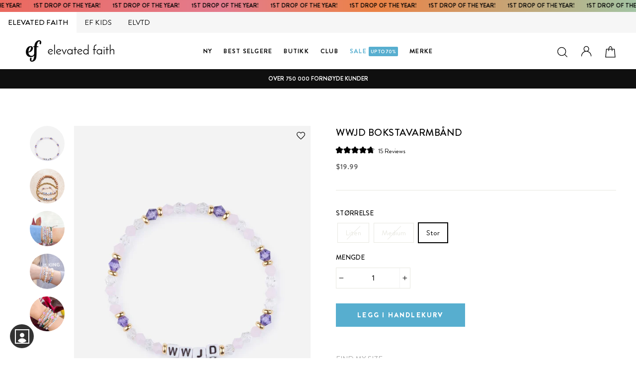

--- FILE ---
content_type: text/html; charset=utf-8
request_url: https://elevatedfaith.com/no/products/wwjd-letter-bracelet
body_size: 90174
content:

<!doctype html>   
<html class="no-js" lang="no">
<head>
<script src="https://sapi.negate.io/script/sz9YhpXb2pn4Hhee6kmZ7w==?shop=elevated-faith.myshopify.com"></script>
  <link rel="dns-prefetch" href="//rebuyengine.com">

  <link rel="dns-prefetch" href="//cdn.attn.tv">

<link rel='preconnect dns-prefetch' href='https://api.config-security.com/' crossorigin />
<link rel='preconnect dns-prefetch' href='https://conf.config-security.com/' crossorigin />









  



  

 
<script>
window.KiwiSizing = window.KiwiSizing === undefined ? {} : window.KiwiSizing;
KiwiSizing.shop = "elevated-faith.myshopify.com";


KiwiSizing.data = {
  collections: "314421477527,246963798167,444276680,279933190295,309620015255,316444999831,283127218327,283442348183,247000989847,279928766615,264683258007,90957447264,286162026647,278226960535,287537954967",
  tags: "all,bead,bracelet,efall,Exchange Only,jewelry,letter,lowstockbadge,purple,stretch,women",
  product: "7277212401815",
  vendor: "Elevated Faith",
  type: "Letter Bracelet",
  title: "WWJD bokstavarmbånd ",
  images: ["\/\/elevatedfaith.com\/cdn\/shop\/products\/wwjd-letter-bracelet-christian-letter-bracelet-33179364163735.jpg?v=1762278400","\/\/elevatedfaith.com\/cdn\/shop\/products\/wwjd-letter-bracelet-christian-letter-bracelet-751324642.jpg?v=1768285688","\/\/elevatedfaith.com\/cdn\/shop\/products\/wwjd-letter-bracelet-christian-letter-bracelet-33179628634263.jpg?v=1660843229","\/\/elevatedfaith.com\/cdn\/shop\/products\/wwjd-letter-bracelet-christian-letter-bracelet-33179673788567.jpg?v=1660843229","\/\/elevatedfaith.com\/cdn\/shop\/products\/wwjd-letter-bracelet-christian-letter-bracelet-33179656061079.jpg?v=1660843229"],
  options: [{"name":"Størrelse","position":1,"values":["Liten","Medium","Stor"]}],
  variants: [{"id":41372898853015,"title":"Liten","option1":"Liten","option2":null,"option3":null,"sku":"WWJ-LETT-3052","requires_shipping":true,"taxable":true,"featured_image":{"id":33179385856151,"product_id":7277212401815,"position":1,"created_at":"2021-11-16T10:57:34-06:00","updated_at":"2025-11-04T11:46:40-06:00","alt":"Elevated Faith WWJD Letter Bracelet Christian Letter Bracelet","width":1000,"height":1294,"src":"\/\/elevatedfaith.com\/cdn\/shop\/products\/wwjd-letter-bracelet-christian-letter-bracelet-33179364163735.jpg?v=1762278400","variant_ids":[41372898853015,41372898885783,41372898918551]},"available":false,"name":"WWJD bokstavarmbånd  - Liten","public_title":"Liten","options":["Liten"],"price":1999,"weight":28,"compare_at_price":null,"inventory_quantity":0,"inventory_management":"shopify","inventory_policy":"deny","barcode":"840454907155","featured_media":{"alt":"Elevated Faith WWJD Letter Bracelet Christian Letter Bracelet","id":25555580878999,"position":1,"preview_image":{"aspect_ratio":0.773,"height":1294,"width":1000,"src":"\/\/elevatedfaith.com\/cdn\/shop\/products\/wwjd-letter-bracelet-christian-letter-bracelet-33179364163735.jpg?v=1762278400"}},"requires_selling_plan":false,"selling_plan_allocations":[],"quantity_rule":{"min":1,"max":null,"increment":1}},{"id":41372898885783,"title":"Medium","option1":"Medium","option2":null,"option3":null,"sku":"WWJ-LETT-3053","requires_shipping":true,"taxable":true,"featured_image":{"id":33179385856151,"product_id":7277212401815,"position":1,"created_at":"2021-11-16T10:57:34-06:00","updated_at":"2025-11-04T11:46:40-06:00","alt":"Elevated Faith WWJD Letter Bracelet Christian Letter Bracelet","width":1000,"height":1294,"src":"\/\/elevatedfaith.com\/cdn\/shop\/products\/wwjd-letter-bracelet-christian-letter-bracelet-33179364163735.jpg?v=1762278400","variant_ids":[41372898853015,41372898885783,41372898918551]},"available":false,"name":"WWJD bokstavarmbånd  - Medium","public_title":"Medium","options":["Medium"],"price":1999,"weight":28,"compare_at_price":null,"inventory_quantity":0,"inventory_management":"shopify","inventory_policy":"deny","barcode":"840454907162","featured_media":{"alt":"Elevated Faith WWJD Letter Bracelet Christian Letter Bracelet","id":25555580878999,"position":1,"preview_image":{"aspect_ratio":0.773,"height":1294,"width":1000,"src":"\/\/elevatedfaith.com\/cdn\/shop\/products\/wwjd-letter-bracelet-christian-letter-bracelet-33179364163735.jpg?v=1762278400"}},"requires_selling_plan":false,"selling_plan_allocations":[],"quantity_rule":{"min":1,"max":null,"increment":1}},{"id":41372898918551,"title":"Stor","option1":"Stor","option2":null,"option3":null,"sku":"WWJ-LETT-3054","requires_shipping":true,"taxable":true,"featured_image":{"id":33179385856151,"product_id":7277212401815,"position":1,"created_at":"2021-11-16T10:57:34-06:00","updated_at":"2025-11-04T11:46:40-06:00","alt":"Elevated Faith WWJD Letter Bracelet Christian Letter Bracelet","width":1000,"height":1294,"src":"\/\/elevatedfaith.com\/cdn\/shop\/products\/wwjd-letter-bracelet-christian-letter-bracelet-33179364163735.jpg?v=1762278400","variant_ids":[41372898853015,41372898885783,41372898918551]},"available":true,"name":"WWJD bokstavarmbånd  - Stor","public_title":"Stor","options":["Stor"],"price":1999,"weight":28,"compare_at_price":null,"inventory_quantity":7,"inventory_management":"shopify","inventory_policy":"deny","barcode":"840454907179","featured_media":{"alt":"Elevated Faith WWJD Letter Bracelet Christian Letter Bracelet","id":25555580878999,"position":1,"preview_image":{"aspect_ratio":0.773,"height":1294,"width":1000,"src":"\/\/elevatedfaith.com\/cdn\/shop\/products\/wwjd-letter-bracelet-christian-letter-bracelet-33179364163735.jpg?v=1762278400"}},"requires_selling_plan":false,"selling_plan_allocations":[],"quantity_rule":{"min":1,"max":null,"increment":1}}],
};

</script>

  
 
  <link rel="dns-prefetch" href="//cdn.shopify.com">
  <link rel="dns-prefetch" href="//cdn.reamaze.com">

  
<link rel="preconnect" href="//cdn.shopify.com">
  <meta charset="utf-8">
  <meta http-equiv="X-UA-Compatible" content="IE=edge,chrome=1">
  <meta name="viewport" content="width=device-width,initial-scale=1">
  <meta name="theme-color" content="#000000">
  <link rel="canonical" href="https://elevatedfaith.com/no/products/wwjd-letter-bracelet">
  <meta name="format-detection" content="telephone=no">
<script src="https://ajax.googleapis.com/ajax/libs/jquery/3.4.1/jquery.min.js"  defer ></script><link rel="shortcut icon" href="//elevatedfaith.com/cdn/shop/files/fav-icon-12_32x32.png?v=1730481921" type="image/png" />
  <link rel="apple-touch-icon-precomposed" href="https://cdn.shopify.com/s/files/1/0956/3508/files/fav-icon-12.png?v=1730481921" />
  <link rel="apple-touch-icon-precomposed" href="https://cdn.shopify.com/s/files/1/0956/3508/files/fav-icon-12.png?v=1730481921" />
  <link rel="apple-touch-icon-precomposed" href="https://cdn.shopify.com/s/files/1/0956/3508/files/fav-icon-12.png?v=1730481921" />
   <meta name="msapplication-TileImage" content="https://cdn.shopify.com/s/files/1/0956/3508/files/fav-icon-12.png?v=1730481921" />
  <meta name="msapplication-square70x70logo" content="https://cdn.shopify.com/s/files/1/0956/3508/files/fav-icon-12.png?v=1730481921" />
  <meta name="msapplication-square150x150logo" content="https://cdn.shopify.com/s/files/1/0956/3508/files/fav-icon-12.png?v=1730481921" />
  <meta name="msapplication-wide310x150logo" content="https://cdn.shopify.com/s/files/1/0956/3508/files/fav-icon-12.png?v=1730481921" />
  <meta name="msapplication-square310x310logo" content="https://cdn.shopify.com/s/files/1/0956/3508/files/fav-icon-12.png?v=1730481921" />
  <title>WWJD bokstavarmbånd | Kristne smykker | Opphøyet tro
&ndash; Elevated Faith
</title>

    
  <meta name="description" content="Dette brevarmbåndet har den klassiske WWJD-erklæringen (Hva ville Jesus gjøre?) du vokste opp med. Handle Elevated Faith for kristne smykker, armbånd, klær og mer!">


  <meta property="og:site_name" content="Elevated Faith">
  <meta property="og:url" content="https://elevatedfaith.com/no/products/wwjd-letter-bracelet">
  <meta property="og:title" content="WWJD bokstavarmbånd ">
  <meta property="og:type" content="product">

 
  <meta property="og:description" content="Dette brevarmbåndet har den klassiske WWJD-erklæringen (Hva ville Jesus gjøre?) du vokste opp med. Handle Elevated Faith for kristne smykker, armbånd, klær og mer! ">

<meta property="og:price:amount" content="19.99">
    <meta property="og:price:currency" content="USD"><meta property="og:image" content="http://elevatedfaith.com/cdn/shop/products/wwjd-letter-bracelet-christian-letter-bracelet-33179364163735_1200x630.jpg?v=1762278400"><meta property="og:image" content="http://elevatedfaith.com/cdn/shop/products/wwjd-letter-bracelet-christian-letter-bracelet-751324642_1200x630.jpg?v=1768285688"><meta property="og:image" content="http://elevatedfaith.com/cdn/shop/products/wwjd-letter-bracelet-christian-letter-bracelet-33179628634263_1200x630.jpg?v=1660843229">
  <meta property="og:image:secure_url" content="https://elevatedfaith.com/cdn/shop/products/wwjd-letter-bracelet-christian-letter-bracelet-33179364163735_1200x630.jpg?v=1762278400"><meta property="og:image:secure_url" content="https://elevatedfaith.com/cdn/shop/products/wwjd-letter-bracelet-christian-letter-bracelet-751324642_1200x630.jpg?v=1768285688"><meta property="og:image:secure_url" content="https://elevatedfaith.com/cdn/shop/products/wwjd-letter-bracelet-christian-letter-bracelet-33179628634263_1200x630.jpg?v=1660843229">
  <meta name="twitter:site" content="@https://www.threads.net/@elevatedfaith">
  <meta name="twitter:card" content="summary_large_image">
  <meta name="twitter:title" content="WWJD bokstavarmbånd ">
  <meta name="twitter:description" content="Dette brevarmbåndet har den klassiske WWJD-erklæringen (Hva ville Jesus gjøre?) du vokste opp med. Handle Elevated Faith for kristne smykker, armbånd, klær og mer!">


  <style data-shopify>
  @font-face {
  font-family: Figtree;
  font-weight: 500;
  font-style: normal;
  src: url("//elevatedfaith.com/cdn/fonts/figtree/figtree_n5.3b6b7df38aa5986536945796e1f947445832047c.woff2") format("woff2"),
       url("//elevatedfaith.com/cdn/fonts/figtree/figtree_n5.f26bf6dcae278b0ed902605f6605fa3338e81dab.woff") format("woff");
}

  @font-face {
  font-family: Figtree;
  font-weight: 400;
  font-style: normal;
  src: url("//elevatedfaith.com/cdn/fonts/figtree/figtree_n4.3c0838aba1701047e60be6a99a1b0a40ce9b8419.woff2") format("woff2"),
       url("//elevatedfaith.com/cdn/fonts/figtree/figtree_n4.c0575d1db21fc3821f17fd6617d3dee552312137.woff") format("woff");
}


  @font-face {
  font-family: Figtree;
  font-weight: 700;
  font-style: normal;
  src: url("//elevatedfaith.com/cdn/fonts/figtree/figtree_n7.2fd9bfe01586148e644724096c9d75e8c7a90e55.woff2") format("woff2"),
       url("//elevatedfaith.com/cdn/fonts/figtree/figtree_n7.ea05de92d862f9594794ab281c4c3a67501ef5fc.woff") format("woff");
}

  @font-face {
  font-family: Figtree;
  font-weight: 400;
  font-style: italic;
  src: url("//elevatedfaith.com/cdn/fonts/figtree/figtree_i4.89f7a4275c064845c304a4cf8a4a586060656db2.woff2") format("woff2"),
       url("//elevatedfaith.com/cdn/fonts/figtree/figtree_i4.6f955aaaafc55a22ffc1f32ecf3756859a5ad3e2.woff") format("woff");
}

  @font-face {
  font-family: Figtree;
  font-weight: 700;
  font-style: italic;
  src: url("//elevatedfaith.com/cdn/fonts/figtree/figtree_i7.06add7096a6f2ab742e09ec7e498115904eda1fe.woff2") format("woff2"),
       url("//elevatedfaith.com/cdn/fonts/figtree/figtree_i7.ee584b5fcaccdbb5518c0228158941f8df81b101.woff") format("woff");
}

</style>

  <link href="//elevatedfaith.com/cdn/shop/t/188/assets/theme.scss.css?v=26666442103485788761759244977" rel="stylesheet" type="text/css" media="all" />
  <link href="//elevatedfaith.com/cdn/shop/t/188/assets/custom-styles.css?v=182521894710184355701768595282" rel="stylesheet" type="text/css" media="all" />
 
  <link href="//elevatedfaith.com/cdn/shop/t/188/assets/rebuy.scss.css?v=74693255328322383821655310494" rel="stylesheet" type="text/css" media="all" />
  
  <style data-shopify>
    
 
   
   

    .collection-item__title {
      font-size: 13.6px;
    }

    @media screen and (min-width: 769px) {
      .collection-item__title {
        font-size: 17px;
      }
    }
  </style>

  <script>
    document.documentElement.className = document.documentElement.className.replace('no-js', 'js');

    window.theme = window.theme || {};
    theme.strings = {
      addToCart: "Legg i handlekurv",
      soldOut: "Utsolgt",
      unavailable: "Velg enhet",
      stockLabel: "[count] på lager",
      savePrice: "[saved_amount] AV",
      cartSavings: "Du sparer [savings]",
      cartEmpty: " ",
      cartTermsConfirmation: "Du må godta salgsvilkårene for å sjekke ut"
    };
    theme.settings = {
      cartType: "drawer",
      moneyFormat: "\u003cspan class=money\u003e${{amount}}\u003c\/span\u003e",
      saveType: "percent",
      recentlyViewedEnabled: false,
      quickView: false,
      themeVersion: "1.4.1"
    };
  </script>
  
<div id="shopify-section-announcement-bar" class="shopify-section">
<div data-section-id="announcement-bar" data-section-type="announcement-bar-section">
<a href="/collections/new-arrivals" ><div class="announcement-bar_cstm-section"  data-announcement-bar="">
  <div class="inner">
<p>1ST DROP OF THE YEAR!  </p>
<p>1ST DROP OF THE YEAR!  </p>
<p>1ST DROP OF THE YEAR!  </p>
<p>1ST DROP OF THE YEAR!  </p>
<p>1ST DROP OF THE YEAR!  </p>
<p>1ST DROP OF THE YEAR!  </p>
<p>1ST DROP OF THE YEAR!  </p>
<p>1ST DROP OF THE YEAR!  </p>
<p>1ST DROP OF THE YEAR!  </p>
<p>1ST DROP OF THE YEAR!  </p>
<p>1ST DROP OF THE YEAR!  </p>
<p>1ST DROP OF THE YEAR!  </p>
<p>1ST DROP OF THE YEAR!  </p>
<p>1ST DROP OF THE YEAR!  </p>
<p>1ST DROP OF THE YEAR!  </p>
<p>1ST DROP OF THE YEAR!  </p>
<p>1ST DROP OF THE YEAR!  </p>
<p>1ST DROP OF THE YEAR!  </p>
<p>1ST DROP OF THE YEAR!  </p>
<p>1ST DROP OF THE YEAR!  </p>
<p>1ST DROP OF THE YEAR!  </p>
<p>1ST DROP OF THE YEAR!  </p>
<p>1ST DROP OF THE YEAR!  </p>
<p>1ST DROP OF THE YEAR!  </p>
<p>1ST DROP OF THE YEAR!  </p>
<p>1ST DROP OF THE YEAR!  </p>
<p>1ST DROP OF THE YEAR!  </p>
<p>1ST DROP OF THE YEAR!  </p>
<p>1ST DROP OF THE YEAR!  </p>
<p>1ST DROP OF THE YEAR!  </p>
<p>1ST DROP OF THE YEAR!  </p>
<p>1ST DROP OF THE YEAR!  </p>
<p>1ST DROP OF THE YEAR!  </p>
<p>1ST DROP OF THE YEAR!  </p>
<p>1ST DROP OF THE YEAR!  </p>
<p>1ST DROP OF THE YEAR!  </p>
<p>1ST DROP OF THE YEAR!  </p>
<p>1ST DROP OF THE YEAR!  </p>
<p>1ST DROP OF THE YEAR!  </p>
<p>1ST DROP OF THE YEAR!  </p>
<p>1ST DROP OF THE YEAR!  </p>
<p>1ST DROP OF THE YEAR!  </p>
<p>1ST DROP OF THE YEAR!  </p>
</div>
  </div> </a>
</div>
</div>    

  
    <div class="top-panel efmob qa-top-panel  __aeeff elefmob" id="hide_cust" >
  <div class="top-section">
    <div class="brand-selector-tabs new-section-logo-txt">
        <a href="/" class="xm-link-to qa-xm-link-to  logo-link logo-link-aeo qa-aeo-logo l-ef" title=""  data-brand="ef">
  
            <span class="  active-logo  __5a67f">
              
    <!-- <img src="https://cdn.shopify.com/s/files/1/0956/3508/files/ef-black_a9c57e26-e798-471d-a4e0-9cb5ce810c13.png?v=1752868154" alt="">
          -->
              ELEVATED FAITH

            </span>
          <span class="sr-only"></span>
        
</a>
        <a href="/pages/ef-kids" class="xm-link-to qa-xm-link-to  logo-link logo-link-aerie qa-aerie-logo l-ef-kids" title="" data-brand="ef-kids">
  
            <span class="ef-kids __5a67f   ">
     <!-- <img src="https://cdn.shopify.com/s/files/1/0956/3508/files/kids-script-black_1.png?v=1752868154" alt="">
        -->
              EF KIDS
            </span>

          <span class="sr-only">Heaven on earth</span>
        
</a>
      <!-- <a href="/" class="efmotionnav xm-link-to qa-xm-link-to  logo-link logo-link-aeo qa-aeo-logo l-motion" title="">
  
            <span class=" __5a67f">
    <img src="https://cdn.shopify.com/s/files/1/0956/3508/files/EF-Motion_1.png?v=1752871536" alt="">
          </span>

          <span class="sr-only"></span>
        
</a>  -->
      <a href="https://elvtd.com/" class="elvtdnav xm-link-to qa-xm-link-to  logo-link logo-link-aerie qa-aerie-logo l-elvtd" title="">
  
            <span class="__5a67f">
  <!-- <img src="https://cdn.shopify.com/s/files/1/0956/3508/files/Black-ELVTD-Logo-_digital.png?v=1752868154" alt="">
         -->
              
              ELVTD
            </span>

          <span class="sr-only">Heaven on earth</span>
        
</a>
      
        
      
      
    </div>
  </div>
</div>
   

         <div id="shopify-section-saletimer" class="shopify-section">







</div>
 
  
<script>window.performance && window.performance.mark && window.performance.mark('shopify.content_for_header.start');</script><meta name="google-site-verification" content="bXXeR0bKvBJawv9PJWRD2vuBpsb8-4QaeStTnVOckAM">
<meta id="shopify-digital-wallet" name="shopify-digital-wallet" content="/9563508/digital_wallets/dialog">
<meta name="shopify-checkout-api-token" content="7aee4651fcaf5413f7d975b1efea3e71">
<meta id="in-context-paypal-metadata" data-shop-id="9563508" data-venmo-supported="false" data-environment="production" data-locale="en_US" data-paypal-v4="true" data-currency="USD">
<link rel="alternate" hreflang="x-default" href="https://elevatedfaith.com/products/wwjd-letter-bracelet">
<link rel="alternate" hreflang="en" href="https://elevatedfaith.com/products/wwjd-letter-bracelet">
<link rel="alternate" hreflang="de" href="https://elevatedfaith.com/de/products/wwjd-letter-bracelet">
<link rel="alternate" hreflang="no" href="https://elevatedfaith.com/no/products/wwjd-letter-bracelet">
<link rel="alternate" type="application/json+oembed" href="https://elevatedfaith.com/no/products/wwjd-letter-bracelet.oembed">
<script async="async" src="/checkouts/internal/preloads.js?locale=no-US"></script>
<link rel="preconnect" href="https://shop.app" crossorigin="anonymous">
<script async="async" src="https://shop.app/checkouts/internal/preloads.js?locale=no-US&shop_id=9563508" crossorigin="anonymous"></script>
<script id="apple-pay-shop-capabilities" type="application/json">{"shopId":9563508,"countryCode":"US","currencyCode":"USD","merchantCapabilities":["supports3DS"],"merchantId":"gid:\/\/shopify\/Shop\/9563508","merchantName":"Elevated Faith","requiredBillingContactFields":["postalAddress","email"],"requiredShippingContactFields":["postalAddress","email"],"shippingType":"shipping","supportedNetworks":["visa","masterCard","amex","discover","elo","jcb"],"total":{"type":"pending","label":"Elevated Faith","amount":"1.00"},"shopifyPaymentsEnabled":true,"supportsSubscriptions":true}</script>
<script id="shopify-features" type="application/json">{"accessToken":"7aee4651fcaf5413f7d975b1efea3e71","betas":["rich-media-storefront-analytics"],"domain":"elevatedfaith.com","predictiveSearch":true,"shopId":9563508,"locale":"en"}</script>
<script>var Shopify = Shopify || {};
Shopify.shop = "elevated-faith.myshopify.com";
Shopify.locale = "no";
Shopify.currency = {"active":"USD","rate":"1.0"};
Shopify.country = "US";
Shopify.theme = {"name":"Copy of Recharge19oct","id":128479068311,"schema_name":"Impulse","schema_version":"1.4.1","theme_store_id":null,"role":"main"};
Shopify.theme.handle = "null";
Shopify.theme.style = {"id":null,"handle":null};
Shopify.cdnHost = "elevatedfaith.com/cdn";
Shopify.routes = Shopify.routes || {};
Shopify.routes.root = "/no/";</script>
<script type="module">!function(o){(o.Shopify=o.Shopify||{}).modules=!0}(window);</script>
<script>!function(o){function n(){var o=[];function n(){o.push(Array.prototype.slice.apply(arguments))}return n.q=o,n}var t=o.Shopify=o.Shopify||{};t.loadFeatures=n(),t.autoloadFeatures=n()}(window);</script>
<script>
  window.ShopifyPay = window.ShopifyPay || {};
  window.ShopifyPay.apiHost = "shop.app\/pay";
  window.ShopifyPay.redirectState = null;
</script>
<script id="shop-js-analytics" type="application/json">{"pageType":"product"}</script>
<script defer="defer" async type="module" src="//elevatedfaith.com/cdn/shopifycloud/shop-js/modules/v2/client.init-shop-cart-sync_BdyHc3Nr.en.esm.js"></script>
<script defer="defer" async type="module" src="//elevatedfaith.com/cdn/shopifycloud/shop-js/modules/v2/chunk.common_Daul8nwZ.esm.js"></script>
<script type="module">
  await import("//elevatedfaith.com/cdn/shopifycloud/shop-js/modules/v2/client.init-shop-cart-sync_BdyHc3Nr.en.esm.js");
await import("//elevatedfaith.com/cdn/shopifycloud/shop-js/modules/v2/chunk.common_Daul8nwZ.esm.js");

  window.Shopify.SignInWithShop?.initShopCartSync?.({"fedCMEnabled":true,"windoidEnabled":true});

</script>
<script>
  window.Shopify = window.Shopify || {};
  if (!window.Shopify.featureAssets) window.Shopify.featureAssets = {};
  window.Shopify.featureAssets['shop-js'] = {"shop-cart-sync":["modules/v2/client.shop-cart-sync_QYOiDySF.en.esm.js","modules/v2/chunk.common_Daul8nwZ.esm.js"],"init-fed-cm":["modules/v2/client.init-fed-cm_DchLp9rc.en.esm.js","modules/v2/chunk.common_Daul8nwZ.esm.js"],"shop-button":["modules/v2/client.shop-button_OV7bAJc5.en.esm.js","modules/v2/chunk.common_Daul8nwZ.esm.js"],"init-windoid":["modules/v2/client.init-windoid_DwxFKQ8e.en.esm.js","modules/v2/chunk.common_Daul8nwZ.esm.js"],"shop-cash-offers":["modules/v2/client.shop-cash-offers_DWtL6Bq3.en.esm.js","modules/v2/chunk.common_Daul8nwZ.esm.js","modules/v2/chunk.modal_CQq8HTM6.esm.js"],"shop-toast-manager":["modules/v2/client.shop-toast-manager_CX9r1SjA.en.esm.js","modules/v2/chunk.common_Daul8nwZ.esm.js"],"init-shop-email-lookup-coordinator":["modules/v2/client.init-shop-email-lookup-coordinator_UhKnw74l.en.esm.js","modules/v2/chunk.common_Daul8nwZ.esm.js"],"pay-button":["modules/v2/client.pay-button_DzxNnLDY.en.esm.js","modules/v2/chunk.common_Daul8nwZ.esm.js"],"avatar":["modules/v2/client.avatar_BTnouDA3.en.esm.js"],"init-shop-cart-sync":["modules/v2/client.init-shop-cart-sync_BdyHc3Nr.en.esm.js","modules/v2/chunk.common_Daul8nwZ.esm.js"],"shop-login-button":["modules/v2/client.shop-login-button_D8B466_1.en.esm.js","modules/v2/chunk.common_Daul8nwZ.esm.js","modules/v2/chunk.modal_CQq8HTM6.esm.js"],"init-customer-accounts-sign-up":["modules/v2/client.init-customer-accounts-sign-up_C8fpPm4i.en.esm.js","modules/v2/client.shop-login-button_D8B466_1.en.esm.js","modules/v2/chunk.common_Daul8nwZ.esm.js","modules/v2/chunk.modal_CQq8HTM6.esm.js"],"init-shop-for-new-customer-accounts":["modules/v2/client.init-shop-for-new-customer-accounts_CVTO0Ztu.en.esm.js","modules/v2/client.shop-login-button_D8B466_1.en.esm.js","modules/v2/chunk.common_Daul8nwZ.esm.js","modules/v2/chunk.modal_CQq8HTM6.esm.js"],"init-customer-accounts":["modules/v2/client.init-customer-accounts_dRgKMfrE.en.esm.js","modules/v2/client.shop-login-button_D8B466_1.en.esm.js","modules/v2/chunk.common_Daul8nwZ.esm.js","modules/v2/chunk.modal_CQq8HTM6.esm.js"],"shop-follow-button":["modules/v2/client.shop-follow-button_CkZpjEct.en.esm.js","modules/v2/chunk.common_Daul8nwZ.esm.js","modules/v2/chunk.modal_CQq8HTM6.esm.js"],"lead-capture":["modules/v2/client.lead-capture_BntHBhfp.en.esm.js","modules/v2/chunk.common_Daul8nwZ.esm.js","modules/v2/chunk.modal_CQq8HTM6.esm.js"],"checkout-modal":["modules/v2/client.checkout-modal_CfxcYbTm.en.esm.js","modules/v2/chunk.common_Daul8nwZ.esm.js","modules/v2/chunk.modal_CQq8HTM6.esm.js"],"shop-login":["modules/v2/client.shop-login_Da4GZ2H6.en.esm.js","modules/v2/chunk.common_Daul8nwZ.esm.js","modules/v2/chunk.modal_CQq8HTM6.esm.js"],"payment-terms":["modules/v2/client.payment-terms_MV4M3zvL.en.esm.js","modules/v2/chunk.common_Daul8nwZ.esm.js","modules/v2/chunk.modal_CQq8HTM6.esm.js"]};
</script>
<script>(function() {
  var isLoaded = false;
  function asyncLoad() {
    if (isLoaded) return;
    isLoaded = true;
    var urls = ["https:\/\/app.kiwisizing.com\/web\/js\/dist\/kiwiSizing\/plugin\/SizingPlugin.prod.js?v=330\u0026shop=elevated-faith.myshopify.com","https:\/\/static.affiliatly.com\/shopify\/v3\/shopify.js?affiliatly_code=AF-10864\u0026shop=elevated-faith.myshopify.com","https:\/\/static.rechargecdn.com\/assets\/js\/widget.min.js?shop=elevated-faith.myshopify.com","https:\/\/tpi-app.herokuapp.com\/get_script\/3a695e78466e11ed98c8ea3a0b9b7a60.js?v=384760\u0026shop=elevated-faith.myshopify.com","https:\/\/cdn.attn.tv\/elevatedfaith\/dtag.js?shop=elevated-faith.myshopify.com","https:\/\/cdn.shopify.com\/s\/files\/1\/0956\/3508\/t\/188\/assets\/loy_9563508.js?v=1731104313\u0026shop=elevated-faith.myshopify.com","https:\/\/cdn.rebuyengine.com\/onsite\/js\/rebuy.js?shop=elevated-faith.myshopify.com","https:\/\/ecommplugins-scripts.trustpilot.com\/v2.1\/js\/header.min.js?settings=eyJrZXkiOiJ2eGlVaG1nQm1uOUhzTnYzIiwicyI6Im5vbmUifQ==\u0026v=2.5\u0026shop=elevated-faith.myshopify.com","https:\/\/ecommplugins-scripts.trustpilot.com\/v2.1\/js\/success.min.js?settings=eyJrZXkiOiJ2eGlVaG1nQm1uOUhzTnYzIiwicyI6Im5vbmUiLCJ0IjpbIm9yZGVycy9mdWxmaWxsZWQiXSwidiI6IiIsImEiOiIifQ==\u0026shop=elevated-faith.myshopify.com","https:\/\/ecommplugins-trustboxsettings.trustpilot.com\/elevated-faith.myshopify.com.js?settings=1744914019491\u0026shop=elevated-faith.myshopify.com","https:\/\/searchanise-ef84.kxcdn.com\/widgets\/shopify\/init.js?a=8e6E7x1o3J\u0026shop=elevated-faith.myshopify.com","https:\/\/sdk.postscript.io\/sdk-script-loader.bundle.js?shopId=721266\u0026shop=elevated-faith.myshopify.com"];
    for (var i = 0; i < urls.length; i++) {
      var s = document.createElement('script');
      s.type = 'text/javascript';
      s.async = true;
      s.src = urls[i];
      var x = document.getElementsByTagName('script')[0];
      x.parentNode.insertBefore(s, x);
    }
  };
  if(window.attachEvent) {
    window.attachEvent('onload', asyncLoad);
  } else {
    window.addEventListener('load', asyncLoad, false);
  }
})();</script>
<script id="__st">var __st={"a":9563508,"offset":-21600,"reqid":"8ef916a3-13db-4b02-96bb-cff8e0637d7d-1768974736","pageurl":"elevatedfaith.com\/no\/products\/wwjd-letter-bracelet","u":"40a8543116be","p":"product","rtyp":"product","rid":7277212401815};</script>
<script>window.ShopifyPaypalV4VisibilityTracking = true;</script>
<script id="captcha-bootstrap">!function(){'use strict';const t='contact',e='account',n='new_comment',o=[[t,t],['blogs',n],['comments',n],[t,'customer']],c=[[e,'customer_login'],[e,'guest_login'],[e,'recover_customer_password'],[e,'create_customer']],r=t=>t.map((([t,e])=>`form[action*='/${t}']:not([data-nocaptcha='true']) input[name='form_type'][value='${e}']`)).join(','),a=t=>()=>t?[...document.querySelectorAll(t)].map((t=>t.form)):[];function s(){const t=[...o],e=r(t);return a(e)}const i='password',u='form_key',d=['recaptcha-v3-token','g-recaptcha-response','h-captcha-response',i],f=()=>{try{return window.sessionStorage}catch{return}},m='__shopify_v',_=t=>t.elements[u];function p(t,e,n=!1){try{const o=window.sessionStorage,c=JSON.parse(o.getItem(e)),{data:r}=function(t){const{data:e,action:n}=t;return t[m]||n?{data:e,action:n}:{data:t,action:n}}(c);for(const[e,n]of Object.entries(r))t.elements[e]&&(t.elements[e].value=n);n&&o.removeItem(e)}catch(o){console.error('form repopulation failed',{error:o})}}const l='form_type',E='cptcha';function T(t){t.dataset[E]=!0}const w=window,h=w.document,L='Shopify',v='ce_forms',y='captcha';let A=!1;((t,e)=>{const n=(g='f06e6c50-85a8-45c8-87d0-21a2b65856fe',I='https://cdn.shopify.com/shopifycloud/storefront-forms-hcaptcha/ce_storefront_forms_captcha_hcaptcha.v1.5.2.iife.js',D={infoText:'Protected by hCaptcha',privacyText:'Privacy',termsText:'Terms'},(t,e,n)=>{const o=w[L][v],c=o.bindForm;if(c)return c(t,g,e,D).then(n);var r;o.q.push([[t,g,e,D],n]),r=I,A||(h.body.append(Object.assign(h.createElement('script'),{id:'captcha-provider',async:!0,src:r})),A=!0)});var g,I,D;w[L]=w[L]||{},w[L][v]=w[L][v]||{},w[L][v].q=[],w[L][y]=w[L][y]||{},w[L][y].protect=function(t,e){n(t,void 0,e),T(t)},Object.freeze(w[L][y]),function(t,e,n,w,h,L){const[v,y,A,g]=function(t,e,n){const i=e?o:[],u=t?c:[],d=[...i,...u],f=r(d),m=r(i),_=r(d.filter((([t,e])=>n.includes(e))));return[a(f),a(m),a(_),s()]}(w,h,L),I=t=>{const e=t.target;return e instanceof HTMLFormElement?e:e&&e.form},D=t=>v().includes(t);t.addEventListener('submit',(t=>{const e=I(t);if(!e)return;const n=D(e)&&!e.dataset.hcaptchaBound&&!e.dataset.recaptchaBound,o=_(e),c=g().includes(e)&&(!o||!o.value);(n||c)&&t.preventDefault(),c&&!n&&(function(t){try{if(!f())return;!function(t){const e=f();if(!e)return;const n=_(t);if(!n)return;const o=n.value;o&&e.removeItem(o)}(t);const e=Array.from(Array(32),(()=>Math.random().toString(36)[2])).join('');!function(t,e){_(t)||t.append(Object.assign(document.createElement('input'),{type:'hidden',name:u})),t.elements[u].value=e}(t,e),function(t,e){const n=f();if(!n)return;const o=[...t.querySelectorAll(`input[type='${i}']`)].map((({name:t})=>t)),c=[...d,...o],r={};for(const[a,s]of new FormData(t).entries())c.includes(a)||(r[a]=s);n.setItem(e,JSON.stringify({[m]:1,action:t.action,data:r}))}(t,e)}catch(e){console.error('failed to persist form',e)}}(e),e.submit())}));const S=(t,e)=>{t&&!t.dataset[E]&&(n(t,e.some((e=>e===t))),T(t))};for(const o of['focusin','change'])t.addEventListener(o,(t=>{const e=I(t);D(e)&&S(e,y())}));const B=e.get('form_key'),M=e.get(l),P=B&&M;t.addEventListener('DOMContentLoaded',(()=>{const t=y();if(P)for(const e of t)e.elements[l].value===M&&p(e,B);[...new Set([...A(),...v().filter((t=>'true'===t.dataset.shopifyCaptcha))])].forEach((e=>S(e,t)))}))}(h,new URLSearchParams(w.location.search),n,t,e,['guest_login'])})(!1,!0)}();</script>
<script integrity="sha256-4kQ18oKyAcykRKYeNunJcIwy7WH5gtpwJnB7kiuLZ1E=" data-source-attribution="shopify.loadfeatures" defer="defer" src="//elevatedfaith.com/cdn/shopifycloud/storefront/assets/storefront/load_feature-a0a9edcb.js" crossorigin="anonymous"></script>
<script crossorigin="anonymous" defer="defer" src="//elevatedfaith.com/cdn/shopifycloud/storefront/assets/shopify_pay/storefront-65b4c6d7.js?v=20250812"></script>
<script data-source-attribution="shopify.dynamic_checkout.dynamic.init">var Shopify=Shopify||{};Shopify.PaymentButton=Shopify.PaymentButton||{isStorefrontPortableWallets:!0,init:function(){window.Shopify.PaymentButton.init=function(){};var t=document.createElement("script");t.src="https://elevatedfaith.com/cdn/shopifycloud/portable-wallets/latest/portable-wallets.en.js",t.type="module",document.head.appendChild(t)}};
</script>
<script data-source-attribution="shopify.dynamic_checkout.buyer_consent">
  function portableWalletsHideBuyerConsent(e){var t=document.getElementById("shopify-buyer-consent"),n=document.getElementById("shopify-subscription-policy-button");t&&n&&(t.classList.add("hidden"),t.setAttribute("aria-hidden","true"),n.removeEventListener("click",e))}function portableWalletsShowBuyerConsent(e){var t=document.getElementById("shopify-buyer-consent"),n=document.getElementById("shopify-subscription-policy-button");t&&n&&(t.classList.remove("hidden"),t.removeAttribute("aria-hidden"),n.addEventListener("click",e))}window.Shopify?.PaymentButton&&(window.Shopify.PaymentButton.hideBuyerConsent=portableWalletsHideBuyerConsent,window.Shopify.PaymentButton.showBuyerConsent=portableWalletsShowBuyerConsent);
</script>
<script data-source-attribution="shopify.dynamic_checkout.cart.bootstrap">document.addEventListener("DOMContentLoaded",(function(){function t(){return document.querySelector("shopify-accelerated-checkout-cart, shopify-accelerated-checkout")}if(t())Shopify.PaymentButton.init();else{new MutationObserver((function(e,n){t()&&(Shopify.PaymentButton.init(),n.disconnect())})).observe(document.body,{childList:!0,subtree:!0})}}));
</script>
<script id='scb4127' type='text/javascript' async='' src='https://elevatedfaith.com/cdn/shopifycloud/privacy-banner/storefront-banner.js'></script><link id="shopify-accelerated-checkout-styles" rel="stylesheet" media="screen" href="https://elevatedfaith.com/cdn/shopifycloud/portable-wallets/latest/accelerated-checkout-backwards-compat.css" crossorigin="anonymous">
<style id="shopify-accelerated-checkout-cart">
        #shopify-buyer-consent {
  margin-top: 1em;
  display: inline-block;
  width: 100%;
}

#shopify-buyer-consent.hidden {
  display: none;
}

#shopify-subscription-policy-button {
  background: none;
  border: none;
  padding: 0;
  text-decoration: underline;
  font-size: inherit;
  cursor: pointer;
}

#shopify-subscription-policy-button::before {
  box-shadow: none;
}

      </style>

<script>window.performance && window.performance.mark && window.performance.mark('shopify.content_for_header.end');</script>

  <!--[if lt IE 9]>
<script src="//cdnjs.cloudflare.com/ajax/libs/html5shiv/3.7.2/html5shiv.min.js" type="text/javascript"></script>
<![endif]-->
<!--[if (lte IE 9) ]><script src="//elevatedfaith.com/cdn/shop/t/188/assets/match-media.min.js?v=159635276924582161481644346742" type="text/javascript"></script><![endif]-->


  
  <script src="//elevatedfaith.com/cdn/shop/t/188/assets/finalvendor.js?v=13511693307620735561651688171" defer="defer"></script>



  
  
  
  

  
  <script src="//elevatedfaith.com/cdn/shop/t/188/assets/theme.js?v=32997123700296927211768576793" defer="defer"></script>


<script src="//elevatedfaith.com/cdn/shop/t/188/assets/customerredirect.js?v=111603181540343972631659446387" defer="defer"></script>


  


  <!-- REAMAZE INTEGRATION START - DO NOT REMOVE -->
  



<!-- Reamaze SSO file - DO NOT REMOVE -->


<!-- REAMAZE INTEGRATION END - DO NOT REMOVE -->




  

  
  
  


<script>
    
    
    
    
    var gsf_conversion_data = {page_type : 'product', event : 'view_item', data : {product_data : [{variant_id : 41372898918551, product_id : 7277212401815, name : "WWJD bokstavarmbånd ", price : "19.99", currency : "USD", sku : "WWJ-LETT-3054", brand : "Elevated Faith", variant : "Stor", category : "Letter Bracelet"}], total_price : "19.99", shop_currency : "USD"}};
    
</script>

  
  <meta http-equiv="Expires" content="30" /> 
 






<script type='text/javascript'>
  var script = document.createElement('script');
  script.src = 'https://xp2023-pix.s3.amazonaws.com/px_6cbWf.js';
  document.getElementsByTagName('head')[0].appendChild(script);
</script>


<!-- BEGIN app block: shopify://apps/mai-ai-agents-for-google-ads/blocks/pixel/28b4f891-1d91-46b7-92d9-c9e322712c4c --><!-- 这里是你的自定义脚本 -->
<!-- END app block --><!-- BEGIN app block: shopify://apps/elevar-conversion-tracking/blocks/dataLayerEmbed/bc30ab68-b15c-4311-811f-8ef485877ad6 -->



<script type="module" dynamic>
  const configUrl = "/a/elevar/static/configs/fcc0027d71050ce76ef9c09f58d7ed9d0b1de2a8/config.js";
  const config = (await import(configUrl)).default;
  const scriptUrl = config.script_src_app_theme_embed;

  if (scriptUrl) {
    const { handler } = await import(scriptUrl);

    await handler(
      config,
      {
        cartData: {
  marketId: "3715727511",
  attributes:{},
  cartTotal: "0.0",
  currencyCode:"USD",
  items: []
}
,
        user: {cartTotal: "0.0",
    currencyCode:"USD",customer: {},
}
,
        isOnCartPage:false,
        collectionView:null,
        searchResultsView:null,
        productView:{
    attributes:{},
    currencyCode:"USD",defaultVariant: {id:"WWJ-LETT-3054",name:"WWJD bokstavarmbånd ",
        brand:"Elevated Faith",
        category:"Letter Bracelet",
        variant:"Stor",
        price: "19.99",
        productId: "7277212401815",
        variantId: "41372898918551",
        compareAtPrice: "0.0",image:"\/\/elevatedfaith.com\/cdn\/shop\/products\/wwjd-letter-bracelet-christian-letter-bracelet-33179364163735.jpg?v=1762278400",url:"\/no\/products\/wwjd-letter-bracelet?variant=41372898918551"},items: [{id:"WWJ-LETT-3052",name:"WWJD bokstavarmbånd ",
          brand:"Elevated Faith",
          category:"Letter Bracelet",
          variant:"Liten",
          price: "19.99",
          productId: "7277212401815",
          variantId: "41372898853015",
          compareAtPrice: "0.0",image:"\/\/elevatedfaith.com\/cdn\/shop\/products\/wwjd-letter-bracelet-christian-letter-bracelet-33179364163735.jpg?v=1762278400",url:"\/no\/products\/wwjd-letter-bracelet?variant=41372898853015"},{id:"WWJ-LETT-3053",name:"WWJD bokstavarmbånd ",
          brand:"Elevated Faith",
          category:"Letter Bracelet",
          variant:"Medium",
          price: "19.99",
          productId: "7277212401815",
          variantId: "41372898885783",
          compareAtPrice: "0.0",image:"\/\/elevatedfaith.com\/cdn\/shop\/products\/wwjd-letter-bracelet-christian-letter-bracelet-33179364163735.jpg?v=1762278400",url:"\/no\/products\/wwjd-letter-bracelet?variant=41372898885783"},{id:"WWJ-LETT-3054",name:"WWJD bokstavarmbånd ",
          brand:"Elevated Faith",
          category:"Letter Bracelet",
          variant:"Stor",
          price: "19.99",
          productId: "7277212401815",
          variantId: "41372898918551",
          compareAtPrice: "0.0",image:"\/\/elevatedfaith.com\/cdn\/shop\/products\/wwjd-letter-bracelet-christian-letter-bracelet-33179364163735.jpg?v=1762278400",url:"\/no\/products\/wwjd-letter-bracelet?variant=41372898918551"},]
  },
        checkoutComplete: null
      }
    );
  }
</script>


<!-- END app block --><!-- BEGIN app block: shopify://apps/keepcart-coupon-protect/blocks/keepcart/6c9b264a-3284-48f2-a6f6-2836be6ada2a -->

<script src="https://cdn.shopify.com/extensions/019bc46c-eddf-7066-841c-12e7112b8249/keepcart-2-162/assets/extension-blocking.js" defer="defer"></script>
<script src="https://cdn.shopify.com/extensions/019bc46c-eddf-7066-841c-12e7112b8249/keepcart-2-162/assets/extension-detect.js" defer="defer"></script>
<script src="https://cdn.shopify.com/extensions/019bc46c-eddf-7066-841c-12e7112b8249/keepcart-2-162/assets/app.js" defer="defer"></script>












<!-- END app block --><!-- BEGIN app block: shopify://apps/gift-card-hero-all-in-one/blocks/app-embed/57babc6a-ae2b-46cf-b565-dd8395b0276b --><!-- BEGIN app snippet: gift-hero-snippet -->

<script async>
  (function() {
    window.ScCommon = {
      shop: {
        moneyFormat: window?.GiftCardHeroCustom?.moneyFormat || '<span class=money>${{amount}}</span>',
        customer: null,
      },
    };
    
      window.GiftCardHero = {
        common: {
          translations: {
            preview: 'Forhåndsvisning',
            mycards: 'Mine gavekort',
            account: 'Min konto',
            details: 'Detaljer',
            noRegisteredCards: 'Ingen registrerte gavekort',
            checkBalance: 'Sjekk saldo',
            customAmount: 'Egendefinert',
            giftCard: 'Gift card',
            expiresOn: 'Utløper den {{ expiry }}',
          },
        },
        shop: {
          items: [],
          currency: 'USD',
          mainCurrency: 'USD',
        },
        balance: {
          design: {"checkerBtnBg":"#8533fc","checkerBtnColor":"#ffffff","checkerModalBorderRadius":5,"checkerButtonBorderRadius":36,"checkerModalBg":"#ffffff","bubbleBg":"#ffce33","bubbleColor":"#0D0D2A","bubbleBorderRadius":5,"textColor":"#000000","inputBg":"#ffffff","inputBorderRadius":2,"inputBorderColor":"#acacac","inputColor":"#000000","submitBg":"#000000","submitBorder":"#000000","submitBorderRadius":2,"submitColor":"#ffffff","findBtnBg":"#4e63df","findBtnBorder":"#4e63df","findBtnColor":"#ffffff","fintBtnRadius":6,"progressBg":"#d5dae3","progressRadius":10,"applyBg":"#D4D8EF","applyColor":"#242445","applyRadius":6},
          translations: {
            'no': {"checkerBtnText":"GIFT CARD BALANCE CHECK","inputLabel":"Redeem or check balance of gift cards","submitLabel":"Check","placeholder":"Enter your gift code here","more":"Find products at a similar price","cartSubotal":"Cart subtotal: ","usedBalance":"Applied balance:","unusedBalance":"Unapplied balance:","cardBalance":"Gift card balance","apply":"Apply balance to a cart"} || {"checkerBtnText":"GIFT CARD BALANCE CHECK","inputLabel":"Redeem or check balance of gift cards","submitLabel":"Check","placeholder":"Enter your gift code here","more":"Find products at a similar price","cartSubotal":"Cart subtotal: ","usedBalance":"Applied balance:","unusedBalance":"Unapplied balance:","cardBalance":"Gift card balance","apply":"Apply balance to a cart"},
          },
        },
        settings: {"balance":{"enabled":false,"recommendProducts":true,"showProgressCart":true,"showBubble":true,"showProgressTime":"4","allowApply":true,"showProgress":true,"allowMultiple":true,"showWidget":"5","title":"Gift card balance check","beforeText":"\u003cp\u003eNot sure how much let on your gift card? Enter you gift card number in the input field below in order to check your gift card balance.\u003c\/p\u003e","afterText":"\u003ch3\u003e\u003cstrong\u003eAdditional information\u003c\/strong\u003e\u003c\/h3\u003e\u003cul\u003e\u003cli\u003eYou may apply your gift card at a checkout page.\u003c\/li\u003e\u003cli\u003eYou may use your gift card multiple times if your gift card has a remaining balance.\u003c\/li\u003e\u003cli\u003eYou may apply multiple gift cards at a checkout page.\u003c\/li\u003e\u003cli\u003eYou can't use a gift card to buy another gift card.\u003c\/li\u003e\u003c\/ul\u003e\u003cp\u003e\u003cbr\u003e\u003c\/p\u003e\u003cp style=\"text-align: right; font-size: 0.9em;\" class=\"sc-powered-by\"\u003ePowered by \u003cspan\u003e\u003ca href=\"https:\/\/apps.shopify.com\/gift-card-hero\" target=\"_blank\"\u003eShopify Gift Card Hero App\u003c\/a\u003e\u003c\/span\u003e\u003c\/p\u003e","version":"v2"}},
        isGiftProduct: false,
        productId: 7277212401815,
        img: 'products/wwjd-letter-bracelet-christian-letter-bracelet-33179364163735.jpg',
        options: [{"name":"Størrelse","position":1,"values":["Liten","Medium","Stor"]}],
        hideMyGiftcards: true,
        giftcards: true,
      };
    
    
  })();
</script>


<!-- END app snippet -->






  
  <script
    src="https://cdn.shopify.com/extensions/019bda79-5636-71a3-8356-fee1d27cd556/giftcard-hero-443/assets/storefront.min.js"
    defer
    data-cmp-ignore
    data-cmp-ab="2"
    data-cookieconsent="ignore"></script>
  





<!-- END app block --><!-- BEGIN app block: shopify://apps/attentive/blocks/attn-tag/8df62c72-8fe4-407e-a5b3-72132be30a0d --><script type="text/javascript" src="https://pzkvg.elevatedfaith.com/providers/atLabel/load" onerror=" var fallbackScript = document.createElement('script'); fallbackScript.src = 'https://cdn.attn.tv/elevatedfaith/dtag.js'; document.head.appendChild(fallbackScript);" data-source="loaded?source=app-embed" defer="defer"></script>


<!-- END app block --><!-- BEGIN app block: shopify://apps/okendo/blocks/theme-settings/bb689e69-ea70-4661-8fb7-ad24a2e23c29 --><!-- BEGIN app snippet: header-metafields -->










    <style data-oke-reviews-version="0.81.8" type="text/css" data-href="https://d3hw6dc1ow8pp2.cloudfront.net/reviews-widget-plus/css/okendo-reviews-styles.9d163ae1.css"></style><style data-oke-reviews-version="0.81.8" type="text/css" data-href="https://d3hw6dc1ow8pp2.cloudfront.net/reviews-widget-plus/css/modules/okendo-star-rating.4cb378a8.css"></style><style data-oke-reviews-version="0.81.8" type="text/css" data-href="https://d3hw6dc1ow8pp2.cloudfront.net/reviews-widget-plus/css/modules/okendo-reviews-keywords.0942444f.css"></style><style data-oke-reviews-version="0.81.8" type="text/css" data-href="https://d3hw6dc1ow8pp2.cloudfront.net/reviews-widget-plus/css/modules/okendo-reviews-summary.a0c9d7d6.css"></style><style type="text/css">.okeReviews[data-oke-container],div.okeReviews{font-size:14px;font-size:var(--oke-text-regular);font-weight:400;font-family:var(--oke-text-fontFamily);line-height:1.6}.okeReviews[data-oke-container] *,.okeReviews[data-oke-container] :after,.okeReviews[data-oke-container] :before,div.okeReviews *,div.okeReviews :after,div.okeReviews :before{box-sizing:border-box}.okeReviews[data-oke-container] h1,.okeReviews[data-oke-container] h2,.okeReviews[data-oke-container] h3,.okeReviews[data-oke-container] h4,.okeReviews[data-oke-container] h5,.okeReviews[data-oke-container] h6,div.okeReviews h1,div.okeReviews h2,div.okeReviews h3,div.okeReviews h4,div.okeReviews h5,div.okeReviews h6{font-size:1em;font-weight:400;line-height:1.4;margin:0}.okeReviews[data-oke-container] ul,div.okeReviews ul{padding:0;margin:0}.okeReviews[data-oke-container] li,div.okeReviews li{list-style-type:none;padding:0}.okeReviews[data-oke-container] p,div.okeReviews p{line-height:1.8;margin:0 0 4px}.okeReviews[data-oke-container] p:last-child,div.okeReviews p:last-child{margin-bottom:0}.okeReviews[data-oke-container] a,div.okeReviews a{text-decoration:none;color:inherit}.okeReviews[data-oke-container] button,div.okeReviews button{border-radius:0;border:0;box-shadow:none;margin:0;width:auto;min-width:auto;padding:0;background-color:transparent;min-height:auto}.okeReviews[data-oke-container] button,.okeReviews[data-oke-container] input,.okeReviews[data-oke-container] select,.okeReviews[data-oke-container] textarea,div.okeReviews button,div.okeReviews input,div.okeReviews select,div.okeReviews textarea{font-family:inherit;font-size:1em}.okeReviews[data-oke-container] label,.okeReviews[data-oke-container] select,div.okeReviews label,div.okeReviews select{display:inline}.okeReviews[data-oke-container] select,div.okeReviews select{width:auto}.okeReviews[data-oke-container] article,.okeReviews[data-oke-container] aside,div.okeReviews article,div.okeReviews aside{margin:0}.okeReviews[data-oke-container] table,div.okeReviews table{background:transparent;border:0;border-collapse:collapse;border-spacing:0;font-family:inherit;font-size:1em;table-layout:auto}.okeReviews[data-oke-container] table td,.okeReviews[data-oke-container] table th,.okeReviews[data-oke-container] table tr,div.okeReviews table td,div.okeReviews table th,div.okeReviews table tr{border:0;font-family:inherit;font-size:1em}.okeReviews[data-oke-container] table td,.okeReviews[data-oke-container] table th,div.okeReviews table td,div.okeReviews table th{background:transparent;font-weight:400;letter-spacing:normal;padding:0;text-align:left;text-transform:none;vertical-align:middle}.okeReviews[data-oke-container] table tr:hover td,.okeReviews[data-oke-container] table tr:hover th,div.okeReviews table tr:hover td,div.okeReviews table tr:hover th{background:transparent}.okeReviews[data-oke-container] fieldset,div.okeReviews fieldset{border:0;padding:0;margin:0;min-width:0}.okeReviews[data-oke-container] img,.okeReviews[data-oke-container] svg,div.okeReviews img,div.okeReviews svg{max-width:none}.okeReviews[data-oke-container] div:empty,div.okeReviews div:empty{display:block}.okeReviews[data-oke-container] .oke-icon:before,div.okeReviews .oke-icon:before{font-family:oke-widget-icons!important;font-style:normal;font-weight:400;font-variant:normal;text-transform:none;line-height:1;-webkit-font-smoothing:antialiased;-moz-osx-font-smoothing:grayscale;color:inherit}.okeReviews[data-oke-container] .oke-icon--select-arrow:before,div.okeReviews .oke-icon--select-arrow:before{content:""}.okeReviews[data-oke-container] .oke-icon--loading:before,div.okeReviews .oke-icon--loading:before{content:""}.okeReviews[data-oke-container] .oke-icon--pencil:before,div.okeReviews .oke-icon--pencil:before{content:""}.okeReviews[data-oke-container] .oke-icon--filter:before,div.okeReviews .oke-icon--filter:before{content:""}.okeReviews[data-oke-container] .oke-icon--play:before,div.okeReviews .oke-icon--play:before{content:""}.okeReviews[data-oke-container] .oke-icon--tick-circle:before,div.okeReviews .oke-icon--tick-circle:before{content:""}.okeReviews[data-oke-container] .oke-icon--chevron-left:before,div.okeReviews .oke-icon--chevron-left:before{content:""}.okeReviews[data-oke-container] .oke-icon--chevron-right:before,div.okeReviews .oke-icon--chevron-right:before{content:""}.okeReviews[data-oke-container] .oke-icon--thumbs-down:before,div.okeReviews .oke-icon--thumbs-down:before{content:""}.okeReviews[data-oke-container] .oke-icon--thumbs-up:before,div.okeReviews .oke-icon--thumbs-up:before{content:""}.okeReviews[data-oke-container] .oke-icon--close:before,div.okeReviews .oke-icon--close:before{content:""}.okeReviews[data-oke-container] .oke-icon--chevron-up:before,div.okeReviews .oke-icon--chevron-up:before{content:""}.okeReviews[data-oke-container] .oke-icon--chevron-down:before,div.okeReviews .oke-icon--chevron-down:before{content:""}.okeReviews[data-oke-container] .oke-icon--star:before,div.okeReviews .oke-icon--star:before{content:""}.okeReviews[data-oke-container] .oke-icon--magnifying-glass:before,div.okeReviews .oke-icon--magnifying-glass:before{content:""}@font-face{font-family:oke-widget-icons;src:url(https://d3hw6dc1ow8pp2.cloudfront.net/reviews-widget-plus/fonts/oke-widget-icons.ttf) format("truetype"),url(https://d3hw6dc1ow8pp2.cloudfront.net/reviews-widget-plus/fonts/oke-widget-icons.woff) format("woff"),url(https://d3hw6dc1ow8pp2.cloudfront.net/reviews-widget-plus/img/oke-widget-icons.bc0d6b0a.svg) format("svg");font-weight:400;font-style:normal;font-display:block}.okeReviews[data-oke-container] .oke-button,div.okeReviews .oke-button{display:inline-block;border-style:solid;border-color:var(--oke-button-borderColor);border-width:var(--oke-button-borderWidth);background-color:var(--oke-button-backgroundColor);line-height:1;padding:12px 24px;margin:0;border-radius:var(--oke-button-borderRadius);color:var(--oke-button-textColor);text-align:center;position:relative;font-weight:var(--oke-button-fontWeight);font-size:var(--oke-button-fontSize);font-family:var(--oke-button-fontFamily);outline:0}.okeReviews[data-oke-container] .oke-button-text,.okeReviews[data-oke-container] .oke-button .oke-icon,div.okeReviews .oke-button-text,div.okeReviews .oke-button .oke-icon{line-height:1}.okeReviews[data-oke-container] .oke-button.oke-is-loading,div.okeReviews .oke-button.oke-is-loading{position:relative}.okeReviews[data-oke-container] .oke-button.oke-is-loading:before,div.okeReviews .oke-button.oke-is-loading:before{font-family:oke-widget-icons!important;font-style:normal;font-weight:400;font-variant:normal;text-transform:none;line-height:1;-webkit-font-smoothing:antialiased;-moz-osx-font-smoothing:grayscale;content:"";color:undefined;font-size:12px;display:inline-block;animation:oke-spin 1s linear infinite;position:absolute;width:12px;height:12px;top:0;left:0;bottom:0;right:0;margin:auto}.okeReviews[data-oke-container] .oke-button.oke-is-loading>*,div.okeReviews .oke-button.oke-is-loading>*{opacity:0}.okeReviews[data-oke-container] .oke-button.oke-is-active,div.okeReviews .oke-button.oke-is-active{background-color:var(--oke-button-backgroundColorActive);color:var(--oke-button-textColorActive);border-color:var(--oke-button-borderColorActive)}.okeReviews[data-oke-container] .oke-button:not(.oke-is-loading),div.okeReviews .oke-button:not(.oke-is-loading){cursor:pointer}.okeReviews[data-oke-container] .oke-button:not(.oke-is-loading):not(.oke-is-active):hover,div.okeReviews .oke-button:not(.oke-is-loading):not(.oke-is-active):hover{background-color:var(--oke-button-backgroundColorHover);color:var(--oke-button-textColorHover);border-color:var(--oke-button-borderColorHover);box-shadow:0 0 0 2px var(--oke-button-backgroundColorHover)}.okeReviews[data-oke-container] .oke-button:not(.oke-is-loading):not(.oke-is-active):active,.okeReviews[data-oke-container] .oke-button:not(.oke-is-loading):not(.oke-is-active):hover:active,div.okeReviews .oke-button:not(.oke-is-loading):not(.oke-is-active):active,div.okeReviews .oke-button:not(.oke-is-loading):not(.oke-is-active):hover:active{background-color:var(--oke-button-backgroundColorActive);color:var(--oke-button-textColorActive);border-color:var(--oke-button-borderColorActive)}.okeReviews[data-oke-container] .oke-title,div.okeReviews .oke-title{font-weight:var(--oke-title-fontWeight);font-size:var(--oke-title-fontSize);font-family:var(--oke-title-fontFamily)}.okeReviews[data-oke-container] .oke-bodyText,div.okeReviews .oke-bodyText{font-weight:var(--oke-bodyText-fontWeight);font-size:var(--oke-bodyText-fontSize);font-family:var(--oke-bodyText-fontFamily)}.okeReviews[data-oke-container] .oke-linkButton,div.okeReviews .oke-linkButton{cursor:pointer;font-weight:700;pointer-events:auto;text-decoration:underline}.okeReviews[data-oke-container] .oke-linkButton:hover,div.okeReviews .oke-linkButton:hover{text-decoration:none}.okeReviews[data-oke-container] .oke-readMore,div.okeReviews .oke-readMore{cursor:pointer;color:inherit;text-decoration:underline}.okeReviews[data-oke-container] .oke-select,div.okeReviews .oke-select{cursor:pointer;background-repeat:no-repeat;background-position-x:100%;background-position-y:50%;border:none;padding:0 24px 0 12px;-moz-appearance:none;appearance:none;color:inherit;-webkit-appearance:none;background-color:transparent;background-image:url("data:image/svg+xml;charset=utf-8,%3Csvg fill='currentColor' xmlns='http://www.w3.org/2000/svg' viewBox='0 0 24 24'%3E%3Cpath d='M7 10l5 5 5-5z'/%3E%3Cpath d='M0 0h24v24H0z' fill='none'/%3E%3C/svg%3E");outline-offset:4px}.okeReviews[data-oke-container] .oke-select:disabled,div.okeReviews .oke-select:disabled{background-color:transparent;background-image:url("data:image/svg+xml;charset=utf-8,%3Csvg fill='%239a9db1' xmlns='http://www.w3.org/2000/svg' viewBox='0 0 24 24'%3E%3Cpath d='M7 10l5 5 5-5z'/%3E%3Cpath d='M0 0h24v24H0z' fill='none'/%3E%3C/svg%3E")}.okeReviews[data-oke-container] .oke-loader,div.okeReviews .oke-loader{position:relative}.okeReviews[data-oke-container] .oke-loader:before,div.okeReviews .oke-loader:before{font-family:oke-widget-icons!important;font-style:normal;font-weight:400;font-variant:normal;text-transform:none;line-height:1;-webkit-font-smoothing:antialiased;-moz-osx-font-smoothing:grayscale;content:"";color:var(--oke-text-secondaryColor);font-size:12px;display:inline-block;animation:oke-spin 1s linear infinite;position:absolute;width:12px;height:12px;top:0;left:0;bottom:0;right:0;margin:auto}.okeReviews[data-oke-container] .oke-a11yText,div.okeReviews .oke-a11yText{border:0;clip:rect(0 0 0 0);height:1px;margin:-1px;overflow:hidden;padding:0;position:absolute;width:1px}.okeReviews[data-oke-container] .oke-hidden,div.okeReviews .oke-hidden{display:none}.okeReviews[data-oke-container] .oke-modal,div.okeReviews .oke-modal{bottom:0;left:0;overflow:auto;position:fixed;right:0;top:0;z-index:2147483647;max-height:100%;background-color:rgba(0,0,0,.5);padding:40px 0 32px}@media only screen and (min-width:1024px){.okeReviews[data-oke-container] .oke-modal,div.okeReviews .oke-modal{display:flex;align-items:center;padding:48px 0}}.okeReviews[data-oke-container] .oke-modal ::-moz-selection,div.okeReviews .oke-modal ::-moz-selection{background-color:rgba(39,45,69,.2)}.okeReviews[data-oke-container] .oke-modal ::selection,div.okeReviews .oke-modal ::selection{background-color:rgba(39,45,69,.2)}.okeReviews[data-oke-container] .oke-modal,.okeReviews[data-oke-container] .oke-modal p,div.okeReviews .oke-modal,div.okeReviews .oke-modal p{color:#272d45}.okeReviews[data-oke-container] .oke-modal-content,div.okeReviews .oke-modal-content{background-color:#fff;margin:auto;position:relative;will-change:transform,opacity;width:calc(100% - 64px)}@media only screen and (min-width:1024px){.okeReviews[data-oke-container] .oke-modal-content,div.okeReviews .oke-modal-content{max-width:1000px}}.okeReviews[data-oke-container] .oke-modal-close,div.okeReviews .oke-modal-close{cursor:pointer;position:absolute;width:32px;height:32px;top:-32px;padding:4px;right:-4px;line-height:1}.okeReviews[data-oke-container] .oke-modal-close:before,div.okeReviews .oke-modal-close:before{font-family:oke-widget-icons!important;font-style:normal;font-weight:400;font-variant:normal;text-transform:none;line-height:1;-webkit-font-smoothing:antialiased;-moz-osx-font-smoothing:grayscale;content:"";color:#fff;font-size:24px;display:inline-block;width:24px;height:24px}.okeReviews[data-oke-container] .oke-modal-overlay,div.okeReviews .oke-modal-overlay{background-color:rgba(43,46,56,.9)}@media only screen and (min-width:1024px){.okeReviews[data-oke-container] .oke-modal--large .oke-modal-content,div.okeReviews .oke-modal--large .oke-modal-content{max-width:1200px}}.okeReviews[data-oke-container] .oke-modal .oke-helpful,.okeReviews[data-oke-container] .oke-modal .oke-helpful-vote-button,.okeReviews[data-oke-container] .oke-modal .oke-reviewContent-date,div.okeReviews .oke-modal .oke-helpful,div.okeReviews .oke-modal .oke-helpful-vote-button,div.okeReviews .oke-modal .oke-reviewContent-date{color:#676986}.oke-modal .okeReviews[data-oke-container].oke-w,.oke-modal div.okeReviews.oke-w{color:#272d45}.okeReviews[data-oke-container] .oke-tag,div.okeReviews .oke-tag{align-items:center;color:#272d45;display:flex;font-size:var(--oke-text-small);font-weight:600;text-align:left;position:relative;z-index:2;background-color:#f4f4f6;padding:4px 6px;border:none;border-radius:4px;gap:6px;line-height:1}.okeReviews[data-oke-container] .oke-tag svg,div.okeReviews .oke-tag svg{fill:currentColor;height:1rem}.okeReviews[data-oke-container] .hooper,div.okeReviews .hooper{height:auto}.okeReviews--left{text-align:left}.okeReviews--right{text-align:right}.okeReviews--center{text-align:center}.okeReviews :not([tabindex="-1"]):focus-visible{outline:5px auto highlight;outline:5px auto -webkit-focus-ring-color}.is-oke-modalOpen{overflow:hidden!important}img.oke-is-error{background-color:var(--oke-shadingColor);background-size:cover;background-position:50% 50%;box-shadow:inset 0 0 0 1px var(--oke-border-color)}@keyframes oke-spin{0%{transform:rotate(0deg)}to{transform:rotate(1turn)}}@keyframes oke-fade-in{0%{opacity:0}to{opacity:1}}
.oke-stars{line-height:1;position:relative;display:inline-block}.oke-stars-background svg{overflow:visible}.oke-stars-foreground{overflow:hidden;position:absolute;top:0;left:0}.oke-sr{display:inline-block;padding-top:var(--oke-starRating-spaceAbove);padding-bottom:var(--oke-starRating-spaceBelow)}.oke-sr .oke-is-clickable{cursor:pointer}.oke-sr--hidden{display:none}.oke-sr-count,.oke-sr-rating,.oke-sr-stars{display:inline-block;vertical-align:middle}.oke-sr-stars{line-height:1;margin-right:8px}.oke-sr-rating{display:none}.oke-sr-count--brackets:before{content:"("}.oke-sr-count--brackets:after{content:")"}
.oke-rk{display:block}.okeReviews[data-oke-container] .oke-reviewsKeywords-heading,div.okeReviews .oke-reviewsKeywords-heading{font-weight:700;margin-bottom:8px}.okeReviews[data-oke-container] .oke-reviewsKeywords-heading-skeleton,div.okeReviews .oke-reviewsKeywords-heading-skeleton{height:calc(var(--oke-button-fontSize) + 4px);width:150px}.okeReviews[data-oke-container] .oke-reviewsKeywords-list,div.okeReviews .oke-reviewsKeywords-list{display:inline-flex;align-items:center;flex-wrap:wrap;gap:4px}.okeReviews[data-oke-container] .oke-reviewsKeywords-list-category,div.okeReviews .oke-reviewsKeywords-list-category{background-color:var(--oke-filter-backgroundColor);color:var(--oke-filter-textColor);border:1px solid var(--oke-filter-borderColor);border-radius:var(--oke-filter-borderRadius);padding:6px 16px;transition:background-color .1s ease-out,border-color .1s ease-out;white-space:nowrap}.okeReviews[data-oke-container] .oke-reviewsKeywords-list-category.oke-is-clickable,div.okeReviews .oke-reviewsKeywords-list-category.oke-is-clickable{cursor:pointer}.okeReviews[data-oke-container] .oke-reviewsKeywords-list-category.oke-is-active,div.okeReviews .oke-reviewsKeywords-list-category.oke-is-active{background-color:var(--oke-filter-backgroundColorActive);color:var(--oke-filter-textColorActive);border-color:var(--oke-filter-borderColorActive)}.okeReviews[data-oke-container] .oke-reviewsKeywords .oke-translateButton,div.okeReviews .oke-reviewsKeywords .oke-translateButton{margin-top:12px}
.oke-rs{display:block}.oke-rs .oke-reviewsSummary.oke-is-preRender .oke-reviewsSummary-summary{-webkit-mask:linear-gradient(180deg,#000 0,#000 40%,transparent 95%,transparent 0) 100% 50%/100% 100% repeat-x;mask:linear-gradient(180deg,#000 0,#000 40%,transparent 95%,transparent 0) 100% 50%/100% 100% repeat-x;max-height:150px}.okeReviews[data-oke-container] .oke-reviewsSummary .oke-tooltip,div.okeReviews .oke-reviewsSummary .oke-tooltip{display:inline-block;font-weight:400}.okeReviews[data-oke-container] .oke-reviewsSummary .oke-tooltip-trigger,div.okeReviews .oke-reviewsSummary .oke-tooltip-trigger{height:15px;width:15px;overflow:hidden;transform:translateY(-10%)}.okeReviews[data-oke-container] .oke-reviewsSummary-heading,div.okeReviews .oke-reviewsSummary-heading{align-items:center;-moz-column-gap:4px;column-gap:4px;display:inline-flex;font-weight:700;margin-bottom:8px}.okeReviews[data-oke-container] .oke-reviewsSummary-heading-skeleton,div.okeReviews .oke-reviewsSummary-heading-skeleton{height:calc(var(--oke-button-fontSize) + 4px);width:150px}.okeReviews[data-oke-container] .oke-reviewsSummary-icon,div.okeReviews .oke-reviewsSummary-icon{fill:currentColor;font-size:14px}.okeReviews[data-oke-container] .oke-reviewsSummary-icon svg,div.okeReviews .oke-reviewsSummary-icon svg{vertical-align:baseline}.okeReviews[data-oke-container] .oke-reviewsSummary-summary.oke-is-truncated,div.okeReviews .oke-reviewsSummary-summary.oke-is-truncated{display:-webkit-box;-webkit-box-orient:vertical;overflow:hidden;text-overflow:ellipsis}</style>

    <script type="application/json" id="oke-reviews-settings">{"subscriberId":"71f162e4-7fa0-4a3d-8c2b-2c8a6568a1a7","analyticsSettings":{"isWidgetOnScreenTrackingEnabled":true,"provider":"none"},"locale":"en","localeAndVariant":{"code":"en"},"matchCustomerLocale":false,"widgetSettings":{"global":{"dateSettings":{"format":{"type":"relative"}},"hideOkendoBranding":true,"reviewTranslationsMode":"off","showIncentiveIndicator":false,"searchEnginePaginationEnabled":true,"stars":{"backgroundColor":"#FFFFFF","borderColor":"#000000","foregroundColor":"#000000","interspace":2,"shape":{"type":"rounded"},"showBorder":true},"font":{"fontType":"custom","fontFamily":"Brandon Grotesque"}},"homepageCarousel":{"slidesPerPage":{"large":3,"medium":2},"totalSlides":12,"scrollBehaviour":"slide","style":{"showDates":true,"border":{"color":"#E5E5EB","width":{"value":1,"unit":"px"}},"bodyFont":{"hasCustomFontSettings":false},"headingFont":{"hasCustomFontSettings":false},"arrows":{"color":"#676986","size":{"value":24,"unit":"px"},"enabled":true},"avatar":{"backgroundColor":"#E5E5EB","placeholderTextColor":"#2C3E50","size":{"value":48,"unit":"px"},"enabled":false},"media":{"size":{"value":80,"unit":"px"},"imageGap":{"value":4,"unit":"px"},"enabled":true},"stars":{"height":{"value":18,"unit":"px"}},"productImageSize":{"value":48,"unit":"px"},"layout":{"name":"default","reviewDetailsPosition":"below","showProductName":false,"showAttributeBars":false,"showProductDetails":"only-when-grouped"},"highlightColor":"#0E7A82","spaceAbove":{"value":20,"unit":"px"},"text":{"primaryColor":"#2C3E50","fontSizeRegular":{"value":14,"unit":"px"},"fontSizeSmall":{"value":12,"unit":"px"},"secondaryColor":"#676986"},"spaceBelow":{"value":20,"unit":"px"}},"defaultSort":"rating desc","autoPlay":false,"truncation":{"bodyMaxLines":4,"truncateAll":false,"enabled":true}},"mediaCarousel":{"minimumImages":1,"linkText":"Read More","autoPlay":false,"slideSize":"medium","arrowPosition":"outside"},"mediaGrid":{"gridStyleDesktop":{"layout":"default-desktop"},"gridStyleMobile":{"layout":"default-mobile"},"showMoreArrow":{"arrowColor":"#676986","enabled":true,"backgroundColor":"#f4f4f6"},"linkText":"Read More","infiniteScroll":false,"gapSize":{"value":10,"unit":"px"}},"questions":{"initialPageSize":6,"loadMorePageSize":6},"reviewsBadge":{"layout":"large","colorScheme":"dark"},"reviewsTab":{"enabled":false},"reviewsWidget":{"tabs":{"reviews":true,"questions":false},"header":{"columnDistribution":"space-around","verticalAlignment":"top","blocks":[{"columnWidth":"one-third","modules":[{"name":"rating-average","layout":"one-line"},{"name":"rating-breakdown","backgroundColor":"#FFFFFF","shadingColor":"#000000","stretchMode":"contain"}],"textAlignment":"left"},{"columnWidth":"one-third","modules":[{"name":"attributes","layout":"stacked","stretchMode":"stretch"}],"textAlignment":"center"},{"columnWidth":"one-third","modules":[{"name":"media-carousel","imageGap":{"value":4,"unit":"px"},"imageHeight":{"value":120,"unit":"px"}},{"name":"reviews-summary","heading":"Reviews Summary","maxTextLines":5}],"textAlignment":"center"}]},"style":{"showDates":true,"border":{"color":"#B6B6B6","width":{"value":1,"unit":"px"}},"bodyFont":{"fontSize":{"value":14,"unit":"px"},"fontType":"custom","fontFamily":"Brandon Grotesque","fontWeight":400,"hasCustomFontSettings":true},"headingFont":{"fontSize":{"value":14,"unit":"px"},"fontType":"custom","fontFamily":"Brandon Grotesque","fontWeight":600,"hasCustomFontSettings":true},"filters":{"backgroundColorActive":"#878787","backgroundColor":"#FFFFFF","borderColor":"#DBDDE4","borderRadius":{"value":100,"unit":"px"},"borderColorActive":"#878787","textColorActive":"#FFFFFF","textColor":"#0B0B0B","searchHighlightColor":"#a8a8a8"},"avatar":{"enabled":false},"stars":{"height":{"value":18,"unit":"px"}},"shadingColor":"#F7F7F8","productImageSize":{"value":48,"unit":"px"},"button":{"backgroundColorActive":"#262626","borderColorHover":"#DBDDE4","backgroundColor":"#262626","borderColor":"#DBDDE4","backgroundColorHover":"#212121","textColorHover":"#FFFFFF","borderRadius":{"value":4,"unit":"px"},"borderWidth":{"value":1,"unit":"px"},"borderColorActive":"#262626","textColorActive":"#FFFFFF","textColor":"#FFFFFF","font":{"hasCustomFontSettings":false}},"highlightColor":"#262626","spaceAbove":{"value":18,"unit":"px"},"text":{"primaryColor":"#0B0B0B","fontSizeRegular":{"value":14,"unit":"px"},"fontSizeLarge":{"value":20,"unit":"px"},"fontSizeSmall":{"value":12,"unit":"px"},"secondaryColor":"#878787"},"spaceBelow":{"value":18,"unit":"px"},"attributeBar":{"style":"default","backgroundColor":"#dedede","shadingColor":"#b0b0b0","markerColor":"#262626"}},"showWhenEmpty":false,"reviews":{"list":{"layout":{"collapseReviewerDetails":false,"columnAmount":4,"name":"default","showAttributeBars":false,"borderStyle":"minimal","showProductVariantName":false,"showProductDetails":"never"},"loyalty":{"maxInitialAchievements":3},"initialPageSize":10,"replyTruncation":{"bodyMaxLines":4,"enabled":true},"media":{"layout":"thumbnail","size":{"value":200,"unit":"px"},"imageGap":{"value":4,"unit":"px"}},"truncation":{"bodyMaxLines":4,"truncateAll":false,"enabled":true},"loadMorePageSize":10},"controls":{"filterMode":"closed","freeTextSearchEnabled":true,"writeReviewButtonEnabled":true,"defaultSort":"date desc"}}},"starRatings":{"showWhenEmpty":true,"style":{"spaceAbove":{"value":0,"unit":"px"},"text":{"content":"review-count","style":"number-and-text","brackets":false},"singleStar":false,"height":{"value":13,"unit":"px"},"spaceBelow":{"value":0,"unit":"px"}},"clickBehavior":"scroll-to-widget"}},"features":{"attributeFiltersEnabled":true,"recorderPlusEnabled":true,"recorderQandaPlusEnabled":true,"reviewsKeywordsEnabled":true,"reviewsSummariesEnabled":true}}</script>
            <style id="oke-css-vars">:root{--oke-widget-spaceAbove:18px;--oke-widget-spaceBelow:18px;--oke-starRating-spaceAbove:0;--oke-starRating-spaceBelow:0;--oke-button-backgroundColor:#262626;--oke-button-backgroundColorHover:#212121;--oke-button-backgroundColorActive:#262626;--oke-button-textColor:#fff;--oke-button-textColorHover:#fff;--oke-button-textColorActive:#fff;--oke-button-borderColor:#dbdde4;--oke-button-borderColorHover:#dbdde4;--oke-button-borderColorActive:#262626;--oke-button-borderRadius:4px;--oke-button-borderWidth:1px;--oke-button-fontWeight:700;--oke-button-fontSize:var(--oke-text-regular,14px);--oke-button-fontFamily:inherit;--oke-border-color:#b6b6b6;--oke-border-width:1px;--oke-text-primaryColor:#0b0b0b;--oke-text-secondaryColor:#878787;--oke-text-small:12px;--oke-text-regular:14px;--oke-text-large:20px;--oke-text-fontFamily:Brandon Grotesque,sans-serif;--oke-avatar-size:undefined;--oke-avatar-backgroundColor:undefined;--oke-avatar-placeholderTextColor:undefined;--oke-highlightColor:#262626;--oke-shadingColor:#f7f7f8;--oke-productImageSize:48px;--oke-attributeBar-shadingColor:#b0b0b0;--oke-attributeBar-borderColor:undefined;--oke-attributeBar-backgroundColor:#dedede;--oke-attributeBar-markerColor:#262626;--oke-filter-backgroundColor:#fff;--oke-filter-backgroundColorActive:#878787;--oke-filter-borderColor:#dbdde4;--oke-filter-borderColorActive:#878787;--oke-filter-textColor:#0b0b0b;--oke-filter-textColorActive:#fff;--oke-filter-borderRadius:100px;--oke-filter-searchHighlightColor:#a8a8a8;--oke-mediaGrid-chevronColor:#676986;--oke-stars-foregroundColor:#000;--oke-stars-backgroundColor:#fff;--oke-stars-borderWidth:1;--oke-stars-borderColor:#000}.oke-w,oke-modal{--oke-title-fontWeight:600;--oke-title-fontSize:14px;--oke-title-fontFamily:Brandon Grotesque,sans-serif;--oke-bodyText-fontWeight:400;--oke-bodyText-fontSize:14px;--oke-bodyText-fontFamily:Brandon Grotesque,sans-serif}</style>
            <style id="oke-reviews-custom-css">:root{--brown-1:#000;--brown-2:#000;--brown-3:#e0dddb;--white-1:#a3a3a3;--primary-font:"Brandon Grotesque",system-ui,-apple-system,Segoe UI,Roboto,Ubuntu,Cantarell,Noto Sans,sans-serif,"Segoe UI",Roboto,Arial,sans-serif;--secondary-font:"Brandon Grotesque";--rem-minus-3:-.1875rem;--rem-0:0;--rem-4:.25rem;--rem-5:.3125rem;--rem-8:.5rem;--rem-9:.5625rem;--rem-10:.625rem;--rem-12:.75rem;--rem-13:.8125rem;--rem-14:.875rem;--rem-15:.9375rem;--rem-16:1rem;--rem-17:1.0625rem;--rem-18:1.125rem;--rem-19:1.1875rem;--rem-20:1.25rem;--rem-22:1.375rem;--rem-24:1.5rem;--rem-28:1.75rem;--rem-40:2.5rem;--rem-50:3.125rem;--rem-80:5rem;--rem-100:6.25rem;--rem-150:9.375rem;--rem-400:25rem;--rem-548:34.25rem;--rem-1200:75rem;--rem-1400:87.5rem}#pvReviewsQuestions .oke-w-controls,#pvReviewsQuestions .oke-w-recommendsModule,#pvReviewsQuestions .oke-w-reviews-controls,#pvReviewsQuestions .oke-w-reviewer-avatar,#pvReviewsQuestions .oke-w-reviewer-flag,#pvReviewsQuestions .oke-footerBadges,#pvReviewsQuestions .oke-helpful-label,#pvReviewsQuestions .oke-w-review-recommendation,#pvReviewsQuestions .oke-w-breakdownModule,#pvReviewsQuestions .oke-barDefault-background-shading,#pvReviewsQuestions .oke-barDefault-dot--center{display:none !important}#pvReviewsQuestions{font-family:Brandon Grotesque,system-ui,-apple-system,Segoe UI,Roboto,Ubuntu,Cantarell,Noto Sans,sans-serif,Segoe UI,Roboto,Arial,sans-serif;font-family:var(--primary-font);justify-content:center}#pvReviewsQuestions .pv-reviews-questions__container{max-width:75rem;max-width:var(--rem-1200)}#pvReviewsQuestions .pv-reviews-questions__hdg{font-family:Brandon Grotesque;font-family:var(--secondary-font);font-size:1.5rem;font-size:var(--rem-24);text-transform:uppercase;color:#62554a;color:var(--brown-1);font-weight:900;line-height:1.75rem;line-height:var(--rem-28)}#pvReviewsQuestions .oke-w-ratingAverageModule{display:flex;flex-direction:column;justify-content:center;align-items:flex-start}#pvReviewsQuestions .oke-w-ratingAverageModule-rating-average{font-size:1.25rem;font-size:var(--rem-20);color:#62554a;color:var(--brown-1);font-weight:400}#pvReviewsQuestions .oke-w-ratingAverageModule-rating-stars{position:relative;top:2px}#pvReviewsQuestions .oke-w-ratingAverageModule-count{color:#62554a;color:var(--brown-1);font-weight:400}#pvReviewsQuestions .oke-attrBar-labels{color:#505050;color:var(--brown-2);font-size:.75rem;font-size:var(--rem-12)}#pvReviewsQuestions .oke-barDefault-dots,.okeReviews[data-oke-container] .oke-barDefault-dots,div.okeReviews .oke-barDefault-dots{position:relative;top:0}#pvReviewsQuestions .oke-barDefault-marker .oke-barDefault-dot{background-color:#62554a;background-color:var(--brown-1);box-shadow:none;width:10px;height:10px;top:-1px}#pvReviewsQuestions .okeReviews .oke-barDefault-background{background-color:#e0dddb;background-color:var(--brown-3);height:4px}#pvReviewsQuestions .oke-barDefault-dots .oke-barDefault-dot{background-color:#a3a3a3;background-color:var(--white-1);width:4px;height:4px;top:2px;position:relative}#pvReviewsQuestions .oke-mediaCarousel-prev,#pvReviewsQuestions .oke-mediaCarousel-next{opacity:1;width:22px}.okeReviews[data-oke-container] .oke-mediaCarousel-prev:before,div.okeReviews .oke-mediaCarousel-prev:before{color:#62554a;color:var(--brown-1)}#pvReviewsQuestions .oke-w-header-content{display:flex;justify-content:space-between;max-width:75rem;max-width:var(--rem-1200)}#pvReviewsQuestions .oke-w-header-content-block{margin:0}#pvReviewsQuestions .oke-w-header-content-block:first-child{width:auto}#pvReviewsQuestions .oke-w-header-content-block:last-child{width:36%}#pvReviewsQuestions .oke-w-review-side{background:0;border:0}#pvReviewsQuestions .oke-w-selectAttr{display:flex;flex-direction:column;align-items:flex-start;color:#62554a;color:var(--brown-1);line-height:normal}#pvReviewsQuestions .oke-w-selectAttr .oke-w-selectAttr-item-title{font-weight:400}#pvReviewsQuestions .oke-w-selectAttr .oke-w-selectAttr-item-title:after{content:":";margin-left:-2.5px}#pvReviewsQuestions .oke-w-selectAttr .oke-w-selectAttr-item-value{font-weight:600}#pvReviewsQuestions .oke-w-reviews-list-item{padding:1.5rem 0 !important;padding:var(--rem-24) 0 !important}#pvReviewsQuestions .oke-w-reviews-list-item{border-color:#e0dddb;border-color:var(--brown-3)}#pvReviewsQuestions .oke-w-review-side{padding:0}#pvReviewsQuestions .oke-w-review-reviewer{line-height:normal;margin-bottom:-5px}#pvReviewsQuestions .oke-w-review-reviewer .oke-w-reviewer-avatar+div{display:flex;align-items:center}#pvReviewsQuestions .oke-w-reviewer-name{font-size:.875rem;font-size:var(--rem-14);color:#62554a;color:var(--brown-1);margin-right:5px}#pvReviewsQuestions .oke-w-reviewer-verified{color:#62554a;color:var(--brown-1);font-weight:400}#pvReviewsQuestions .oke-w-reviewer-verified-icon,#pvReviewsQuestions .oke-w-reviewer-verified-icon:before{color:#62554a;color:var(--brown-1)}#pvReviewsQuestions .oke-helpful-vote{margin-left:0}#pvReviewsQuestions .oke-reviewContent-title{font-size:1.125rem;font-size:var(--rem-18);color:#62554a;color:var(--brown-1);text-transform:uppercase;font-family:Brandon Grotesque;font-family:var(--secondary-font)}#pvReviewsQuestions .oke-reviewContent-body{margin-top:85px}#pvReviewsQuestions .oke-reviewContent-body p{color:#62554a;color:var(--brown-1);font-size:.875rem;font-size:var(--rem-14)}#pvReviewsQuestions .oke-w-review-main{display:flex;flex-direction:column;align-items:flex-start;position:relative}#pvReviewsQuestions .oke-w-review-main .oke-w-review-content{order:1;width:100%}#pvReviewsQuestions .oke-w-review-main .oke-w-review-media{order:2;margin:0;position:absolute;top:70px}.okeReviews[data-oke-container] .oke-mediaCollage,div.okeReviews .oke-mediaCollage{display:flex !important;width:auto !important;height:64px !important;gap:10px !important}#pvReviewsQuestions .oke-w-review-main .oke-w-review-media .oke-mediaCollage-item,#pvReviewsQuestions .oke-w-review-main .oke-w-review-media .oke-mediaStrip li{width:64px !important;height:64px !important}#pvReviewsQuestions .oke-w-review-main .oke-w-review-attributes{order:3}#pvReviewsQuestions .oke-w-review-main .oke-w-review-footer{order:4;margin:0;position:absolute;right:0;bottom:0;display:flex;justify-content:flex-end}#pvReviewsQuestions .oke-reviewContent-date,#pvReviewsQuestions .oke-helpful-vote-counter,.okeReviews[data-oke-container] .oke-helpful-vote-button--positive:before,div.okeReviews .oke-helpful-vote-button--positive:before{color:#62554a;color:var(--brown-1)}#pvReviewsQuestions .oke-w-reviews-footer{position:relative;top:-16px}#pvReviewsQuestions .oke-showMore-button{font-family:Brandon Grotesque;font-family:var(--secondary-font);font-size:.9375rem;font-size:var(--rem-15);line-height:1.5rem;line-height:var(--rem-24);color:#62554a;color:var(--brown-1);background:transparent;border:1px solid #e0dddb;border-top:0;cursor:pointer;margin:0;padding:.3125rem 1rem;padding:var(--rem-5) var(--rem-16);text-transform:uppercase;width:auto;border-radius:0 0 4px 4px}#pvReviewsQuestions .oke-showMore-button:after{display:inline-block;width:9px;height:9px;border-right:2px solid #62554a;border-right:2px solid var(--brown-1);border-bottom:2px solid #62554a;border-bottom:2px solid var(--brown-1);transform:rotate(45deg);position:relative;top:-3px;content:"";margin-left:7px}#pvReviewsQuestions .oke-w-reviews-filterToggle{background-color:#e0dddb !important;background-color:var(--brown-3) !important;font-size:.9375rem !important;font-size:var(--rem-15) !important;color:#62554a !important;color:var(--brown-1) !important}#pvReviewsQuestions .oke-w-reviews-filterToggle{display:flex;justify-content:space-between;font-family:Brandon Grotesque;font-family:var(--secondary-font);border-radius:.3125rem;border-radius:var(--rem-5);text-transform:uppercase;align-items:center;padding:.625rem 1.5rem .5rem;padding:var(--rem-10) var(--rem-24) var(--rem-8);gap:10px}#pvReviewsQuestions .oke-w-reviews-filterToggle .oke-icon{order:2}#pvReviewsQuestions .oke-w-reviews-filterToggle .oke-icon:before,#pvReviewsQuestions .oke-w-reviews-filterToggle .oke-icon:after{display:none}#pvReviewsQuestions .oke-w-reviews-filterToggle .oke-icon{display:inline-block;width:9px;height:9px;border-right:2px solid #62554a;border-right:2px solid var(--brown-1);border-bottom:2px solid #62554a;border-bottom:2px solid var(--brown-1);transform:rotate(45deg);position:relative;top:-3px}#pvReviewsQuestions .oke-w-reviews-filters,#pvReviewsQuestions .oke-w-filterOption-label,#pvReviewsQuestions .oke-w-filterOption-label-star:before{color:#62554a;color:var(--brown-1)}@media only screen and (max-width:1300px){#pvReviewsQuestions .pv-reviews-questions__container{max-width:90% !important}#pvReviewsQuestions .oke-w-header-content{max-width:100% !important}}@media only screen and (max-width:1067px){#pvReviewsQuestions .oke-w-header-content{flex-direction:column;align-items:center;gap:30px}#pvReviewsQuestions .pv-reviews-questions__hdg{text-align:center}#pvReviewsQuestions .oke-w-ratingAverageModule{align-items:center;gap:10px}#pvReviewsQuestions .oke-w-header-content-block,#pvReviewsQuestions .oke-w-header-content-module,#pvReviewsQuestions .oke-w-header-content-block:last-child{margin:0;width:100%}#pvReviewsQuestions .okeReviews{padding-top:10px}#pvReviewsQuestions .oke-w-header,#pvReviewsQuestions .oke-w-reviews-head{margin-bottom:30px !important}}@media only screen and (max-width:986px){#pvReviewsQuestions .oke-w-review{display:flex;flex-direction:column}#pvReviewsQuestions .oke-w-review-side{flex-basis:30px}#pvReviewsQuestions .oke-w-selectAttr{flex-direction:row;gap:8px;margin:0;position:absolute;top:95px}#pvReviewsQuestions .oke-w-selectAttr .oke-w-selectAttr-item-value:after{content:",";margin-left:-2px}#pvReviewsQuestions .oke-w-selectAttr .oke-w-selectAttr-item:last-child .oke-w-selectAttr-item-value{display:inline-flex}#pvReviewsQuestions .oke-w-selectAttr .oke-w-selectAttr-item:last-child .oke-w-selectAttr-item-value:after{content:""}#pvReviewsQuestions .oke-reviewContent-body{margin-top:120px}#pvReviewsQuestions .oke-w-review-main .oke-w-review-media{top:95px}#pvReviewsQuestions .oke-reviewContent-title{margin-top:10px}.okeReviews[data-oke-container] .oke-w-barAttributes-item:last-child,div.okeReviews .oke-w-barAttributes-item:last-child{max-width:100% !important}#pvReviewsQuestions .oke-w-review-main .oke-w-review-footer{position:relative;margin-top:25px;justify-content:left}#pvReviewsQuestions .oke-w-review-main .oke-w-review-attributes{margin-top:10px}#pvReviewsQuestions .oke-reviewContent-date{position:absolute;right:0;top:-30px}#pvReviewsQuestions .oke-w-review-main{padding:0}#pvReviewsQuestions .oke-w-review-main .oke-w-review-media .oke-mediaCollage,#pvReviewsQuestions .oke-w-review-main .oke-w-review-media .oke-mediaCollage-item,#pvReviewsQuestions .oke-w-review-main .oke-w-review-media .oke-mediaStrip li{width:80px !important;height:80px !important}}@media only screen and (max-width:711px){#pvReviewsQuestions .oke-w-selectAttr .oke-w-selectAttr-item-title:after,#pvReviewsQuestions .oke-w-selectAttr .oke-w-selectAttr-item-value:after{content:""}#pvReviewsQuestions .oke-w-selectAttr .oke-w-selectAttr-item-value,#pvReviewsQuestions .oke-w-selectAttr .oke-w-selectAttr-item-title{display:inline-flex}}@media only screen and (max-width:500px){#pvReviewsQuestions .oke-w-review-main .oke-w-review-media{top:110px}#pvReviewsQuestions .oke-reviewContent-body{margin-top:140px}}div.okeReviews[data-oke-container] .oke-w-writeReview{display:none}</style>
            <template id="oke-reviews-body-template"><svg id="oke-star-symbols" style="display:none!important" data-oke-id="oke-star-symbols"><symbol id="oke-star-empty" style="overflow:visible;"><path id="star-rounded--empty" fill="var(--oke-stars-backgroundColor)" stroke="var(--oke-stars-borderColor)" stroke-width="var(--oke-stars-borderWidth)" d="M16.6744 7.11837C16.9845 6.8136 17.0731 6.45442 16.9402 6.04082C16.8073 5.62721 16.5193 5.38776 16.0762 5.32245L11.4906 4.66939L9.46364 0.587755C9.26427 0.195916 8.94306 0 8.5 0C8.05694 0 7.73573 0.195916 7.53636 0.587755L5.50938 4.66939L0.923769 5.32245C0.480712 5.38776 0.19273 5.62721 0.0598129 6.04082C-0.0731041 6.45442 0.0155059 6.8136 0.325646 7.11837L3.64855 10.2857L2.85106 14.7918C2.7846 15.2054 2.92859 15.5429 3.28303 15.8041C3.46026 15.9347 3.67071 16 3.91439 16C4.09161 16 4.25775 15.9565 4.41282 15.8694L8.5 13.7469L12.5872 15.8694C12.7422 15.9565 12.9084 16 13.0856 16C13.3293 16 13.5397 15.9347 13.717 15.8041C14.0714 15.5429 14.2154 15.2054 14.1489 14.7918L13.3514 10.2857L16.6744 7.11837Z"/></symbol><symbol id="oke-star-filled" style="overflow:visible;"><path id="star-rounded--filled" fill="var(--oke-stars-foregroundColor)" stroke="var(--oke-stars-borderColor)" stroke-width="var(--oke-stars-borderWidth)" d="M16.6744 7.11837C16.9845 6.8136 17.0731 6.45442 16.9402 6.04082C16.8073 5.62721 16.5193 5.38776 16.0762 5.32245L11.4906 4.66939L9.46364 0.587755C9.26427 0.195916 8.94306 0 8.5 0C8.05694 0 7.73573 0.195916 7.53636 0.587755L5.50938 4.66939L0.923769 5.32245C0.480712 5.38776 0.19273 5.62721 0.0598129 6.04082C-0.0731041 6.45442 0.0155059 6.8136 0.325646 7.11837L3.64855 10.2857L2.85106 14.7918C2.7846 15.2054 2.92859 15.5429 3.28303 15.8041C3.46026 15.9347 3.67071 16 3.91439 16C4.09161 16 4.25775 15.9565 4.41282 15.8694L8.5 13.7469L12.5872 15.8694C12.7422 15.9565 12.9084 16 13.0856 16C13.3293 16 13.5397 15.9347 13.717 15.8041C14.0714 15.5429 14.2154 15.2054 14.1489 14.7918L13.3514 10.2857L16.6744 7.11837Z"/></symbol></svg></template><script>document.addEventListener('readystatechange',() =>{Array.from(document.getElementById('oke-reviews-body-template')?.content.children)?.forEach(function(child){if(!Array.from(document.body.querySelectorAll('[data-oke-id='.concat(child.getAttribute('data-oke-id'),']'))).length){document.body.prepend(child)}})},{once:true});</script>




    
        <script type="application/json" id="oke-surveys-settings">{"subscriberId":"71f162e4-7fa0-4a3d-8c2b-2c8a6568a1a7","style":{}}</script><script src="https://surveys.okendo.io/js/client-setup.js" async></script>
    
    










<!-- END app snippet -->

<!-- BEGIN app snippet: widget-plus-initialisation-script -->




    <script async id="okendo-reviews-script" src="https://d3hw6dc1ow8pp2.cloudfront.net/reviews-widget-plus/js/okendo-reviews.js"></script>

<!-- END app snippet -->


<!-- END app block --><!-- BEGIN app block: shopify://apps/bm-country-blocker-ip-blocker/blocks/boostmark-blocker/bf9db4b9-be4b-45e1-8127-bbcc07d93e7e -->

  <script src="https://cdn.shopify.com/extensions/019b300f-1323-7b7a-bda2-a589132c3189/boostymark-regionblock-71/assets/blocker.js?v=4&shop=elevated-faith.myshopify.com" async></script>
  <script src="https://cdn.shopify.com/extensions/019b300f-1323-7b7a-bda2-a589132c3189/boostymark-regionblock-71/assets/jk4ukh.js?c=6&shop=elevated-faith.myshopify.com" async></script>

  
    <script async>
      function _0x3f8f(_0x223ce8,_0x21bbeb){var _0x6fb9ec=_0x6fb9();return _0x3f8f=function(_0x3f8f82,_0x5dbe6e){_0x3f8f82=_0x3f8f82-0x191;var _0x51bf69=_0x6fb9ec[_0x3f8f82];return _0x51bf69;},_0x3f8f(_0x223ce8,_0x21bbeb);}(function(_0x4724fe,_0xeb51bb){var _0x47dea2=_0x3f8f,_0x141c8b=_0x4724fe();while(!![]){try{var _0x4a9abe=parseInt(_0x47dea2(0x1af))/0x1*(-parseInt(_0x47dea2(0x1aa))/0x2)+-parseInt(_0x47dea2(0x1a7))/0x3*(parseInt(_0x47dea2(0x192))/0x4)+parseInt(_0x47dea2(0x1a3))/0x5*(parseInt(_0x47dea2(0x1a6))/0x6)+-parseInt(_0x47dea2(0x19d))/0x7*(-parseInt(_0x47dea2(0x191))/0x8)+-parseInt(_0x47dea2(0x1a4))/0x9*(parseInt(_0x47dea2(0x196))/0xa)+-parseInt(_0x47dea2(0x1a0))/0xb+parseInt(_0x47dea2(0x198))/0xc;if(_0x4a9abe===_0xeb51bb)break;else _0x141c8b['push'](_0x141c8b['shift']());}catch(_0x5bdae7){_0x141c8b['push'](_0x141c8b['shift']());}}}(_0x6fb9,0x2b917),function e(){var _0x379294=_0x3f8f;window[_0x379294(0x19f)]=![];var _0x59af3b=new MutationObserver(function(_0x10185c){var _0x39bea0=_0x379294;_0x10185c[_0x39bea0(0x19b)](function(_0x486a2e){var _0x1ea3a0=_0x39bea0;_0x486a2e['addedNodes'][_0x1ea3a0(0x19b)](function(_0x1880c1){var _0x37d441=_0x1ea3a0;if(_0x1880c1[_0x37d441(0x193)]===_0x37d441(0x19c)&&window[_0x37d441(0x19f)]==![]){var _0x64f391=_0x1880c1['textContent']||_0x1880c1[_0x37d441(0x19e)];_0x64f391[_0x37d441(0x1ad)](_0x37d441(0x1ab))&&(window[_0x37d441(0x19f)]=!![],window['_bm_blocked_script']=_0x64f391,_0x1880c1[_0x37d441(0x194)][_0x37d441(0x1a2)](_0x1880c1),_0x59af3b[_0x37d441(0x195)]());}});});});_0x59af3b[_0x379294(0x1a9)](document[_0x379294(0x1a5)],{'childList':!![],'subtree':!![]}),setTimeout(()=>{var _0x43bd71=_0x379294;if(!window[_0x43bd71(0x1ae)]&&window['_bm_blocked']){var _0x4f89e0=document[_0x43bd71(0x1a8)](_0x43bd71(0x19a));_0x4f89e0[_0x43bd71(0x1ac)]=_0x43bd71(0x197),_0x4f89e0[_0x43bd71(0x1a1)]=window['_bm_blocked_script'],document[_0x43bd71(0x199)]['appendChild'](_0x4f89e0);}},0x2ee0);}());function _0x6fb9(){var _0x432d5b=['head','script','forEach','SCRIPT','7fPmGqS','src','_bm_blocked','1276902CZtaAd','textContent','removeChild','5xRSprd','513qTrjgw','documentElement','1459980yoQzSv','6QRCLrj','createElement','observe','33750bDyRAA','var\x20customDocumentWrite\x20=\x20function(content)','className','includes','bmExtension','11ecERGS','2776368sDqaNF','444776RGnQWH','nodeName','parentNode','disconnect','25720cFqzCY','analytics','3105336gpytKO'];_0x6fb9=function(){return _0x432d5b;};return _0x6fb9();}
    </script>
  

  

  
    <script async>
      !function(){var t;new MutationObserver(function(t,e){if(document.body&&(e.disconnect(),!window.bmExtension)){let i=document.createElement('div');i.id='bm-preload-mask',i.style.cssText='position: fixed !important; top: 0 !important; left: 0 !important; width: 100% !important; height: 100% !important; background-color: white !important; z-index: 2147483647 !important; display: block !important;',document.body.appendChild(i),setTimeout(function(){i.parentNode&&i.parentNode.removeChild(i);},1e4);}}).observe(document.documentElement,{childList:!0,subtree:!0});}();
    </script>
  

  

  













<!-- END app block --><!-- BEGIN app block: shopify://apps/fondue-cashback-promotions/blocks/caseback-embed/dcfd972d-99c5-4526-b55b-2d76e990dec8 -->
<script
  async
  id="fondue-cashback"
  src="https://public.getfondue.com/cashback-extension/cart/fundle.js?v=821da3e2628e25ac60abd6ec2b6827939ad14f8e"
  api="AJAX"
  shop="elevated-faith.myshopify.com"
  type="application/javascript">
</script>


<!-- END app block --><!-- BEGIN app block: shopify://apps/klaviyo-email-marketing-sms/blocks/klaviyo-onsite-embed/2632fe16-c075-4321-a88b-50b567f42507 -->












  <script async src="https://static.klaviyo.com/onsite/js/MaGtyj/klaviyo.js?company_id=MaGtyj"></script>
  <script>!function(){if(!window.klaviyo){window._klOnsite=window._klOnsite||[];try{window.klaviyo=new Proxy({},{get:function(n,i){return"push"===i?function(){var n;(n=window._klOnsite).push.apply(n,arguments)}:function(){for(var n=arguments.length,o=new Array(n),w=0;w<n;w++)o[w]=arguments[w];var t="function"==typeof o[o.length-1]?o.pop():void 0,e=new Promise((function(n){window._klOnsite.push([i].concat(o,[function(i){t&&t(i),n(i)}]))}));return e}}})}catch(n){window.klaviyo=window.klaviyo||[],window.klaviyo.push=function(){var n;(n=window._klOnsite).push.apply(n,arguments)}}}}();</script>

  
    <script id="viewed_product">
      if (item == null) {
        var _learnq = _learnq || [];

        var MetafieldReviews = null
        var MetafieldYotpoRating = null
        var MetafieldYotpoCount = null
        var MetafieldLooxRating = null
        var MetafieldLooxCount = null
        var okendoProduct = null
        var okendoProductReviewCount = null
        var okendoProductReviewAverageValue = null
        try {
          // The following fields are used for Customer Hub recently viewed in order to add reviews.
          // This information is not part of __kla_viewed. Instead, it is part of __kla_viewed_reviewed_items
          MetafieldReviews = {"average_rating":"4.79","rating":{"scale_min":"1.0","scale_max":"5.0","value":"4.8"},"rating_count":15};
          MetafieldYotpoRating = null
          MetafieldYotpoCount = null
          MetafieldLooxRating = null
          MetafieldLooxCount = null

          okendoProduct = {"reviewCount":15,"reviewAverageValue":"4.8"}
          // If the okendo metafield is not legacy, it will error, which then requires the new json formatted data
          if (okendoProduct && 'error' in okendoProduct) {
            okendoProduct = null
          }
          okendoProductReviewCount = okendoProduct ? okendoProduct.reviewCount : null
          okendoProductReviewAverageValue = okendoProduct ? okendoProduct.reviewAverageValue : null
        } catch (error) {
          console.error('Error in Klaviyo onsite reviews tracking:', error);
        }

        var item = {
          Name: "WWJD bokstavarmbånd ",
          ProductID: 7277212401815,
          Categories: ["Adult","Alle","Armbånd","Bokstavarmbånd","Direct Review link","Excluding gift card","Facebook","Halskjede sett","Kvinner","Mest begavede","Morsdag","Smykker","Smykker og tilbehør","Under $20","WWJD: Hva ville Jesus gjort?"],
          ImageURL: "https://elevatedfaith.com/cdn/shop/products/wwjd-letter-bracelet-christian-letter-bracelet-33179364163735_grande.jpg?v=1762278400",
          URL: "https://elevatedfaith.com/no/products/wwjd-letter-bracelet",
          Brand: "Elevated Faith",
          Price: "$19.99",
          Value: "19.99",
          CompareAtPrice: "$0.00"
        };
        _learnq.push(['track', 'Viewed Product', item]);
        _learnq.push(['trackViewedItem', {
          Title: item.Name,
          ItemId: item.ProductID,
          Categories: item.Categories,
          ImageUrl: item.ImageURL,
          Url: item.URL,
          Metadata: {
            Brand: item.Brand,
            Price: item.Price,
            Value: item.Value,
            CompareAtPrice: item.CompareAtPrice
          },
          metafields:{
            reviews: MetafieldReviews,
            yotpo:{
              rating: MetafieldYotpoRating,
              count: MetafieldYotpoCount,
            },
            loox:{
              rating: MetafieldLooxRating,
              count: MetafieldLooxCount,
            },
            okendo: {
              rating: okendoProductReviewAverageValue,
              count: okendoProductReviewCount,
            }
          }
        }]);
      }
    </script>
  




  <script>
    window.klaviyoReviewsProductDesignMode = false
  </script>







<!-- END app block --><script src="https://cdn.shopify.com/extensions/01997f0f-6bc4-71db-90e9-c57c09a65599/mai-pixel-13/assets/mai-theme.js" type="text/javascript" defer="defer"></script>
<link href="https://cdn.shopify.com/extensions/019bc46c-eddf-7066-841c-12e7112b8249/keepcart-2-162/assets/app.css" rel="stylesheet" type="text/css" media="all">
<script src="https://cdn.shopify.com/extensions/019b0339-f8fc-727d-be59-3bf34a7eb509/theme-app-extension-prod-35/assets/easyslider.min.js" type="text/javascript" defer="defer"></script>
<script src="https://cdn.shopify.com/extensions/019bd890-9766-75a7-a940-de9bce5ff421/rivo-720/assets/rivo-app-embed.js" type="text/javascript" defer="defer"></script>
<link href="https://monorail-edge.shopifysvc.com" rel="dns-prefetch">
<script>(function(){if ("sendBeacon" in navigator && "performance" in window) {try {var session_token_from_headers = performance.getEntriesByType('navigation')[0].serverTiming.find(x => x.name == '_s').description;} catch {var session_token_from_headers = undefined;}var session_cookie_matches = document.cookie.match(/_shopify_s=([^;]*)/);var session_token_from_cookie = session_cookie_matches && session_cookie_matches.length === 2 ? session_cookie_matches[1] : "";var session_token = session_token_from_headers || session_token_from_cookie || "";function handle_abandonment_event(e) {var entries = performance.getEntries().filter(function(entry) {return /monorail-edge.shopifysvc.com/.test(entry.name);});if (!window.abandonment_tracked && entries.length === 0) {window.abandonment_tracked = true;var currentMs = Date.now();var navigation_start = performance.timing.navigationStart;var payload = {shop_id: 9563508,url: window.location.href,navigation_start,duration: currentMs - navigation_start,session_token,page_type: "product"};window.navigator.sendBeacon("https://monorail-edge.shopifysvc.com/v1/produce", JSON.stringify({schema_id: "online_store_buyer_site_abandonment/1.1",payload: payload,metadata: {event_created_at_ms: currentMs,event_sent_at_ms: currentMs}}));}}window.addEventListener('pagehide', handle_abandonment_event);}}());</script>
<script id="web-pixels-manager-setup">(function e(e,d,r,n,o){if(void 0===o&&(o={}),!Boolean(null===(a=null===(i=window.Shopify)||void 0===i?void 0:i.analytics)||void 0===a?void 0:a.replayQueue)){var i,a;window.Shopify=window.Shopify||{};var t=window.Shopify;t.analytics=t.analytics||{};var s=t.analytics;s.replayQueue=[],s.publish=function(e,d,r){return s.replayQueue.push([e,d,r]),!0};try{self.performance.mark("wpm:start")}catch(e){}var l=function(){var e={modern:/Edge?\/(1{2}[4-9]|1[2-9]\d|[2-9]\d{2}|\d{4,})\.\d+(\.\d+|)|Firefox\/(1{2}[4-9]|1[2-9]\d|[2-9]\d{2}|\d{4,})\.\d+(\.\d+|)|Chrom(ium|e)\/(9{2}|\d{3,})\.\d+(\.\d+|)|(Maci|X1{2}).+ Version\/(15\.\d+|(1[6-9]|[2-9]\d|\d{3,})\.\d+)([,.]\d+|)( \(\w+\)|)( Mobile\/\w+|) Safari\/|Chrome.+OPR\/(9{2}|\d{3,})\.\d+\.\d+|(CPU[ +]OS|iPhone[ +]OS|CPU[ +]iPhone|CPU IPhone OS|CPU iPad OS)[ +]+(15[._]\d+|(1[6-9]|[2-9]\d|\d{3,})[._]\d+)([._]\d+|)|Android:?[ /-](13[3-9]|1[4-9]\d|[2-9]\d{2}|\d{4,})(\.\d+|)(\.\d+|)|Android.+Firefox\/(13[5-9]|1[4-9]\d|[2-9]\d{2}|\d{4,})\.\d+(\.\d+|)|Android.+Chrom(ium|e)\/(13[3-9]|1[4-9]\d|[2-9]\d{2}|\d{4,})\.\d+(\.\d+|)|SamsungBrowser\/([2-9]\d|\d{3,})\.\d+/,legacy:/Edge?\/(1[6-9]|[2-9]\d|\d{3,})\.\d+(\.\d+|)|Firefox\/(5[4-9]|[6-9]\d|\d{3,})\.\d+(\.\d+|)|Chrom(ium|e)\/(5[1-9]|[6-9]\d|\d{3,})\.\d+(\.\d+|)([\d.]+$|.*Safari\/(?![\d.]+ Edge\/[\d.]+$))|(Maci|X1{2}).+ Version\/(10\.\d+|(1[1-9]|[2-9]\d|\d{3,})\.\d+)([,.]\d+|)( \(\w+\)|)( Mobile\/\w+|) Safari\/|Chrome.+OPR\/(3[89]|[4-9]\d|\d{3,})\.\d+\.\d+|(CPU[ +]OS|iPhone[ +]OS|CPU[ +]iPhone|CPU IPhone OS|CPU iPad OS)[ +]+(10[._]\d+|(1[1-9]|[2-9]\d|\d{3,})[._]\d+)([._]\d+|)|Android:?[ /-](13[3-9]|1[4-9]\d|[2-9]\d{2}|\d{4,})(\.\d+|)(\.\d+|)|Mobile Safari.+OPR\/([89]\d|\d{3,})\.\d+\.\d+|Android.+Firefox\/(13[5-9]|1[4-9]\d|[2-9]\d{2}|\d{4,})\.\d+(\.\d+|)|Android.+Chrom(ium|e)\/(13[3-9]|1[4-9]\d|[2-9]\d{2}|\d{4,})\.\d+(\.\d+|)|Android.+(UC? ?Browser|UCWEB|U3)[ /]?(15\.([5-9]|\d{2,})|(1[6-9]|[2-9]\d|\d{3,})\.\d+)\.\d+|SamsungBrowser\/(5\.\d+|([6-9]|\d{2,})\.\d+)|Android.+MQ{2}Browser\/(14(\.(9|\d{2,})|)|(1[5-9]|[2-9]\d|\d{3,})(\.\d+|))(\.\d+|)|K[Aa][Ii]OS\/(3\.\d+|([4-9]|\d{2,})\.\d+)(\.\d+|)/},d=e.modern,r=e.legacy,n=navigator.userAgent;return n.match(d)?"modern":n.match(r)?"legacy":"unknown"}(),u="modern"===l?"modern":"legacy",c=(null!=n?n:{modern:"",legacy:""})[u],f=function(e){return[e.baseUrl,"/wpm","/b",e.hashVersion,"modern"===e.buildTarget?"m":"l",".js"].join("")}({baseUrl:d,hashVersion:r,buildTarget:u}),m=function(e){var d=e.version,r=e.bundleTarget,n=e.surface,o=e.pageUrl,i=e.monorailEndpoint;return{emit:function(e){var a=e.status,t=e.errorMsg,s=(new Date).getTime(),l=JSON.stringify({metadata:{event_sent_at_ms:s},events:[{schema_id:"web_pixels_manager_load/3.1",payload:{version:d,bundle_target:r,page_url:o,status:a,surface:n,error_msg:t},metadata:{event_created_at_ms:s}}]});if(!i)return console&&console.warn&&console.warn("[Web Pixels Manager] No Monorail endpoint provided, skipping logging."),!1;try{return self.navigator.sendBeacon.bind(self.navigator)(i,l)}catch(e){}var u=new XMLHttpRequest;try{return u.open("POST",i,!0),u.setRequestHeader("Content-Type","text/plain"),u.send(l),!0}catch(e){return console&&console.warn&&console.warn("[Web Pixels Manager] Got an unhandled error while logging to Monorail."),!1}}}}({version:r,bundleTarget:l,surface:e.surface,pageUrl:self.location.href,monorailEndpoint:e.monorailEndpoint});try{o.browserTarget=l,function(e){var d=e.src,r=e.async,n=void 0===r||r,o=e.onload,i=e.onerror,a=e.sri,t=e.scriptDataAttributes,s=void 0===t?{}:t,l=document.createElement("script"),u=document.querySelector("head"),c=document.querySelector("body");if(l.async=n,l.src=d,a&&(l.integrity=a,l.crossOrigin="anonymous"),s)for(var f in s)if(Object.prototype.hasOwnProperty.call(s,f))try{l.dataset[f]=s[f]}catch(e){}if(o&&l.addEventListener("load",o),i&&l.addEventListener("error",i),u)u.appendChild(l);else{if(!c)throw new Error("Did not find a head or body element to append the script");c.appendChild(l)}}({src:f,async:!0,onload:function(){if(!function(){var e,d;return Boolean(null===(d=null===(e=window.Shopify)||void 0===e?void 0:e.analytics)||void 0===d?void 0:d.initialized)}()){var d=window.webPixelsManager.init(e)||void 0;if(d){var r=window.Shopify.analytics;r.replayQueue.forEach((function(e){var r=e[0],n=e[1],o=e[2];d.publishCustomEvent(r,n,o)})),r.replayQueue=[],r.publish=d.publishCustomEvent,r.visitor=d.visitor,r.initialized=!0}}},onerror:function(){return m.emit({status:"failed",errorMsg:"".concat(f," has failed to load")})},sri:function(e){var d=/^sha384-[A-Za-z0-9+/=]+$/;return"string"==typeof e&&d.test(e)}(c)?c:"",scriptDataAttributes:o}),m.emit({status:"loading"})}catch(e){m.emit({status:"failed",errorMsg:(null==e?void 0:e.message)||"Unknown error"})}}})({shopId: 9563508,storefrontBaseUrl: "https://elevatedfaith.com",extensionsBaseUrl: "https://extensions.shopifycdn.com/cdn/shopifycloud/web-pixels-manager",monorailEndpoint: "https://monorail-edge.shopifysvc.com/unstable/produce_batch",surface: "storefront-renderer",enabledBetaFlags: ["2dca8a86"],webPixelsConfigList: [{"id":"1561886871","configuration":"{\"shopId\":\"721266\"}","eventPayloadVersion":"v1","runtimeContext":"STRICT","scriptVersion":"e57a43765e0d230c1bcb12178c1ff13f","type":"APP","apiClientId":2328352,"privacyPurposes":[],"dataSharingAdjustments":{"protectedCustomerApprovalScopes":["read_customer_address","read_customer_email","read_customer_name","read_customer_personal_data","read_customer_phone"]}},{"id":"1464959127","configuration":"{\"accountId\":\"d7bc85b6-58aa-4be2-a6a7-1594849a851e\",\"gaMeasurementId\":\"G-L6RJPETWN1\",\"gaApiSecret\":\"tYjaJa_MTlCwgPC-lwhg_g\",\"apiPrefix\":\"https:\\\/\\\/mai-pixel-378184369058.us-central1.run.app\",\"version\":\"1.0.6\"}","eventPayloadVersion":"v1","runtimeContext":"STRICT","scriptVersion":"124f28134afda6b61b0ee41ce033f8d5","type":"APP","apiClientId":250470957057,"privacyPurposes":["ANALYTICS","MARKETING","SALE_OF_DATA"],"dataSharingAdjustments":{"protectedCustomerApprovalScopes":["read_customer_address","read_customer_email","read_customer_name","read_customer_personal_data","read_customer_phone"]}},{"id":"1419509911","configuration":"{\"eventPixelIdAddToCart\":\"tw-od2x9-qk4as\",\"eventPixelIdSiteVisit\":\"tw-od2x9-qk4at\",\"eventPixelIdPurchase\":\"tw-od2x9-qk4aw\",\"eventPixelIdAddedPaymentInfo\":\"tw-od2x9-qk4au\",\"eventPixelIdCheckoutInitiated\":\"tw-od2x9-qk4av\",\"eventPixelIdContentView\":\"tw-od2x9-qk4aq\",\"eventPixelIdSearch\":\"tw-od2x9-qk4ar\",\"basePixelId\":\"od2x9\",\"adsAccountId\":\"18ce5475vo7\",\"isDisconnected\":\"0\"}","eventPayloadVersion":"v1","runtimeContext":"STRICT","scriptVersion":"28c5dacefa9312c3f7ebd444dc3c1418","type":"APP","apiClientId":6455335,"privacyPurposes":["ANALYTICS","MARKETING","SALE_OF_DATA"],"dataSharingAdjustments":{"protectedCustomerApprovalScopes":["read_customer_address","read_customer_personal_data"]}},{"id":"1379303575","configuration":"{\"accountID\":\"MaGtyj\",\"webPixelConfig\":\"eyJlbmFibGVBZGRlZFRvQ2FydEV2ZW50cyI6IHRydWV9\"}","eventPayloadVersion":"v1","runtimeContext":"STRICT","scriptVersion":"524f6c1ee37bacdca7657a665bdca589","type":"APP","apiClientId":123074,"privacyPurposes":["ANALYTICS","MARKETING"],"dataSharingAdjustments":{"protectedCustomerApprovalScopes":["read_customer_address","read_customer_email","read_customer_name","read_customer_personal_data","read_customer_phone"]}},{"id":"1291878551","configuration":"{\"shopID\":\"9563508\"}","eventPayloadVersion":"v1","runtimeContext":"STRICT","scriptVersion":"78c401290af247a71055dc41b27906a8","type":"APP","apiClientId":37840257025,"privacyPurposes":["ANALYTICS","MARKETING","SALE_OF_DATA"],"dataSharingAdjustments":{"protectedCustomerApprovalScopes":["read_customer_address","read_customer_email","read_customer_name","read_customer_personal_data","read_customer_phone"]}},{"id":"1261568151","configuration":"{\"extension\": \"elevatedfaith\"}","eventPayloadVersion":"v1","runtimeContext":"STRICT","scriptVersion":"f49c921e969fed52d1b9720430d1fc80","type":"APP","apiClientId":352999,"privacyPurposes":["ANALYTICS","MARKETING","SALE_OF_DATA"],"dataSharingAdjustments":{"protectedCustomerApprovalScopes":[]}},{"id":"1088684183","configuration":"{\"shopId\":\"9563508\"}","eventPayloadVersion":"v1","runtimeContext":"STRICT","scriptVersion":"bd44d5a7beb7120615dbfa23c4317c36","type":"APP","apiClientId":246667608065,"privacyPurposes":["ANALYTICS","MARKETING","SALE_OF_DATA"],"dataSharingAdjustments":{"protectedCustomerApprovalScopes":["read_customer_address","read_customer_email","read_customer_name","read_customer_phone","read_customer_personal_data"]}},{"id":"714375319","configuration":"{\"shopDomain\":\"elevated-faith.myshopify.com\"}","eventPayloadVersion":"v1","runtimeContext":"STRICT","scriptVersion":"7f2de0ecb6b420d2fa07cf04a37a4dbf","type":"APP","apiClientId":2436932,"privacyPurposes":["ANALYTICS","MARKETING","SALE_OF_DATA"],"dataSharingAdjustments":{"protectedCustomerApprovalScopes":["read_customer_address","read_customer_email","read_customer_personal_data"]}},{"id":"606011543","configuration":"{\"config\":\"{\\\"google_tag_ids\\\":[\\\"GT-MR2BTNPD\\\",\\\"AW-957006969\\\",\\\"GT-5RMJCPKD\\\",\\\"G-79RKG6WEKB\\\"],\\\"target_country\\\":\\\"US\\\",\\\"gtag_events\\\":[{\\\"type\\\":\\\"begin_checkout\\\",\\\"action_label\\\":[\\\"MC-560MKRZ6DW\\\",\\\"G-79RKG6WEKB\\\"]},{\\\"type\\\":\\\"search\\\",\\\"action_label\\\":[\\\"MC-560MKRZ6DW\\\",\\\"G-79RKG6WEKB\\\"]},{\\\"type\\\":\\\"view_item\\\",\\\"action_label\\\":[\\\"MC-XSB85RVQLV\\\",\\\"MC-560MKRZ6DW\\\",\\\"G-79RKG6WEKB\\\"]},{\\\"type\\\":\\\"purchase\\\",\\\"action_label\\\":[\\\"MC-XSB85RVQLV\\\",\\\"MC-560MKRZ6DW\\\",\\\"AW-957006969\\\/xY12CPah66cBEPmIq8gD\\\",\\\"G-79RKG6WEKB\\\"]},{\\\"type\\\":\\\"page_view\\\",\\\"action_label\\\":[\\\"MC-XSB85RVQLV\\\",\\\"MC-560MKRZ6DW\\\",\\\"G-79RKG6WEKB\\\"]},{\\\"type\\\":\\\"add_payment_info\\\",\\\"action_label\\\":[\\\"MC-560MKRZ6DW\\\",\\\"G-79RKG6WEKB\\\"]},{\\\"type\\\":\\\"add_to_cart\\\",\\\"action_label\\\":[\\\"MC-560MKRZ6DW\\\",\\\"G-79RKG6WEKB\\\"]}],\\\"enable_monitoring_mode\\\":false}\"}","eventPayloadVersion":"v1","runtimeContext":"OPEN","scriptVersion":"b2a88bafab3e21179ed38636efcd8a93","type":"APP","apiClientId":1780363,"privacyPurposes":[],"dataSharingAdjustments":{"protectedCustomerApprovalScopes":["read_customer_address","read_customer_email","read_customer_name","read_customer_personal_data","read_customer_phone"]}},{"id":"345702551","configuration":"{\"apiKey\":\"8e6E7x1o3J\", \"host\":\"searchserverapi.com\"}","eventPayloadVersion":"v1","runtimeContext":"STRICT","scriptVersion":"5559ea45e47b67d15b30b79e7c6719da","type":"APP","apiClientId":578825,"privacyPurposes":["ANALYTICS"],"dataSharingAdjustments":{"protectedCustomerApprovalScopes":["read_customer_personal_data"]}},{"id":"329580695","configuration":"{\"accountID\":\"AF-10864\", \"server\": \"S1\"}","eventPayloadVersion":"v1","runtimeContext":"STRICT","scriptVersion":"6fdb3519d0fec7cd03f9f2580a9adc1b","type":"APP","apiClientId":293037,"privacyPurposes":["ANALYTICS","MARKETING","SALE_OF_DATA"],"dataSharingAdjustments":{"protectedCustomerApprovalScopes":["read_customer_email","read_customer_name","read_customer_personal_data","read_customer_phone"]}},{"id":"326140055","configuration":"{\"env\":\"prod\"}","eventPayloadVersion":"v1","runtimeContext":"LAX","scriptVersion":"3dbd78f0aeeb2c473821a9db9e2dd54a","type":"APP","apiClientId":3977633,"privacyPurposes":["ANALYTICS","MARKETING"],"dataSharingAdjustments":{"protectedCustomerApprovalScopes":["read_customer_address","read_customer_email","read_customer_name","read_customer_personal_data","read_customer_phone"]}},{"id":"25297047","configuration":"{\"myshopifyDomain\":\"elevated-faith.myshopify.com\"}","eventPayloadVersion":"v1","runtimeContext":"STRICT","scriptVersion":"23b97d18e2aa74363140dc29c9284e87","type":"APP","apiClientId":2775569,"privacyPurposes":["ANALYTICS","MARKETING","SALE_OF_DATA"],"dataSharingAdjustments":{"protectedCustomerApprovalScopes":["read_customer_address","read_customer_email","read_customer_name","read_customer_phone","read_customer_personal_data"]}},{"id":"9765015","configuration":"{\"pixelId\":\"9bfcd756-1a19-448b-a62e-4e4f93dac2e7\"}","eventPayloadVersion":"v1","runtimeContext":"STRICT","scriptVersion":"c119f01612c13b62ab52809eb08154bb","type":"APP","apiClientId":2556259,"privacyPurposes":["ANALYTICS","MARKETING","SALE_OF_DATA"],"dataSharingAdjustments":{"protectedCustomerApprovalScopes":["read_customer_address","read_customer_email","read_customer_name","read_customer_personal_data","read_customer_phone"]}},{"id":"1081495","configuration":"{\"config_url\": \"\/a\/elevar\/static\/configs\/fcc0027d71050ce76ef9c09f58d7ed9d0b1de2a8\/config.js\"}","eventPayloadVersion":"v1","runtimeContext":"STRICT","scriptVersion":"ab86028887ec2044af7d02b854e52653","type":"APP","apiClientId":2509311,"privacyPurposes":[],"dataSharingAdjustments":{"protectedCustomerApprovalScopes":["read_customer_address","read_customer_email","read_customer_name","read_customer_personal_data","read_customer_phone"]}},{"id":"31588503","eventPayloadVersion":"1","runtimeContext":"LAX","scriptVersion":"3","type":"CUSTOM","privacyPurposes":[],"name":"GOOGLE"},{"id":"50331799","eventPayloadVersion":"1","runtimeContext":"LAX","scriptVersion":"1","type":"CUSTOM","privacyPurposes":[],"name":"Elevar Checkout Tracking"},{"id":"52494487","eventPayloadVersion":"1","runtimeContext":"LAX","scriptVersion":"1","type":"CUSTOM","privacyPurposes":[],"name":"Attentive tag"},{"id":"shopify-app-pixel","configuration":"{}","eventPayloadVersion":"v1","runtimeContext":"STRICT","scriptVersion":"0450","apiClientId":"shopify-pixel","type":"APP","privacyPurposes":["ANALYTICS","MARKETING"]},{"id":"shopify-custom-pixel","eventPayloadVersion":"v1","runtimeContext":"LAX","scriptVersion":"0450","apiClientId":"shopify-pixel","type":"CUSTOM","privacyPurposes":["ANALYTICS","MARKETING"]}],isMerchantRequest: false,initData: {"shop":{"name":"Elevated Faith","paymentSettings":{"currencyCode":"USD"},"myshopifyDomain":"elevated-faith.myshopify.com","countryCode":"US","storefrontUrl":"https:\/\/elevatedfaith.com\/no"},"customer":null,"cart":null,"checkout":null,"productVariants":[{"price":{"amount":19.99,"currencyCode":"USD"},"product":{"title":"WWJD bokstavarmbånd ","vendor":"Elevated Faith","id":"7277212401815","untranslatedTitle":"WWJD bokstavarmbånd ","url":"\/no\/products\/wwjd-letter-bracelet","type":"Letter Bracelet"},"id":"41372898853015","image":{"src":"\/\/elevatedfaith.com\/cdn\/shop\/products\/wwjd-letter-bracelet-christian-letter-bracelet-33179364163735.jpg?v=1762278400"},"sku":"WWJ-LETT-3052","title":"Liten","untranslatedTitle":"Small"},{"price":{"amount":19.99,"currencyCode":"USD"},"product":{"title":"WWJD bokstavarmbånd ","vendor":"Elevated Faith","id":"7277212401815","untranslatedTitle":"WWJD bokstavarmbånd ","url":"\/no\/products\/wwjd-letter-bracelet","type":"Letter Bracelet"},"id":"41372898885783","image":{"src":"\/\/elevatedfaith.com\/cdn\/shop\/products\/wwjd-letter-bracelet-christian-letter-bracelet-33179364163735.jpg?v=1762278400"},"sku":"WWJ-LETT-3053","title":"Medium","untranslatedTitle":"Medium"},{"price":{"amount":19.99,"currencyCode":"USD"},"product":{"title":"WWJD bokstavarmbånd ","vendor":"Elevated Faith","id":"7277212401815","untranslatedTitle":"WWJD bokstavarmbånd ","url":"\/no\/products\/wwjd-letter-bracelet","type":"Letter Bracelet"},"id":"41372898918551","image":{"src":"\/\/elevatedfaith.com\/cdn\/shop\/products\/wwjd-letter-bracelet-christian-letter-bracelet-33179364163735.jpg?v=1762278400"},"sku":"WWJ-LETT-3054","title":"Stor","untranslatedTitle":"Large"}],"purchasingCompany":null},},"https://elevatedfaith.com/cdn","fcfee988w5aeb613cpc8e4bc33m6693e112",{"modern":"","legacy":""},{"shopId":"9563508","storefrontBaseUrl":"https:\/\/elevatedfaith.com","extensionBaseUrl":"https:\/\/extensions.shopifycdn.com\/cdn\/shopifycloud\/web-pixels-manager","surface":"storefront-renderer","enabledBetaFlags":"[\"2dca8a86\"]","isMerchantRequest":"false","hashVersion":"fcfee988w5aeb613cpc8e4bc33m6693e112","publish":"custom","events":"[[\"page_viewed\",{}],[\"product_viewed\",{\"productVariant\":{\"price\":{\"amount\":19.99,\"currencyCode\":\"USD\"},\"product\":{\"title\":\"WWJD bokstavarmbånd \",\"vendor\":\"Elevated Faith\",\"id\":\"7277212401815\",\"untranslatedTitle\":\"WWJD bokstavarmbånd \",\"url\":\"\/no\/products\/wwjd-letter-bracelet\",\"type\":\"Letter Bracelet\"},\"id\":\"41372898918551\",\"image\":{\"src\":\"\/\/elevatedfaith.com\/cdn\/shop\/products\/wwjd-letter-bracelet-christian-letter-bracelet-33179364163735.jpg?v=1762278400\"},\"sku\":\"WWJ-LETT-3054\",\"title\":\"Stor\",\"untranslatedTitle\":\"Large\"}}]]"});</script><script>
  window.ShopifyAnalytics = window.ShopifyAnalytics || {};
  window.ShopifyAnalytics.meta = window.ShopifyAnalytics.meta || {};
  window.ShopifyAnalytics.meta.currency = 'USD';
  var meta = {"product":{"id":7277212401815,"gid":"gid:\/\/shopify\/Product\/7277212401815","vendor":"Elevated Faith","type":"Letter Bracelet","handle":"wwjd-letter-bracelet","variants":[{"id":41372898853015,"price":1999,"name":"WWJD bokstavarmbånd  - Liten","public_title":"Liten","sku":"WWJ-LETT-3052"},{"id":41372898885783,"price":1999,"name":"WWJD bokstavarmbånd  - Medium","public_title":"Medium","sku":"WWJ-LETT-3053"},{"id":41372898918551,"price":1999,"name":"WWJD bokstavarmbånd  - Stor","public_title":"Stor","sku":"WWJ-LETT-3054"}],"remote":false},"page":{"pageType":"product","resourceType":"product","resourceId":7277212401815,"requestId":"8ef916a3-13db-4b02-96bb-cff8e0637d7d-1768974736"}};
  for (var attr in meta) {
    window.ShopifyAnalytics.meta[attr] = meta[attr];
  }
</script>
<script class="analytics">
  (function () {
    var customDocumentWrite = function(content) {
      var jquery = null;

      if (window.jQuery) {
        jquery = window.jQuery;
      } else if (window.Checkout && window.Checkout.$) {
        jquery = window.Checkout.$;
      }

      if (jquery) {
        jquery('body').append(content);
      }
    };

    var hasLoggedConversion = function(token) {
      if (token) {
        return document.cookie.indexOf('loggedConversion=' + token) !== -1;
      }
      return false;
    }

    var setCookieIfConversion = function(token) {
      if (token) {
        var twoMonthsFromNow = new Date(Date.now());
        twoMonthsFromNow.setMonth(twoMonthsFromNow.getMonth() + 2);

        document.cookie = 'loggedConversion=' + token + '; expires=' + twoMonthsFromNow;
      }
    }

    var trekkie = window.ShopifyAnalytics.lib = window.trekkie = window.trekkie || [];
    if (trekkie.integrations) {
      return;
    }
    trekkie.methods = [
      'identify',
      'page',
      'ready',
      'track',
      'trackForm',
      'trackLink'
    ];
    trekkie.factory = function(method) {
      return function() {
        var args = Array.prototype.slice.call(arguments);
        args.unshift(method);
        trekkie.push(args);
        return trekkie;
      };
    };
    for (var i = 0; i < trekkie.methods.length; i++) {
      var key = trekkie.methods[i];
      trekkie[key] = trekkie.factory(key);
    }
    trekkie.load = function(config) {
      trekkie.config = config || {};
      trekkie.config.initialDocumentCookie = document.cookie;
      var first = document.getElementsByTagName('script')[0];
      var script = document.createElement('script');
      script.type = 'text/javascript';
      script.onerror = function(e) {
        var scriptFallback = document.createElement('script');
        scriptFallback.type = 'text/javascript';
        scriptFallback.onerror = function(error) {
                var Monorail = {
      produce: function produce(monorailDomain, schemaId, payload) {
        var currentMs = new Date().getTime();
        var event = {
          schema_id: schemaId,
          payload: payload,
          metadata: {
            event_created_at_ms: currentMs,
            event_sent_at_ms: currentMs
          }
        };
        return Monorail.sendRequest("https://" + monorailDomain + "/v1/produce", JSON.stringify(event));
      },
      sendRequest: function sendRequest(endpointUrl, payload) {
        // Try the sendBeacon API
        if (window && window.navigator && typeof window.navigator.sendBeacon === 'function' && typeof window.Blob === 'function' && !Monorail.isIos12()) {
          var blobData = new window.Blob([payload], {
            type: 'text/plain'
          });

          if (window.navigator.sendBeacon(endpointUrl, blobData)) {
            return true;
          } // sendBeacon was not successful

        } // XHR beacon

        var xhr = new XMLHttpRequest();

        try {
          xhr.open('POST', endpointUrl);
          xhr.setRequestHeader('Content-Type', 'text/plain');
          xhr.send(payload);
        } catch (e) {
          console.log(e);
        }

        return false;
      },
      isIos12: function isIos12() {
        return window.navigator.userAgent.lastIndexOf('iPhone; CPU iPhone OS 12_') !== -1 || window.navigator.userAgent.lastIndexOf('iPad; CPU OS 12_') !== -1;
      }
    };
    Monorail.produce('monorail-edge.shopifysvc.com',
      'trekkie_storefront_load_errors/1.1',
      {shop_id: 9563508,
      theme_id: 128479068311,
      app_name: "storefront",
      context_url: window.location.href,
      source_url: "//elevatedfaith.com/cdn/s/trekkie.storefront.cd680fe47e6c39ca5d5df5f0a32d569bc48c0f27.min.js"});

        };
        scriptFallback.async = true;
        scriptFallback.src = '//elevatedfaith.com/cdn/s/trekkie.storefront.cd680fe47e6c39ca5d5df5f0a32d569bc48c0f27.min.js';
        first.parentNode.insertBefore(scriptFallback, first);
      };
      script.async = true;
      script.src = '//elevatedfaith.com/cdn/s/trekkie.storefront.cd680fe47e6c39ca5d5df5f0a32d569bc48c0f27.min.js';
      first.parentNode.insertBefore(script, first);
    };
    trekkie.load(
      {"Trekkie":{"appName":"storefront","development":false,"defaultAttributes":{"shopId":9563508,"isMerchantRequest":null,"themeId":128479068311,"themeCityHash":"3707897637069508364","contentLanguage":"no","currency":"USD","eventMetadataId":"839cdb07-64d4-4702-b88e-b7f049fcdcb8"},"isServerSideCookieWritingEnabled":true,"monorailRegion":"shop_domain","enabledBetaFlags":["65f19447"]},"Session Attribution":{},"S2S":{"facebookCapiEnabled":false,"source":"trekkie-storefront-renderer","apiClientId":580111}}
    );

    var loaded = false;
    trekkie.ready(function() {
      if (loaded) return;
      loaded = true;

      window.ShopifyAnalytics.lib = window.trekkie;

      var originalDocumentWrite = document.write;
      document.write = customDocumentWrite;
      try { window.ShopifyAnalytics.merchantGoogleAnalytics.call(this); } catch(error) {};
      document.write = originalDocumentWrite;

      window.ShopifyAnalytics.lib.page(null,{"pageType":"product","resourceType":"product","resourceId":7277212401815,"requestId":"8ef916a3-13db-4b02-96bb-cff8e0637d7d-1768974736","shopifyEmitted":true});

      var match = window.location.pathname.match(/checkouts\/(.+)\/(thank_you|post_purchase)/)
      var token = match? match[1]: undefined;
      if (!hasLoggedConversion(token)) {
        setCookieIfConversion(token);
        window.ShopifyAnalytics.lib.track("Viewed Product",{"currency":"USD","variantId":41372898853015,"productId":7277212401815,"productGid":"gid:\/\/shopify\/Product\/7277212401815","name":"WWJD bokstavarmbånd  - Liten","price":"19.99","sku":"WWJ-LETT-3052","brand":"Elevated Faith","variant":"Liten","category":"Letter Bracelet","nonInteraction":true,"remote":false},undefined,undefined,{"shopifyEmitted":true});
      window.ShopifyAnalytics.lib.track("monorail:\/\/trekkie_storefront_viewed_product\/1.1",{"currency":"USD","variantId":41372898853015,"productId":7277212401815,"productGid":"gid:\/\/shopify\/Product\/7277212401815","name":"WWJD bokstavarmbånd  - Liten","price":"19.99","sku":"WWJ-LETT-3052","brand":"Elevated Faith","variant":"Liten","category":"Letter Bracelet","nonInteraction":true,"remote":false,"referer":"https:\/\/elevatedfaith.com\/no\/products\/wwjd-letter-bracelet"});
      }
    });


        var eventsListenerScript = document.createElement('script');
        eventsListenerScript.async = true;
        eventsListenerScript.src = "//elevatedfaith.com/cdn/shopifycloud/storefront/assets/shop_events_listener-3da45d37.js";
        document.getElementsByTagName('head')[0].appendChild(eventsListenerScript);

})();</script>
<script
  defer
  src="https://elevatedfaith.com/cdn/shopifycloud/perf-kit/shopify-perf-kit-3.0.4.min.js"
  data-application="storefront-renderer"
  data-shop-id="9563508"
  data-render-region="gcp-us-central1"
  data-page-type="product"
  data-theme-instance-id="128479068311"
  data-theme-name="Impulse"
  data-theme-version="1.4.1"
  data-monorail-region="shop_domain"
  data-resource-timing-sampling-rate="10"
  data-shs="true"
  data-shs-beacon="true"
  data-shs-export-with-fetch="true"
  data-shs-logs-sample-rate="1"
  data-shs-beacon-endpoint="https://elevatedfaith.com/api/collect"
></script>
</head>
<body class="template-product" data-transitions="false" >
 
   
  

  <a class="in-page-link visually-hidden skip-link" href="#MainContent">Hopp til innholdet</a>

  <div id="PageContainer" class="page-container">
    <div class="transition-body">

      
    <div id="shopify-section-header" class="shopify-section">





<div id="NavDrawer" class="drawer drawer--right">
  <div class="drawer__fixed-header drawer__fixed-header--full">
    <div class="drawer__header drawer__header--full appear-animation- appear-delay-1">
      <div class="h2 drawer__title">
        

      </div>
      <div class="drawer__close clzi">
        <button type="button" class="drawer__close-button js-drawer-close closejs">
          <svg aria-hidden="true" focusable="false" role="presentation" class="icon icon-close okg" viewBox="0 0 64 64"><path d="M19 17.61l27.12 27.13m0-27.12L19 44.74"/></svg>
          <span class="icon__fallback-text">Lukk menyen</span>
        </button>
      </div>
    </div>
  </div>
     
  <div class="drawer__inner cstmenu">

<div class="cstm-searchh">

  <form action="/search" method="get" class="site-header__search-form cstmm-serach" role="search">

                
                  <input type="hidden" name="type" value="product">
                
                <button type="submit" class="text-link site-header__search-btn">
                                          <svg aria-hidden="true" focusable="false" role="presentation" class="icon icon-search" viewBox="0 0 64 64"><path d="M47.16 28.58A18.58 18.58 0 1 1 28.58 10a18.58 18.58 0 0 1 18.58 18.58zM54 54L41.94 42"/></svg>

                  <span class="icon__fallback-text">Søk</span>
                </button>
                <input type="search" name="q" value="" placeholder="Search jewelry, apparel & more!" class="searchjss site-header__search-input" aria-label="Søk i butikken vår">
              </form>    </div>

                          

    <ul id="mobile-menu-new" class="mobile-nav mobile-nav--heading-style" role="navigation" aria-label="Primary">


      


        <li class="mobile-nav__item ">
          
             
            <a href="/no/collections/new-arrivals"   class="mobile-nav__link mobile-nav__link--top-level tsNyankomne" >Nyankomne
            
            
            
            </a>
            

          

          
        </li>
       


        <li class="mobile-nav__item ">
          
             
            <a href="/no/collections/best-sellers"   class="mobile-nav__link mobile-nav__link--top-level tsBest Selgere" >Best Selgere
            
            
            
            </a>
            

          

          
        </li>
       


        <li class="mobile-nav__item ">
          
            <div class="mobile-nav__has-sublist">
              
                <a href="/no#"
                  class="mobile-nav__link mobile-nav__link--top-level tButikk"
                  id="Label-no3"
                  >
                  Butikk
                </a>
                <div class="mobile-nav__toggle">
                  <button type="button"
                    aria-controls="Linklist-no3"
                    
                    class="collapsible-trigger collapsible--auto-height ">
                    <span class="collapsible-trigger__icon collapsible-trigger__icon--open" role="presentation">
  <svg aria-hidden="true" focusable="false" role="presentation" class="icon icon--wide icon-chevron-down" viewBox="0 0 28 16"><path d="M1.57 1.59l12.76 12.77L27.1 1.59" stroke-width="2" stroke="#000" fill="none" fill-rule="evenodd"/></svg>
</span>

                  </button>
                </div>
              
            </div>
          

          
            <div id="Linklist-no3"
              class="mobile-nav__sublist collapsible-content collapsible-content--all "
              aria-labelledby="Label-no3"
              >
              <div class="collapsible-content__inner">
                <ul class="mobile-nav__sublist">
                  


                    <li class="mobile-nav__item">
                      <div class="mobile-nav__child-item">
                        
                          <a href="/no#"   
                            class="mobile-nav__link"
                            id="Sublabel-no1"
                            >
                         
   Klær 
                         
                                                       

                          </a>
                        
                        
                          <button type="button"
                            aria-controls="Sublinklist-no3-no1"
                            class="collapsible-trigger ">
                            <span class="collapsible-trigger__icon collapsible-trigger__icon--circle collapsible-trigger__icon--open" role="presentation">
  <svg aria-hidden="true" focusable="false" role="presentation" class="icon icon--wide icon-chevron-down" viewBox="0 0 28 16"><path d="M1.57 1.59l12.76 12.77L27.1 1.59" stroke-width="2" stroke="#000" fill="none" fill-rule="evenodd"/></svg>
</span>

                          </button>
                        
                      </div>

                      
                        <div
                          id="Sublinklist-no3-no1"
                          aria-labelledby="Sublabel-no1"
                          class="subbmob mobile-nav__sublist collapsible-content collapsible-content--all "
                          >
                          <div class="collapsible-content__inner">
                            <ul class="mobile-nav__grandchildlist">
                              
                                <li class="mobile-nav__item">
                                  <a href="/no/collections/christian-hoodies" class="mobile-nav__link okHettegensere og crewnecks " >
                                      Hettegensere og crewnecks  
                                  

                                  </a>
                                </li>
                              
                                <li class="mobile-nav__item">
                                  <a href="/no/collections/christian-t-shirts" class="mobile-nav__link okT-skjorter " >
                                      T-skjorter  
                                  

                                  </a>
                                </li>
                              
                                <li class="mobile-nav__item">
                                  <a href="/no/collections/christian-jackets" class="mobile-nav__link okJakker " >
                                      Jakker  
                                  

                                  </a>
                                </li>
                              
                                <li class="mobile-nav__item">
                                  <a href="/no/collections/christian-sweatpants" class="mobile-nav__link okJoggebukser og shorts " >
                                      Joggebukser og shorts  
                                  

                                  </a>
                                </li>
                              
                                <li class="mobile-nav__item">
                                  <a href="/no/collections/basics" class="mobile-nav__link okBasics " >
                                      Basics  
                                  

                                  </a>
                                </li>
                              
                                <li class="mobile-nav__item">
                                  <a href="/no/collections/christian-apparel-sets" class="mobile-nav__link okKlessett " >
                                      Klessett  
                                  

                                  </a>
                                </li>
                              
                                <li class="mobile-nav__item">
                                  <a href="/no/collections/activewear" class="mobile-nav__link okAktivt tøy " >
                                      Aktivt tøy  
                                  

                                  </a>
                                </li>
                              
                                <li class="mobile-nav__item">
                                  <a href="/no/collections/christian-apparel" class="mobile-nav__link okHandle alt av klær " >
                                      Handle alt av klær  
                                  

                                  </a>
                                </li>
                              
                            </ul>
                          </div>
                        </div>
                      
                    </li>
                  


                    <li class="mobile-nav__item">
                      <div class="mobile-nav__child-item">
                        
                          <a href="/no#"   
                            class="mobile-nav__link"
                            id="Sublabel-no2"
                            >
                         
   Smykker 
                         
                                                       

                          </a>
                        
                        
                          <button type="button"
                            aria-controls="Sublinklist-no3-no2"
                            class="collapsible-trigger ">
                            <span class="collapsible-trigger__icon collapsible-trigger__icon--circle collapsible-trigger__icon--open" role="presentation">
  <svg aria-hidden="true" focusable="false" role="presentation" class="icon icon--wide icon-chevron-down" viewBox="0 0 28 16"><path d="M1.57 1.59l12.76 12.77L27.1 1.59" stroke-width="2" stroke="#000" fill="none" fill-rule="evenodd"/></svg>
</span>

                          </button>
                        
                      </div>

                      
                        <div
                          id="Sublinklist-no3-no2"
                          aria-labelledby="Sublabel-no2"
                          class="subbmob mobile-nav__sublist collapsible-content collapsible-content--all "
                          >
                          <div class="collapsible-content__inner">
                            <ul class="mobile-nav__grandchildlist">
                              
                                <li class="mobile-nav__item">
                                  <a href="/no/collections/christian-rings" class="mobile-nav__link okRinger " >
                                      Ringer  
                                  

                                  </a>
                                </li>
                              
                                <li class="mobile-nav__item">
                                  <a href="/no/collections/christian-bracelets" class="mobile-nav__link okArmbånd " >
                                      Armbånd  
                                  

                                  </a>
                                </li>
                              
                                <li class="mobile-nav__item">
                                  <a href="/no/collections/necklaces" class="mobile-nav__link okHalskjeder " >
                                      Halskjeder  
                                  

                                  </a>
                                </li>
                              
                                <li class="mobile-nav__item">
                                  <a href="/no/collections/christian-jewelry" class="mobile-nav__link okHandle alle smykker " >
                                      Handle alle smykker  
                                  

                                  </a>
                                </li>
                              
                            </ul>
                          </div>
                        </div>
                      
                    </li>
                  


                    <li class="mobile-nav__item">
                      <div class="mobile-nav__child-item">
                        
                          <a href="/no#"   
                            class="mobile-nav__link"
                            id="Sublabel-no3"
                            >
                         
   Tilbehør 
                         
                                                       

                          </a>
                        
                        
                          <button type="button"
                            aria-controls="Sublinklist-no3-no3"
                            class="collapsible-trigger ">
                            <span class="collapsible-trigger__icon collapsible-trigger__icon--circle collapsible-trigger__icon--open" role="presentation">
  <svg aria-hidden="true" focusable="false" role="presentation" class="icon icon--wide icon-chevron-down" viewBox="0 0 28 16"><path d="M1.57 1.59l12.76 12.77L27.1 1.59" stroke-width="2" stroke="#000" fill="none" fill-rule="evenodd"/></svg>
</span>

                          </button>
                        
                      </div>

                      
                        <div
                          id="Sublinklist-no3-no3"
                          aria-labelledby="Sublabel-no3"
                          class="subbmob mobile-nav__sublist collapsible-content collapsible-content--all "
                          >
                          <div class="collapsible-content__inner">
                            <ul class="mobile-nav__grandchildlist">
                              
                                <li class="mobile-nav__item">
                                  <a href="/no/collections/tumblers" class="mobile-nav__link okTumblers " >
                                      Tumblers  
                                  

                                  </a>
                                </li>
                              
                                <li class="mobile-nav__item">
                                  <a href="/no/collections/phone-accessories" class="mobile-nav__link okTelefonvesker og sjarm " >
                                      Telefonvesker og sjarm  
                                  

                                  </a>
                                </li>
                              
                                <li class="mobile-nav__item">
                                  <a href="/no/collections/home-decor" class="mobile-nav__link okHjemmedekorasjon " >
                                      Hjemmedekorasjon  
                                  

                                  </a>
                                </li>
                              
                                <li class="mobile-nav__item">
                                  <a href="/no/collections/christian-hats" class="mobile-nav__link okHatter " >
                                      Hatter  
                                  

                                  </a>
                                </li>
                              
                                <li class="mobile-nav__item">
                                  <a href="/no/collections/planners" class="mobile-nav__link okPlanners " >
                                      Planners  
                                  

                                  </a>
                                </li>
                              
                                <li class="mobile-nav__item">
                                  <a href="/no/collections/socks" class="mobile-nav__link okSokker " >
                                      Sokker  
                                  

                                  </a>
                                </li>
                              
                                <li class="mobile-nav__item">
                                  <a href="/no/collections/bags" class="mobile-nav__link okVesker " >
                                      Vesker  
                                  

                                  </a>
                                </li>
                              
                                <li class="mobile-nav__item">
                                  <a href="/no/collections/keychains" class="mobile-nav__link okNøkkelringer " >
                                      Nøkkelringer  
                                  

                                  </a>
                                </li>
                              
                                <li class="mobile-nav__item">
                                  <a href="/no/collections/christian-stickers" class="mobile-nav__link okKlistremerker " >
                                      Klistremerker  
                                  

                                  </a>
                                </li>
                              
                                <li class="mobile-nav__item">
                                  <a href="/no/collections/accessories" class="mobile-nav__link okHandle alt tilbehør " >
                                      Handle alt tilbehør  
                                  

                                  </a>
                                </li>
                              
                            </ul>
                          </div>
                        </div>
                      
                    </li>
                  


                    <li class="mobile-nav__item">
                      <div class="mobile-nav__child-item">
                        
                          <a href="/no#"   
                            class="mobile-nav__link"
                            id="Sublabel-no4"
                            >
                         
   Annen 
                         
                                                       

                          </a>
                        
                        
                          <button type="button"
                            aria-controls="Sublinklist-no3-no4"
                            class="collapsible-trigger ">
                            <span class="collapsible-trigger__icon collapsible-trigger__icon--circle collapsible-trigger__icon--open" role="presentation">
  <svg aria-hidden="true" focusable="false" role="presentation" class="icon icon--wide icon-chevron-down" viewBox="0 0 28 16"><path d="M1.57 1.59l12.76 12.77L27.1 1.59" stroke-width="2" stroke="#000" fill="none" fill-rule="evenodd"/></svg>
</span>

                          </button>
                        
                      </div>

                      
                        <div
                          id="Sublinklist-no3-no4"
                          aria-labelledby="Sublabel-no4"
                          class="subbmob mobile-nav__sublist collapsible-content collapsible-content--all "
                          >
                          <div class="collapsible-content__inner">
                            <ul class="mobile-nav__grandchildlist">
                              
                                <li class="mobile-nav__item">
                                  <a href="/no/collections/valentines" class="mobile-nav__link okValentine's Day " >
                                      Valentine's Day  <span class="csnew">NEW!</span> 
                                  

                                  </a>
                                </li>
                              
                                <li class="mobile-nav__item">
                                  <a href="/no/collections/mystery" class="mobile-nav__link okMysterium " >
                                      Mysterium  
                                  

                                  </a>
                                </li>
                              
                                <li class="mobile-nav__item">
                                  <a href="/no/collections/influencer-collabs" class="mobile-nav__link okInfluencer samarbeider " >
                                      Influencer samarbeider  
                                  

                                  </a>
                                </li>
                              
                                <li class="mobile-nav__item">
                                  <a href="/no/products/gift-card" class="mobile-nav__link okGavekort " >
                                      Gavekort  
                                  

                                  </a>
                                </li>
                              
                                <li class="mobile-nav__item">
                                  <a href="/no/collections/men" class="mobile-nav__link okHandle menn " >
                                      Handle menn  
                                  

                                  </a>
                                </li>
                              
                                <li class="mobile-nav__item">
                                  <a href="/no/collections/women" class="mobile-nav__link okHandle kvinner " >
                                      Handle kvinner  
                                  

                                  </a>
                                </li>
                              
                                <li class="mobile-nav__item">
                                  <a href="/no/pages/motion" class="mobile-nav__link okEF Motion | SS26 " >
                                    
                        EF Motion | <i>SS26</i>
                     
                                  

                                  </a>
                                </li>
                              
                            </ul>
                          </div>
                        </div>
                      
                    </li>
                  


                    <li class="mobile-nav__item">
                      <div class="mobile-nav__child-item">
                        
                          <a href="/no/collections/restocks"   
                            class="mobile-nav__link"
                            id="Sublabel-no-collections-restocks5"
                            >
                         
   TILBAKE PÅ LAGER 
                         
                                                       

                          </a>
                        
                        
                      </div>

                      
                    </li>
                  


                    <li class="mobile-nav__item">
                      <div class="mobile-nav__child-item">
                        
                          <a href="/no#"   
                            class="mobile-nav__link"
                            id="Sublabel-no6"
                            >
                         
   Gaveemballasje 
                         
                                                       

                          </a>
                        
                        
                          <button type="button"
                            aria-controls="Sublinklist-no3-no6"
                            class="collapsible-trigger ">
                            <span class="collapsible-trigger__icon collapsible-trigger__icon--circle collapsible-trigger__icon--open" role="presentation">
  <svg aria-hidden="true" focusable="false" role="presentation" class="icon icon--wide icon-chevron-down" viewBox="0 0 28 16"><path d="M1.57 1.59l12.76 12.77L27.1 1.59" stroke-width="2" stroke="#000" fill="none" fill-rule="evenodd"/></svg>
</span>

                          </button>
                        
                      </div>

                      
                        <div
                          id="Sublinklist-no3-no6"
                          aria-labelledby="Sublabel-no6"
                          class="subbmob mobile-nav__sublist collapsible-content collapsible-content--all "
                          >
                          <div class="collapsible-content__inner">
                            <ul class="mobile-nav__grandchildlist">
                              
                                <li class="mobile-nav__item">
                                  <a href="/no/products/ring-gift-packaging" class="mobile-nav__link okRing gaveemballasje " >
                                      Ring gaveemballasje  
                                  

                                  </a>
                                </li>
                              
                                <li class="mobile-nav__item">
                                  <a href="/no/products/bracelet-gift-packaging" class="mobile-nav__link okArmbånd gaveemballasje " >
                                      Armbånd gaveemballasje  
                                  

                                  </a>
                                </li>
                              
                                <li class="mobile-nav__item">
                                  <a href="/no/products/apparel-gift-packaging" class="mobile-nav__link okApparel Gift Packaging " >
                                      Apparel Gift Packaging  
                                  

                                  </a>
                                </li>
                              
                            </ul>
                          </div>
                        </div>
                      
                    </li>
                  


                    <li class="mobile-nav__item">
                      <div class="mobile-nav__child-item">
                        
                          <a href="https://preloved.elevatedfaith.com/"   
                            class="mobile-nav__link"
                            id="Sublabel-https-preloved-elevatedfaith-com7"
                            >
                         
   Forelsket 
                         
                                                       

                          </a>
                        
                        
                      </div>

                      
                    </li>
                  
                </ul>
              </div>
            </div>
          
        </li>
       


        <li class="mobile-nav__item ">
          
            <div class="mobile-nav__has-sublist">
              
                <a href="/no#"
                  class="mobile-nav__link mobile-nav__link--top-level tKlubb"
                  id="Label-no4"
                  >
                  Klubb
                </a>
                <div class="mobile-nav__toggle">
                  <button type="button"
                    aria-controls="Linklist-no4"
                    
                    class="collapsible-trigger collapsible--auto-height ">
                    <span class="collapsible-trigger__icon collapsible-trigger__icon--open" role="presentation">
  <svg aria-hidden="true" focusable="false" role="presentation" class="icon icon--wide icon-chevron-down" viewBox="0 0 28 16"><path d="M1.57 1.59l12.76 12.77L27.1 1.59" stroke-width="2" stroke="#000" fill="none" fill-rule="evenodd"/></svg>
</span>

                  </button>
                </div>
              
            </div>
          

          
            <div id="Linklist-no4"
              class="mobile-nav__sublist collapsible-content collapsible-content--all "
              aria-labelledby="Label-no4"
              >
              <div class="collapsible-content__inner">
                <ul class="mobile-nav__sublist">
                  


                    <li class="mobile-nav__item">
                      <div class="mobile-nav__child-item">
                        
                          <a href="/no/products/sticker-club"   
                            class="mobile-nav__link"
                            id="Sublabel-no-products-sticker-club1"
                            >
                         
   Klistremerkeklubb 
                         
                                                       

                          </a>
                        
                        
                      </div>

                      
                    </li>
                  


                    <li class="mobile-nav__item">
                      <div class="mobile-nav__child-item">
                        
                          <a href="/no/products/bracelet-club"   
                            class="mobile-nav__link"
                            id="Sublabel-no-products-bracelet-club2"
                            >
                         
   Armbåndsklubb 
                         
                                                       

                          </a>
                        
                        
                      </div>

                      
                    </li>
                  
                </ul>
              </div>
            </div>
          
        </li>
       


        <li class="mobile-nav__item ">
          
             
            <a href="/no/collections/sale"   class="mobile-nav__link mobile-nav__link--top-level tsSale" >Sale
            <span class="up-2sale">Up to 70%</span>
 
            
            
            </a>
            

          

          
        </li>
       


        <li class="mobile-nav__item ">
          
             
                                    <a href="/no/collections/ef-kids">       <img class="kids-img-logo-finall" src="https://cdn.shopify.com/s/files/1/0956/3508/files/ef-kids-horizontal-black.png?v=1693489818" alt="">
                                    </a>


          

          
        </li>
       
      
          
<li class="mobile-nav__item ">
          
             
                                  
                                       <a href="/pages/motion">       <img class="kids-img-logo-finall" src="https://cdn.shopify.com/s/files/1/0956/3508/files/ef-motion-ss26-_Mobile.png?v=1754587329" alt="">
                                    </a>   


          

          
        </li>

    
      
<section class="page-width reward-section">
        <div class="grid">
            <div class="grid__item medium-up--one-half flex-item">
              <ul class="rewards-listing">
                      

              <li><a href="/no/pages/our-story">Our Story</a></li>
             
                                              

              <li><a href="/no/pages/your-story">Your Story</a></li>
             
                                              

              <li><a href="/no/pages/charity-partners">Our Impact</a></li>
             
                                              

              <li><a href="/no/pages/fabric-guide">Fabric Guide</a></li>
             
                                              

              <li><a href="/no/pages/brand-ambassadors">Brand Ambassador</a></li>
             
                                              

              <li><a href="/no/pages/influencers">Influencer</a></li>
             
                                              

              <li><a href="/no/pages/prayer-request">Prayer Requests</a></li>
             
                                              

              </ul>
            </div>
            <div class="grid__item medium-up--one-half flex-item">
               <ul class="rewards-listing">
           
                 <li><a href="/account/login">ACCOUNT</a></li>
        
                   

                 
                                 <li><a href="/no/pages/rewards">Rewards</a></li>

                         
  
                                              

                 
                                 <li><a href="/no/pages/app">EF App</a></li>

                         
  
                                              

                 
              <li><a target="_blank" href="https://www.instagram.com/elevatedfaith/">Instagram</a></li>
             
  
                                              

                 
              <li><a target="_blank" href="https://www.facebook.com/elevatedfaith">Facebook</a></li>
             
  
                                              

                 
                                 <li><a href="/no/pages/wholesale">Wholesale</a></li>

                         
  
                                              

                 
                                 <li><a href="https://blog.elevatedfaith.com">Blog</a></li>

                         
  
                                              

              

              </ul>
            </div>
        </div>
      </section>
<div class="shop-all-prd-btn">
  <a href="/collections/all">shop all products</a>
</div>
      <p class="fr-sh-fr-gi">Free shipping + free gift on orders $100+</p>
      
      
  
      

    </ul>
    


      

    
   
    
    <!--div class="left-side-menu-mobile">
      <ul>
        <li><a href="/pages/prayer-request">PRAYER <br>REQUESTS</a></li>
           
        <li> 
           <button class="custom-ream-sets"  onclick="window.location.href='https://ambassadors.elevatedfaith.com';"">AMBASSADOR <br>LOGIN</button>
          </li>
        <li><a href="/products/gift-card">GIFT<br> CARDS</a></li>
    </ul>
  </div-->
    
  <!--ul class="mobile-nav__social appear-animation1 appear-delay-8">
        
      <li class="mobile-nav__social-item">
        <a  rel="noopener" target="_blank" href="https://instagram.com/elevatedfaith" title="Elevated Faith on Instagram">
          <svg aria-hidden="true" focusable="false" role="presentation" class="icon icon-instagram" viewBox="0 0 32 32"><path fill="#444" d="M16 3.094c4.206 0 4.7.019 6.363.094 1.538.069 2.369.325 2.925.544.738.287 1.262.625 1.813 1.175s.894 1.075 1.175 1.813c.212.556.475 1.387.544 2.925.075 1.662.094 2.156.094 6.363s-.019 4.7-.094 6.363c-.069 1.538-.325 2.369-.544 2.925-.288.738-.625 1.262-1.175 1.813s-1.075.894-1.813 1.175c-.556.212-1.387.475-2.925.544-1.663.075-2.156.094-6.363.094s-4.7-.019-6.363-.094c-1.537-.069-2.369-.325-2.925-.544-.737-.288-1.263-.625-1.813-1.175s-.894-1.075-1.175-1.813c-.212-.556-.475-1.387-.544-2.925-.075-1.663-.094-2.156-.094-6.363s.019-4.7.094-6.363c.069-1.537.325-2.369.544-2.925.287-.737.625-1.263 1.175-1.813s1.075-.894 1.813-1.175c.556-.212 1.388-.475 2.925-.544 1.662-.081 2.156-.094 6.363-.094zm0-2.838c-4.275 0-4.813.019-6.494.094-1.675.075-2.819.344-3.819.731-1.037.4-1.913.944-2.788 1.819S1.486 4.656 1.08 5.688c-.387 1-.656 2.144-.731 3.825-.075 1.675-.094 2.213-.094 6.488s.019 4.813.094 6.494c.075 1.675.344 2.819.731 3.825.4 1.038.944 1.913 1.819 2.788s1.756 1.413 2.788 1.819c1 .387 2.144.656 3.825.731s2.213.094 6.494.094 4.813-.019 6.494-.094c1.675-.075 2.819-.344 3.825-.731 1.038-.4 1.913-.944 2.788-1.819s1.413-1.756 1.819-2.788c.387-1 .656-2.144.731-3.825s.094-2.212.094-6.494-.019-4.813-.094-6.494c-.075-1.675-.344-2.819-.731-3.825-.4-1.038-.944-1.913-1.819-2.788s-1.756-1.413-2.788-1.819c-1-.387-2.144-.656-3.825-.731C20.812.275 20.275.256 16 .256z"/><path fill="#444" d="M16 7.912a8.088 8.088 0 0 0 0 16.175c4.463 0 8.087-3.625 8.087-8.088s-3.625-8.088-8.088-8.088zm0 13.338a5.25 5.25 0 1 1 0-10.5 5.25 5.25 0 1 1 0 10.5zM26.294 7.594a1.887 1.887 0 1 1-3.774.002 1.887 1.887 0 0 1 3.774-.003z"/></svg>
          <span class="icon__fallback-text">Instagram</span>
        </a>
      </li>
      
      
        <li class="mobile-nav__social-item">
        <a rel="noopener" href="https://www.tiktok.com/@elevatedfaith"  target="_blank">
          <svg class="icon icon-appstore" viewBox="0 0 448 512" xmlns="http://www.w3.org/2000/svg"><path d="M448,209.91a210.06,210.06,0,0,1-122.77-39.25V349.38A162.55,162.55,0,1,1,185,188.31V278.2a74.62,74.62,0,1,0,52.23,71.18V0l88,0a121.18,121.18,0,0,0,1.86,22.17h0A122.18,122.18,0,0,0,381,102.39a121.43,121.43,0,0,0,67,20.14Z"/></svg>
          <span class="icon__fallback-text">Tiktok</span>
        </a>
      </li>
      
      <li class="mobile-nav__social-item">
        <a target="_blank" href="https://www.facebook.com/elevatedfaith" title="Elevated Faith on Facebook">
          <svg aria-hidden="true" focusable="false" role="presentation" class="icon icon-facebook" viewBox="0 0 32 32"><path fill="#444" d="M18.56 31.36V17.28h4.48l.64-5.12h-5.12v-3.2c0-1.28.64-2.56 2.56-2.56h2.56V1.28H19.2c-3.84 0-7.04 2.56-7.04 7.04v3.84H7.68v5.12h4.48v14.08h6.4z"/></svg>
          <span class="icon__fallback-text">Facebook</span>
        </a>
      </li>
      
     
    
      
      <li class="mobile-nav__social-item">
        <a rel="noopener"  href="https://elevatedfaith.com/a/mobile-app" title="Elevated Faith on App Store" target="_blank">
          <svg aria-hidden="true" focusable="false" role="presentation" enable-background="new 0 0 512 512" viewBox="0 0 512 512" class="icon icon-appstore app"><g><path d="M448.7,174.8c-8,6.8-16,12.7-22.9,19.6c-35.7,35.9-37.9,89.7-20.2,126.7c11.3,23.6,29.2,40.6,52.6,52   c3.6,1.8,4.4,3.3,3,7.2c-11.4,31.4-26.9,60.5-48.2,86.4c-6.6,8.1-13.5,16.1-21,23.4c-15.3,14.9-33.6,21.4-54.9,16.7   c-9.1-2-18.3-4.3-26.7-8.1c-26.1-11.7-52.3-12.8-79.2-3.5c-11.8,4.1-23.5,8.5-35.5,11.7c-18.7,5.1-35.2-0.1-49.5-12.8   c-21.4-18.8-38-41.3-52.3-65.8c-18.4-31.7-30.6-65.8-37.4-101.7c-6.7-35.4-7.6-70.8,3.2-105.8c7-22.6,18-43,35.4-59.4   c27.4-25.9,59.7-38.1,97.3-32.3c13.5,2.1,26.8,6.9,39.4,12.4c17.4,7.5,33.9,10.1,51.9,1.8c15.2-7,31.2-12.6,47.9-15.4   c33.1-5.5,63.1,1.9,90.7,20.6C433,155.6,442.1,164.2,448.7,174.8z"/><path d="M357.7,4.3c0.8,16-1.5,30.8-6.1,45.3c-7.9,24.9-24.2,43.6-44.8,58.3c-13.4,9.5-29.1,13.5-45.8,13.2c-3.9-0.1-5-1.4-5.1-5.2   c-0.6-25.7,7.4-48.4,23.4-68.4c19.1-23.7,43.9-37.6,73.8-42.9C354.4,4.5,355.7,4.5,357.7,4.3z"/></g></svg>
          <span class="icon__fallback-text">Appstore</span>
        </a>
      </li>
      
    </ul-->
  </div>
</div>


  <div id="CartDrawer" class="drawer drawer--right drawer--has-fixed-footer">
    <div class="drawer__fixed-header">
      <div class="drawer__header appear-animation appear-delay-1">
        <div class="h2 drawer__title">MIN HANDLEVOGN (<span class="totalproo">0</span>)</div>
        <div class="drawer__close">
          <button type="button" class="drawer__close-button js-drawer-close">
            <svg aria-hidden="true" focusable="false" role="presentation" class="icon icon-close okg" viewBox="0 0 64 64"><path d="M19 17.61l27.12 27.13m0-27.12L19 44.74"/></svg>
            <span class="icon__fallback-text">Lukk vognen</span>
          </button>
        </div>
      </div>
    </div>
    <div class="drawer__inner">
      <div id="CartContainer" class="drawer__cart"></div>
    </div>
  </div>






<style data-shopify>
  .site-nav__link,
  .site-nav__dropdown-link:not(.site-nav__dropdown-link--top-level) {
    font-size: 16px;
  }

  
    .site-nav__link {
      padding-left: 10px;
      padding-right: 10px;
    }
  
</style>


<!--div class="top-cstm-link">
	<div class="store-switcher jcb">
  <a class="store-switcher__link w50  jcc aic store-switcher__link--beauty active" href="/" title="Fenty Beauty Homepage" aria-title="Fenty Beauty Homepage">
    <span class="store-switcher__logo">
      <img src="https://cdn.shopify.com/s/files/1/0956/3508/files/ef-black.png?v=1639580412" alt="">
    </span>
  </a>
  <a class="store-switcher__link w50  jcc aic store-switcher__link--skin " href="https://elvtd.com/" title="Fenty Skin Homepage" aria-title="Fenty Skin Homepage">
    <span class="store-switcher__logo right-logo-cstm">
<img src="https://cdn.shopify.com/s/files/1/0956/3508/files/elvtd-white-logo.png?v=16395095274" alt="">
    </span>
  </a>
</div>
</div-->


<div class="top-panel qa-top-panel  __aeeff efelvtd" id="hide_cust" >
  <div class="top-section">
    <div class="brand-selector-tabs new-section-logo-txt">
        <a href="/" class="xm-link-to qa-xm-link-to  logo-link logo-link-aeo qa-aeo-logo" title="" data-brand="ef">
  
            <span class=" active-logo  __5a67f">
    <!-- <img src="https://cdn.shopify.com/s/files/1/0956/3508/files/ef-black_a9c57e26-e798-471d-a4e0-9cb5ce810c13.png?v=1752868154" alt="">
          -->
                 ELEVATED FAITH

            </span>

          <span class="sr-only"></span>
        
</a>
        <a href="/pages/ef-kids" class="xm-link-to qa-xm-link-to  logo-link logo-link-aerie qa-aerie-logo" title="" data-brand="ef-kids">
  
            <span class="ef-kids    __5a67f">
    <!-- <img src="https://cdn.shopify.com/s/files/1/0956/3508/files/kids-script-black_1.png?v=1752868154" alt="">
             -->
              EF KIDS
          </span>

          <span class="sr-only"></span>
        
</a>
 <!-- <a href="/" class="efmotionnav xm-link-to qa-xm-link-to  logo-link logo-link-aeo qa-aeo-logo" title="">
  
            <span class=" __5a67f">
    <img src="https://cdn.shopify.com/s/files/1/0956/3508/files/EF-Motion_1.png?v=1752871536" alt="">
          </span>

          <span class="sr-only"></span>
        
</a> -->
       <a href="https://elvtd.com/" class="elvtdnav xm-link-to qa-xm-link-to  logo-link logo-link-aerie qa-aerie-logo" title="">
  
            <span class="__5a67f">
    <!-- <img src="https://cdn.shopify.com/s/files/1/0956/3508/files/Black-ELVTD-Logo-_digital.png?v=1752868154" alt="">
          -->
              ELVTD
          </span>

          <span class="sr-only">Heaven on earth</span>
        
</a>
      
        
      
     
      
      
    </div>
  </div>
</div>
 


<div data-section-id="header" data-section-type="header-section"><div id="pxu_cst"></div>
  
    
      
    
  

  <div class="header-sticky-wrapper">
    <div class="header-wrapper">

      
      <header
        class="site-header site-header--heading-style"
        data-sticky="true">
        <div class="page-width">
          <div
            class="header-layout header-layout--left-center"
            data-logo-align="left">
            
            <div class="header-item header-item-menu medium-up--hide">
              <button
                      type="button"
                      class="site-nav__link site-nav__link--icon js-drawer-open-nav"
                      aria-controls="NavDrawer">
                <svg aria-hidden="true" focusable="false" role="presentation" class="icon icon-hamburger" viewBox="0 0 64 64"><path d="M7 15h51M7 32h43M7 49h51"/></svg>
                <span class="icon__fallback-text">Nettstednavigering</span>
              </button>
            </div>

            
              <div class="header-item header-item--logo">
            
                
  
<style data-shopify>
    .header-item--logo,
    .header-layout--left-center .header-item--logo,
    .header-layout--left-center .header-item--icons {
      -webkit-box-flex: 0 1 140px;
      -ms-flex: 0 1 140px;
      flex: 0 1 140px;
    }

    @media only screen and (min-width: 769px) {
      .header-item--logo,
      .header-layout--left-center .header-item--logo,
      .header-layout--left-center .header-item--icons {
        -webkit-box-flex: 0 0 190px;
        -ms-flex: 0 0 190px;
        flex: 0 0 190px;
      }
    }

    .site-header__logo a {
      width: 140px;
    }
    .is-light .site-header__logo .logo--inverted {
      width: 140px;
    }
    @media only screen and (min-width: 769px) {
      .site-header__logo a {
        width: 190px;
      }

      .is-light .site-header__logo .logo--inverted {
        width: 190px;
      }
    }
    </style>

    
      <div class="h1 site-header__logo" id="Main Logo"  itemscope itemtype="http://schema.org/Organization">
    
    
      
      <a
        href="/"
        itemprop="url"
        class="site-header__logo-link">
        <img
          class="small--hide lazyload"
          src="//elevatedfaith.com/cdn/shop/files/elevatedfaithblack1111_190x.png?v=1613511469"
          srcset="//elevatedfaith.com/cdn/shop/files/elevatedfaithblack1111_190x.png?v=1613511469 1x, //elevatedfaith.com/cdn/shop/files/elevatedfaithblack1111_190x@2x.png?v=1613511469 2x"
          alt="Elevated Faith"
          itemprop="logo">
        <img
          class="medium-up--hide lazyload"
          src="//elevatedfaith.com/cdn/shop/files/elevatedfaithblack1111_140x.png?v=1613511469"
          srcset="//elevatedfaith.com/cdn/shop/files/elevatedfaithblack1111_140x.png?v=1613511469 1x, //elevatedfaith.com/cdn/shop/files/elevatedfaithblack1111_140x@2x.png?v=1613511469 2x"
          alt="Elevated Faith">
      </a>
      
    
    
      </div>
    

  

  





              


              </div>
            

            
              <div class="header-item header-item--navigation text-center small--hide">
                
 



                          
<ul 
  class="site-nav site-navigation small--hide"
  
    role="navigation" aria-label="Primary" id="Hovedmeny Oddit"
  >
  

 
   
   <li
      class="site-nav__item site-nav__expanded-item"
      >

      <a href="/no/collections/new-arrivals"   class="site-nav__link site-nav__link--underline new">
        Ny

   

   

      </a>
      
    </li>
                   

  

 
   
   <li
      class="site-nav__item site-nav__expanded-item"
      >

      <a href="/no/collections/best-sellers"   class="site-nav__link site-nav__link--underline best-sellers">
        Best Selgere

   

   

      </a>
      
    </li>
                   

  

 
   
   <li
      class="site-nav__item site-nav__expanded-item site-nav--has-dropdown site-nav--womens site-nav--is-megamenu"
      aria-haspopup="true">

      <a href="/no/collections"   class="site-nav__link site-nav__link--underline site-nav__link--has-dropdown shop">
        Butikk

    
     
     <span class="drop-img-cstm"><img src="https://cdn.shopify.com/s/files/1/0956/3508/files/icon-up.png?v=1675779168" alt=""></span>
     

   
     

          

      </a>
      
<div class="site-nav__dropdown megamenu text-left">
          <div class="page-width">
        <div class="grid">
        <div class="grid__item small--one-whole widescreen--two-thirds">
            <div class="grid grid-megamenu grid--center">
              <div class="grid__item medium-up--one-quarter  appear-delay-1">


                  

                  


                  <div class="h5">
                    <a href="/no/collections/christian-apparel" id="Klær" class="site-nav__dropdown-link site-nav__dropdown-link--top-level">
               
                                   Klær


                 </a>
                  
                  </div>
                  

                  
              
                    <div>
                      <a  href="/no/collections/christian-hoodies" id="Hettegensereogcrewnecks" class="customgrandchildlink site-nav__dropdown-link ">
                      Hettegensere og crewnecks 
                       
                        


                        

                    
                      </a>
                    </div>
                 
              
              
              
                    <div>
                      <a  href="/no/collections/christian-t-shirts" id="T-skjorter" class="customgrandchildlink site-nav__dropdown-link ">
                      T-skjorter 
                       
                        


                        

                    
                      </a>
                    </div>
                 
              
              
              
                    <div>
                      <a  href="/no/collections/christian-jackets" id="Jakker" class="customgrandchildlink site-nav__dropdown-link ">
                      Jakker 
                       
                        


                        

                    
                      </a>
                    </div>
                 
              
              
              
                    <div>
                      <a  href="/no/collections/christian-sweatpants" id="Joggebukserogshorts" class="customgrandchildlink site-nav__dropdown-link ">
                      Joggebukser og shorts 
                       
                        


                        

                    
                      </a>
                    </div>
                 
              
              
              
                    <div>
                      <a  href="/no/collections/christian-apparel" id="Handlealtavklær" class="customgrandchildlink site-nav__dropdown-link ">
                      Handle alt av klær 
                       
                        


                        

                    
                      </a>
                    </div>
                 
              
              
                


                  

                  
                    </div><div class="grid__item medium-up--one-quarter  appear-delay-2">


                  <div class="h5">
                    <a href="/no/collections/christian-jewelry" id="Smykker" class="site-nav__dropdown-link site-nav__dropdown-link--top-level">
               
                                   Smykker


                 </a>
                  
                  </div>
                  

                  
              
                    <div>
                      <a  href="/no/collections/christian-rings" id="Ringer" class="customgrandchildlink site-nav__dropdown-link ">
                      Ringer 
                       
                        


                        

                    
                      </a>
                    </div>
                 
              
              
              
                    <div>
                      <a  href="/no/collections/christian-bracelets" id="Armbånd" class="customgrandchildlink site-nav__dropdown-link ">
                      Armbånd 
                       
                        


                        

                    
                      </a>
                    </div>
                 
              
              
              
                    <div>
                      <a  href="/no/collections/necklaces" id="Halskjeder" class="customgrandchildlink site-nav__dropdown-link ">
                      Halskjeder 
                       
                        


                        

                    
                      </a>
                    </div>
                 
              
              
              
                    <div>
                      <a  href="/no/collections/gift-packaging" id="Gaveemballasje" class="customgrandchildlink site-nav__dropdown-link ">
                      Gaveemballasje 
                       
                        


                        

                    
                      </a>
                    </div>
                 
              
              
              
                    <div>
                      <a  href="/no/collections/christian-jewelry" id="Handleallesmykker" class="customgrandchildlink site-nav__dropdown-link ">
                      Handle alle smykker 
                       
                        


                        

                    
                      </a>
                    </div>
                 
              
              
                


                  

                  
                    </div><div class="grid__item medium-up--one-quarter  appear-delay-3">


                  <div class="h5">
                    <a href="/no/collections/accessories" id="Tilbehør" class="site-nav__dropdown-link site-nav__dropdown-link--top-level">
               
                                   Tilbehør


                 </a>
                  
                  </div>
                  

                  
              
                    <div>
                      <a  href="/no/collections/tumblers" id="Sokker" class="customgrandchildlink site-nav__dropdown-link ">
                      Sokker 
                       
                        


                        

                    
                      </a>
                    </div>
                 
              
              
              
                    <div>
                      <a  href="/no/collections/phone-accessories" id="Telefonvesker" class="customgrandchildlink site-nav__dropdown-link ">
                      Telefonvesker 
                       
                        


                        

                    
                      </a>
                    </div>
                 
              
              
              
                    <div>
                      <a  href="/no/collections/home-decor" id="Hjemmedekorasjon" class="customgrandchildlink site-nav__dropdown-link ">
                      Hjemmedekorasjon 
                       
                        


                        

                    
                      </a>
                    </div>
                 
              
              
              
                    <div>
                      <a  href="/no/collections/bags" id="Klistremerker" class="customgrandchildlink site-nav__dropdown-link ">
                      Klistremerker 
                       
                        


                        

                    
                      </a>
                    </div>
                 
              
              
              
                    <div>
                      <a  href="/no/collections/accessories" id="Handlealttilbehør" class="customgrandchildlink site-nav__dropdown-link ">
                      Handle alt tilbehør 
                       
                        


                        

                    
                      </a>
                    </div>
                 
              
              
                


                  

                  
                    </div><div class="grid__item medium-up--one-quarter  appear-delay-4">


                  <div class="h5">
                    <a href="/no/collections" id="Annen" class="site-nav__dropdown-link site-nav__dropdown-link--top-level">
               
                                   Annen


                 </a>
                  
                  </div>
                  

                  
              
                    <div>
                      <a  href="https://preloved.elevatedfaith.com/" id="Forelsket" class="customgrandchildlink site-nav__dropdown-link ">
                      Forelsket 
                       
                        


                        

                    
                      </a>
                    </div>
                 
              
              
              
                    <div>
                      <a  href="/no/collections/mystery" id="Mysterium" class="customgrandchildlink site-nav__dropdown-link ">
                      Mysterium 
                       
                        


                        

                    
                      </a>
                    </div>
                 
              
              
              
                    <div>
                      <a  href="/no/collections/men" id="Handlemenn" class="customgrandchildlink site-nav__dropdown-link ">
                      Handle menn 
                       
                        


                        

                    
                      </a>
                    </div>
                 
              
              
              
                    <div>
                      <a  href="/no/collections/women" id="Handlekvinner" class="customgrandchildlink site-nav__dropdown-link ">
                      Handle kvinner 
                       
                        


                        

                    
                      </a>
                    </div>
                 
              
              
              
                    <div>
                      <a  href="/no/pages/motion" id="EFMotion|SS26" class="customgrandchildlink site-nav__dropdown-link shopaalll">
                    
                        EF Motion | <i>SS26</i>
                    
                       
                        


                        

                    
<img src="https://cdn.shopify.com/s/files/1/0956/3508/files/arrow-right-7-2-2023.svg?v=1675961443" class="shopallcat">
  
                      </a>
                    </div>
                 
              
              
                
        
              </div>
                      
            </div>
             </div>
            <div class="grid__item small--one-whole widescreen--two-sixths">
            
<div class="grid">
  <div class="grid__item medium-up--one-half appear-animation appear-delay-1"> <a href="/no/collections/best-sellers" class="ls-header_promo">
    <div class="image-wrap-promo"><img class="menu-img"  alt="" src="//elevatedfaith.com/cdn/shop/files/26-01-Best-Sellers-Megamenu-Tile_360x.jpg?v=1767973564">
      
    </div>
    <div class="ls-header_promo-title">
      <h4>Best Selgere
        <img src="https://cdn.shopify.com/s/files/1/0956/3508/files/arrow-right-7-2-2023.svg?v=1675961443" class="shopallcat">

        </h4>
    </div>
    </a> </div>
  <div class="grid__item medium-up--one-half appear-animation appear-delay-1"> <a href="/no/collections/valentines" class="ls-header_promo">
    <div class="image-wrap-promo"><img class="menu-img"  alt="" src="//elevatedfaith.com/cdn/shop/files/Valentine_s-Day_8f6c1071-33e3-4af9-82c9-130dbd71ace9_360x.jpg?v=1767973370">
      
    </div>
    <div class="ls-header_promo-title">
      <h4>Nyankomne
        <img src="https://cdn.shopify.com/s/files/1/0956/3508/files/arrow-right-7-2-2023.svg?v=1675961443" class="shopallcat">

        </h4>
    </div>
    </a> </div>
</div>

            </div>
            
            </div>
          </div>
        </div>
      
    </li>
                   

  

 

   
 <li class="site-nav__item site-nav__expanded-item site-nav--has-dropdown">
  <a href="/collections/subscriptions" class="site-nav__link site-nav__link--underline brand">
        Club
        <span class="drop-img-cstm"><img src="https://cdn.shopify.com/s/files/1/0956/3508/files/icon-up.png?v=1675779168" alt=""></span>

      </a>  

    <ul class="site-nav__dropdown text-left cstm-mnu-clb our-clb">
<div class="page-width">
<div class="grid clb-m">

  <div class="grid__item small--one-whole two-quarters">
    <div class="grid">
          <div class="grid__item small--one-full">
<div class="h5 our-club-main">
<h2>Our Clubs</h2>

<p>We give 10% of profits from our monthly club subscriptions to Christian charities around the world.</p>
  <a href="/collections/subscriptions" class="join-club-btn">JOIN NOW </a>
                  </div>
                  </div>
    </div>
    </div>
  
<div class="grid__item small--one-whole two-quarters">
  <div class="grid">
<div class="grid__item medium-up--one-half appear-delay-1"> <a href="/products/sticker-club" class="ls-header_promo">
    <div class="image-wrap-promo"><img class="menu-img" alt="" src="//elevatedfaith.com/cdn/shop/files/Subscriptions_f62988b1-d7bd-4d58-928b-9bf124ec63d2_500x500.jpg?v=1767373916">
      
    </div>
    <div class="ls-header_promo-title">
      <h4>Sticker Club</h4>
    </div>
    </a> </div>

    <div class="grid__item medium-up--one-half appear-delay-1"> <a href="/products/bracelet-club" class="ls-header_promo">
    <div class="image-wrap-promo"><img class="menu-img" alt="" src="//elevatedfaith.com/cdn/shop/files/26-01-Bracelet-Club-Megamenu-Tile_500x500.jpg?v=1767373941">
      
    </div>
    <div class="ls-header_promo-title">
      <h4>Bracelet Club</h4>
    </div>
    </a> </div>
  </div>
</div>

    
          
          


            
    </div>
          </div>
          </ul>
  </li>          
   

  

 
   
   <li
      class="site-nav__item site-nav__expanded-item"
      >

      <a href="/no/collections/sale"   class="site-nav__link site-nav__link--underline sale">
        Sale

  <span class="salenavbar">Up to 70%</span> 
  
   

   

      </a>
      
    </li>
                   

  

 
   
   <li
      class="site-nav__item site-nav__expanded-item site-nav--has-dropdown"
      aria-haspopup="true">

      <a href="/no/pages/our-story"   class="site-nav__link site-nav__link--underline site-nav__link--has-dropdown brand">
        Merke

   

   
     
     <span class="drop-img-cstm"><img src="https://cdn.shopify.com/s/files/1/0956/3508/files/icon-up.png?v=1675779168" alt=""></span>
     

          

      </a>
      
        <ul class="site-nav__dropdown text-left ">
          



                       

          
            <li class="">
              <a href="/no/pages/our-story" class="site-nav__dropdown-link site-nav__dropdown-link--second-level ">
                Vår historie
                
              </a>
              
            </li>
          
          



                       

          
            <li class="">
              <a href="/no/pages/your-story" class="site-nav__dropdown-link site-nav__dropdown-link--second-level ">
                Din historie
                
              </a>
              
            </li>
          
          



                       

          
            <li class="">
              <a href="/no/pages/charity-partners" class="site-nav__dropdown-link site-nav__dropdown-link--second-level ">
                Veldedighetspartnere
                
              </a>
              
            </li>
          
          



                       

          
            <li class="">
              <a href="/no/pages/fabric-guide" class="site-nav__dropdown-link site-nav__dropdown-link--second-level ">
                Stoffer og silhuetter
                
              </a>
              
            </li>
          
          



                       

          
            <li class="">
              <a href="/no/pages/brand-ambassadors" class="site-nav__dropdown-link site-nav__dropdown-link--second-level ">
                Merkevareambassadører
                
              </a>
              
            </li>
          
          



                       

          
            <li class="">
              <a href="/no/pages/influencers" class="site-nav__dropdown-link site-nav__dropdown-link--second-level ">
                Influencer
                
              </a>
              
            </li>
          
          



                       

          
            <li class="">
              <a href="/no/pages/prayer-request" class="site-nav__dropdown-link site-nav__dropdown-link--second-level ">
                Bønneforespørsler
                
              </a>
              
            </li>
          
          



                       

          
            <li class="">
              <a href="/no/pages/rewards" class="site-nav__dropdown-link site-nav__dropdown-link--second-level ">
                Tjen belønninger
                
              </a>
              
            </li>
          
          



                       

          
            <li class="">
              <a href="/no/pages/wholesale" class="site-nav__dropdown-link site-nav__dropdown-link--second-level ">
                Engroshandel
                
              </a>
              
            </li>
          
          



                       

          
            <li class="">
              <a href="/no/pages/press" class="site-nav__dropdown-link site-nav__dropdown-link--second-level ">
                trykk
                
              </a>
              
            </li>
          
          



                       

          
            <li class="">
              <a href="https://blog.elevatedfaith.com" class="site-nav__dropdown-link site-nav__dropdown-link--second-level ">
                Blogg
                
              </a>
              
            </li>
          
          
        </ul>
      
    </li>
                   

  

</ul>




              </div>
            

            

            <div class="header-item header-item--icons">
              

<div class="site-nav">
  <div class="site-nav__icons header__top-dropdown-toggle">
    
      <a href="/search" class="small--hide site-nav__link site-nav__link--icon js-search-header js-no-transition">
        <svg aria-hidden="true" focusable="false" role="presentation" class="icon icon-search" viewBox="0 0 64 64"><path d="M47.16 28.58A18.58 18.58 0 1 1 28.58 10a18.58 18.58 0 0 1 18.58 18.58zM54 54L41.94 42"/></svg>
        <span class="icon__fallback-text">Søk</span>
      </a>
    

    
      <!--button
        type="button"
        class="site-nav__link site-nav__link--icon js-drawer-open-nav medium-up--hide"
        aria-controls="NavDrawer">
        <svg aria-hidden="true" focusable="false" role="presentation" class="icon icon-hamburger" viewBox="0 0 64 64"><path d="M7 15h51M7 32h43M7 49h51"/></svg>
        <span class="icon__fallback-text">Nettstednavigering</span>
      </button-->
    
    
    
     
    <div class="login-acc" style="display: inline-block;">
     <a class="site-nav__link site-nav__link--icon cstm-accc account-section" href="/account">
        <!--<svg aria-hidden="true" focusable="false" role="presentation" class="icon icon-user" viewBox="0 0 64 64"><path d="M35 39.84v-2.53c3.3-1.91 6-6.66 6-11.41 0-7.63 0-13.82-9-13.82s-9 6.19-9 13.82c0 4.75 2.7 9.51 6 11.41v2.53c-10.18.85-18 6-18 12.16h42c0-6.19-7.82-11.31-18-12.16z"/></svg>-->
<img src="https://cdn.shopify.com/s/files/1/0956/3508/files/option3_53aaec94-bc6a-4f21-b8d6-04bfc6610811.png?v=1670954808" alt="">
        <span class="icon__fallback-text">
          
            Logg Inn
          
        </span>
       
      
       
      </a>
     <ul class="header__top-dropdown mob-hide-ul-list">
            
              <li><a href="/account/login" id="customer_login_link">Log in</a></li>
              <li><a href="/account/register" id="customer_register_link">Create account</a></li>
              
                <li>
                  <a href="https://elevatedfaith.com/pages/rewards">Earn Rewards</a>
                </li>
              
            
          </ul>
    </div>
    
     
    

    <a href="#" class="site-nav__link site-nav__link--icon js-drawer-open-cart js-no-transition" aria-controls="CartDrawer">
      <span class="cart-link" id="cusclick">
        <svg aria-hidden="true" focusable="false" role="presentation" class="icon icon-bag" viewBox="0 0 64 64"><g fill="none" stroke="#000" stroke-width="2"><path d="M25 26c0-15.79 3.57-20 8-20s8 4.21 8 20"/><path d="M14.74 18h36.51l3.59 36.73h-43.7z"/></g></svg>
        <span class="icon__fallback-text">Handlevogn</span>
        <span class="cart-link__bubble"></span>
      </span>
    </a>
  </div>
</div>

            </div>
          </div>

          
        </div>
        <div class="site-header__search-container cstm-search-cstm-main">
          <div class="site-header__search">
            <div class="page-width">
              <form action="/search" method="get" class="site-header__search-form" role="search">
                
                  <input type="hidden" name="type" value="product">
                
                <button type="submit" class="text-link site-header__search-btn">
              
                  <span class="icon__fallback-text">Søk</span>
                </button>
                <input type="search" name="q" value="" placeholder="Search jewelry, apparel & more!" class="site-header__search-input" aria-label="Søk i butikken vår">
              </form>
              <button type="button" class="js-search-header-close text-link site-header__search-btn">
                <svg aria-hidden="true" focusable="false" role="presentation" class="icon icon-close okg" viewBox="0 0 64 64"><path d="M19 17.61l27.12 27.13m0-27.12L19 44.74"/></svg>
                <span class="icon__fallback-text">"Lukk (esc)"</span>
              </button>
            </div>
          </div>
        </div>
        

        <section class="header__buy-bar" data-buy-bar="">
    <div class="header__buy-bar-product">WWJD bokstavarmbånd  <span data-buy-bar-variant="" class="varianttt"></span> </div>
    <button id="chckbtn" class="button button--teal" onclick="ga('send',{hitType: 'event', eventCategory: 'Button', eventAction: 'Click atc'});" data-buy-bar-btn="">Add to Cart</button>
  </section>

        
      </header>
    </div>
  </div>
   
  <section class="cstmdeskk" id="showmobb"> 
 


  <div class="announcement-bar">
    <div class="page-width">
      <div
        id="AnnouncementSlider"
        class="announcement-slider announcement-slider--compact"
        data-compact-style="true"
        data-block-count="1">
          
        
          
            <div
              id="AnnouncementSlide-9428f72a-cfb6-4633-8b9e-af274211109d"
              class="announcement-slider__slide"
              data-index="0"
              >
              
                <a class="announcement-link" href="/no/collections/best-sellers">
              
                
                  <span class="announcement-text">OVER 750 000 FORNØYDE KUNDER</span>
                
                
              
                </a>
              
            </div>
        
      </div>
    </div>
  </div>



  </section>
    

  

  
  

</div>


</div>

      <main class="main-content" id="MainContent">
        






<!-- Root element of PhotoSwipe. Must have class pswp. -->
<div class="pswp" tabindex="-1" role="dialog" aria-hidden="true">
  <!-- Background of PhotoSwipe. 
           It's a separate element as animating opacity is faster than rgba(). -->
  <div class="pswp__bg"></div>
  <!-- Slides wrapper with overflow:hidden. -->
  <div class="pswp__scroll-wrap">
    <!-- Container that holds slides. 
              PhotoSwipe keeps only 3 of them in the DOM to save memory.
              Don't modify these 3 pswp__item elements, data is added later on. -->
    <div class="pswp__container">
      <div class="pswp__item"></div>
      <div class="pswp__item"></div>
      <div class="pswp__item"></div>
    </div>
    <!-- Default (PhotoSwipeUI_Default) interface on top of sliding area. Can be changed. -->
    <div class="pswp__ui pswp__ui--hidden">
      <div class="pswp__top-bar">
        <!--  Controls are self-explanatory. Order can be changed. -->
        <div class="pswp__counter"></div>
        <button class="pswp__button pswp__button--close" title="Close (Esc)"></button>
        <button class="pswp__button pswp__button--share" title="Share"></button>
        <button class="pswp__button pswp__button--fs" title="Toggle fullscreen"></button>
        <button class="pswp__button pswp__button--zoom" title="Zoom in/out"></button>
        <!-- Preloader demo https://codepen.io/dimsemenov/pen/yyBWoR -->
        <!-- element will get class pswp__preloader--active when preloader is running -->
        <div class="pswp__preloader">
          <div class="pswp__preloader__icn">
            <div class="pswp__preloader__cut">
              <div class="pswp__preloader__donut"></div>
            </div>
          </div>
        </div>
      </div>
      <div class="pswp__share-modal pswp__share-modal--hidden pswp__single-tap">
        <div class="pswp__share-tooltip"></div>
      </div>
      
      
      
      <div class="pswp__ui pswp__ui--idle cstm-pswp">
      <button class="btn btn--tertiary btn--circle pswp__button pswp__button--arrow--left" title="Previous">
        <svg aria-hidden="true" focusable="false" role="presentation" class="icon icon-chevron-left" viewBox="0 0 284.49 498.98"><path d="M249.49 0a35 35 0 0 1 24.75 59.75L84.49 249.49l189.75 189.74a35.002 35.002 0 1 1-49.5 49.5L10.25 274.24a35 35 0 0 1 0-49.5L224.74 10.25A34.89 34.89 0 0 1 249.49 0z"></path></svg>
      </button>

      <button class="btn btn--tertiary btn--circle btn--large pswp__button pswp__button--close" title="Close (esc)">
        <svg aria-hidden="true" focusable="false" role="presentation" class="icon icon-close" viewBox="0 0 64 64"><path d="M19 17.61l27.12 27.13m0-27.12L19 44.74"></path></svg>
      </button>

      <button class="btn btn--tertiary btn--circle pswp__button pswp__button--arrow--right" title="Next">
        <svg aria-hidden="true" focusable="false" role="presentation" class="icon icon-chevron-right" viewBox="0 0 284.49 498.98"><path d="M35 498.98a35 35 0 0 1-24.75-59.75l189.74-189.74L10.25 59.75a35.002 35.002 0 0 1 49.5-49.5l214.49 214.49a35 35 0 0 1 0 49.5L59.75 488.73A34.89 34.89 0 0 1 35 498.98z"></path></svg>
      </button>
    </div>
      
      
      
      
      
      
      <div class="pswp__caption">
        <div class="pswp__caption__center"></div>
      </div>
    
    
    </div>
  </div>
</div>




<div id="shopify-section-product-template" class="shopify-section">
     
<span class="gb-mobile_breadcrumbs">



  
  <nav class="breadcrumb" role="navigation" aria-label="breadcrumbs">
    <a href="/" title="Tilbake til forsiden">Hjem</a>

    

      
      <span class="divider" aria-hidden="true">/</span>

    
  </nav>
  




</span><div id="ProductSection-7277212401815"
  class="product-section"
  data-section-id="7277212401815"
  data-section-type="product-template"
  data-product-handle="wwjd-letter-bracelet"
  data-product-url="/no/products/wwjd-letter-bracelet"
  data-aspect-ratio="129.39999999999998"
  data-img-url="//elevatedfaith.com/cdn/shop/products/wwjd-letter-bracelet-christian-letter-bracelet-33179364163735_{width}x.jpg?v=1762278400"
  
  
  
    data-enable-history-state="true"
  
  >

  



  <div class="page-content page-content--product">
    <div class="page-width">

     
      
      <div class="grid">
        
          <div id="stickyy"  class="grid__item medium-up--one-half ">
          
                        

  <div class="product__photos product__photos-7277212401815 product__photos--beside">

        <div
      id="ProductThumbs-7277212401815"
      class="product__thumbs product__thumbs--beside  small--hide"
      data-position="beside"
      data-aos>

      
        

          
          
          
          


          <div class="product__thumb-item"
            data-index="0">
            <div class="image-wrap" onclick="ga('send',{hitType: 'event', eventCategory: 'PDPPHOTOCLICKED', eventAction: 'CLICKED'});" style="height: 0; border-radius: 50%; padding-bottom: 100.93199999999999%;">
              <div
                class="product__thumb product__thumb-7277212401815 js-no-transition"
                data-id="33179385856151"
                
                >
                
<img   class="animation-delay-3 lazyload"
                    data-src="//elevatedfaith.com/cdn/shop/products/wwjd-letter-bracelet-christian-letter-bracelet-33179364163735_200x300.jpg?v=1762278400"
                    
                    alt="Elevated Faith WWJD Letter Bracelet Christian Letter Bracelet">
                <noscript>
                  <img class="lazyloaded" src="//elevatedfaith.com/cdn/shop/products/wwjd-letter-bracelet-christian-letter-bracelet-33179364163735_180x.jpg?v=1762278400" alt="Elevated Faith WWJD Letter Bracelet Christian Letter Bracelet">
                </noscript>
              </div>
            </div>
          </div>
        

          
          
          
          


          <div class="product__thumb-item"
            data-index="1">
            <div class="image-wrap" onclick="ga('send',{hitType: 'event', eventCategory: 'PDPPHOTOCLICKED', eventAction: 'CLICKED'});" style="height: 0; border-radius: 50%; padding-bottom: 100.93199999999999%;">
              <div
                class="product__thumb product__thumb-7277212401815 js-no-transition"
                data-id="36860025274519"
                
                >
                
<img   class="animation-delay-6 lazyload"
                    data-src="//elevatedfaith.com/cdn/shop/products/wwjd-letter-bracelet-christian-letter-bracelet-751324642_200x300.jpg?v=1768285688"
                    
                    alt="Elevated Faith WWJD Letter Bracelet Christian Letter Bracelet">
                <noscript>
                  <img class="lazyloaded" src="//elevatedfaith.com/cdn/shop/products/wwjd-letter-bracelet-christian-letter-bracelet-751324642_180x.jpg?v=1768285688" alt="Elevated Faith WWJD Letter Bracelet Christian Letter Bracelet">
                </noscript>
              </div>
            </div>
          </div>
        

          
          
          
          


          <div class="product__thumb-item"
            data-index="2">
            <div class="image-wrap" onclick="ga('send',{hitType: 'event', eventCategory: 'PDPPHOTOCLICKED', eventAction: 'CLICKED'});" style="height: 0; border-radius: 50%; padding-bottom: 100.93199999999999%;">
              <div
                class="product__thumb product__thumb-7277212401815 js-no-transition"
                data-id="33179655635095"
                
                >
                
<img   class="animation-delay-9 lazyload"
                    data-src="//elevatedfaith.com/cdn/shop/products/wwjd-letter-bracelet-christian-letter-bracelet-33179628634263_200x300.jpg?v=1660843229"
                    
                    alt="Elevated Faith WWJD Letter Bracelet Christian Letter Bracelet">
                <noscript>
                  <img class="lazyloaded" src="//elevatedfaith.com/cdn/shop/products/wwjd-letter-bracelet-christian-letter-bracelet-33179628634263_180x.jpg?v=1660843229" alt="Elevated Faith WWJD Letter Bracelet Christian Letter Bracelet">
                </noscript>
              </div>
            </div>
          </div>
        

          
          
          
          


          <div class="product__thumb-item"
            data-index="3">
            <div class="image-wrap" onclick="ga('send',{hitType: 'event', eventCategory: 'PDPPHOTOCLICKED', eventAction: 'CLICKED'});" style="height: 0; border-radius: 50%; padding-bottom: 100.93199999999999%;">
              <div
                class="product__thumb product__thumb-7277212401815 js-no-transition"
                data-id="33179690631319"
                
                >
                
<img   class="animation-delay-12 lazyload"
                    data-src="//elevatedfaith.com/cdn/shop/products/wwjd-letter-bracelet-christian-letter-bracelet-33179673788567_200x300.jpg?v=1660843229"
                    
                    alt="Elevated Faith WWJD Letter Bracelet Christian Letter Bracelet">
                <noscript>
                  <img class="lazyloaded" src="//elevatedfaith.com/cdn/shop/products/wwjd-letter-bracelet-christian-letter-bracelet-33179673788567_180x.jpg?v=1660843229" alt="Elevated Faith WWJD Letter Bracelet Christian Letter Bracelet">
                </noscript>
              </div>
            </div>
          </div>
        

          
          
          
          


          <div class="product__thumb-item"
            data-index="4">
            <div class="image-wrap" onclick="ga('send',{hitType: 'event', eventCategory: 'PDPPHOTOCLICKED', eventAction: 'CLICKED'});" style="height: 0; border-radius: 50%; padding-bottom: 100.93199999999999%;">
              <div
                class="product__thumb product__thumb-7277212401815 js-no-transition"
                data-id="33179673526423"
                
                >
                
<img   class="animation-delay-15 lazyload"
                    data-src="//elevatedfaith.com/cdn/shop/products/wwjd-letter-bracelet-christian-letter-bracelet-33179656061079_200x300.jpg?v=1660843229"
                    
                    alt="Elevated Faith WWJD Letter Bracelet Christian Letter Bracelet">
                <noscript>
                  <img class="lazyloaded" src="//elevatedfaith.com/cdn/shop/products/wwjd-letter-bracelet-christian-letter-bracelet-33179656061079_180x.jpg?v=1660843229" alt="Elevated Faith WWJD Letter Bracelet Christian Letter Bracelet">
                </noscript>
              </div>
            </div>
          </div>
        

          
  

                
  

                
  

                
  

                
  

                
        
      
    </div>
    
    <div class="product__main-photos" data-aos>
      <div id="ProductPhotos-7277212401815" class="cstm-test">
        


          
          
          
          
          <div class="starting-slide" data-index="0">
            <div class="product-image-main product-image-main--7277212401815" >
              <div class="image-wrap
                
                
                " style="height: 0; padding-bottom: 129.39999999999998%;">
                <div class="csmtzoom photo-zoom-link " data-zoom-size="//elevatedfaith.com/cdn/shop/products/wwjd-letter-bracelet-christian-letter-bracelet-33179364163735_1800x1800.jpg?v=1762278400">
    

        <a href="#">

    
    </a>

        <a href="#">

    
    </a>

        <a href="#">

    
    </a>

        <a href="#">

    
    </a>

        <a href="#">

    
    </a>

        <a href="#">

    
    </a>

        <a href="#">

    
    </a>

        <a href="#">

    
    </a>

        <a href="#">

    
    </a>

        <a href="#">

    
    </a>

        <a href="#">

    
    </a>

        <a href="#">

    
    </a>

        <a href="#">

    
    </a>

        <a href="#">

    
    </a>

        <a href="#">

    
    </a>

    



<section class="addtowishlist">
  <style type='text/css'>
    rivo-favorite-button svg{
      height: 19px !important;
    }
  </style>
  <rivo-favorite-button
    data-product-id="7277212401815"
    rivo-ax-data
    rivo-ax-html="$store.icons.heart"
    rivo-ax-show="$store.rivo_aw_settings?.favorites_enabled && (!$store.rivo_profile_customer || $store.loading_states.global_favorite_buttons)"
  ></rivo-favorite-button>
</section>
                
                  
                  

                    
      
                  
                  <a class= "photoswipe" data-in="1" data-href="//elevatedfaith.com/cdn/shop/products/wwjd-letter-bracelet-christian-letter-bracelet-33179364163735.jpg?v=1762278400" data-width="1000" data-height="1294" >
                  
                    <img class="main-imgg photo-zoom-link__initial lazyload"
                        data-src="//elevatedfaith.com/cdn/shop/products/wwjd-letter-bracelet-christian-letter-bracelet-33179364163735_{width}x.jpg?v=1762278400"
                        data-widths="[360, 540, 720, 900, 1080]"
                        data-aspectratio="0.7727975270479135"
                        data-sizes="auto"
                        alt="Elevated Faith WWJD Letter Bracelet Christian Letter Bracelet">
                    <noscript>
                      <img class="photo-zoom-link__initial lazyloaded" src="//elevatedfaith.com/cdn/shop/products/wwjd-letter-bracelet-christian-letter-bracelet-33179364163735_620x.jpg?v=1762278400" alt="Elevated Faith WWJD Letter Bracelet Christian Letter Bracelet">
                    </noscript>
                  
                  </a>
                
                </div>
              </div>
              
            </div>
          </div>
        


          
          
          
          
          <div class="secondary-slide" data-index="1">
            <div class="product-image-main product-image-main--7277212401815" >
              <div class="image-wrap
                
                
                " style="height: 0; padding-bottom: 129.39999999999998%;">
                <div class="csmtzoom photo-zoom-link " data-zoom-size="//elevatedfaith.com/cdn/shop/products/wwjd-letter-bracelet-christian-letter-bracelet-751324642_1800x1800.jpg?v=1768285688">
      
                  
                  <a class= "photoswipe" data-in="2" data-href="//elevatedfaith.com/cdn/shop/products/wwjd-letter-bracelet-christian-letter-bracelet-751324642.jpg?v=1768285688" data-width="1000" data-height="1294" >
                  
                    <img class="lazyload"
                        data-src="//elevatedfaith.com/cdn/shop/products/wwjd-letter-bracelet-christian-letter-bracelet-751324642_{width}x.jpg?v=1768285688"
                        data-widths="[360, 540, 720, 900, 1080]"
                        data-aspectratio="0.7727975270479135"
                        data-sizes="auto"
                        alt="Elevated Faith WWJD Letter Bracelet Christian Letter Bracelet">
                    <noscript>
                      <img class="lazyloaded" src="//elevatedfaith.com/cdn/shop/products/wwjd-letter-bracelet-christian-letter-bracelet-751324642_620x.jpg?v=1768285688" alt="Elevated Faith WWJD Letter Bracelet Christian Letter Bracelet">
                    </noscript>
                  
                  </a>
                
                </div>
              </div>
              
            </div>
          </div>
        


          
          
          
          
          <div class="secondary-slide" data-index="2">
            <div class="product-image-main product-image-main--7277212401815" >
              <div class="image-wrap
                
                
                " style="height: 0; padding-bottom: 129.39999999999998%;">
                <div class="csmtzoom photo-zoom-link " data-zoom-size="//elevatedfaith.com/cdn/shop/products/wwjd-letter-bracelet-christian-letter-bracelet-33179628634263_1800x1800.jpg?v=1660843229">
      
                  
                  <a class= "photoswipe" data-in="3" data-href="//elevatedfaith.com/cdn/shop/products/wwjd-letter-bracelet-christian-letter-bracelet-33179628634263.jpg?v=1660843229" data-width="1000" data-height="1294" >
                  
                    <img class="lazyload"
                        data-src="//elevatedfaith.com/cdn/shop/products/wwjd-letter-bracelet-christian-letter-bracelet-33179628634263_{width}x.jpg?v=1660843229"
                        data-widths="[360, 540, 720, 900, 1080]"
                        data-aspectratio="0.7727975270479135"
                        data-sizes="auto"
                        alt="Elevated Faith WWJD Letter Bracelet Christian Letter Bracelet">
                    <noscript>
                      <img class="lazyloaded" src="//elevatedfaith.com/cdn/shop/products/wwjd-letter-bracelet-christian-letter-bracelet-33179628634263_620x.jpg?v=1660843229" alt="Elevated Faith WWJD Letter Bracelet Christian Letter Bracelet">
                    </noscript>
                  
                  </a>
                
                </div>
              </div>
              
            </div>
          </div>
        


          
          
          
          
          <div class="secondary-slide" data-index="3">
            <div class="product-image-main product-image-main--7277212401815" >
              <div class="image-wrap
                
                
                " style="height: 0; padding-bottom: 129.39999999999998%;">
                <div class="csmtzoom photo-zoom-link " data-zoom-size="//elevatedfaith.com/cdn/shop/products/wwjd-letter-bracelet-christian-letter-bracelet-33179673788567_1800x1800.jpg?v=1660843229">
      
                  
                  <a class= "photoswipe" data-in="4" data-href="//elevatedfaith.com/cdn/shop/products/wwjd-letter-bracelet-christian-letter-bracelet-33179673788567.jpg?v=1660843229" data-width="1000" data-height="1294" >
                  
                    <img class="lazyload"
                        data-src="//elevatedfaith.com/cdn/shop/products/wwjd-letter-bracelet-christian-letter-bracelet-33179673788567_{width}x.jpg?v=1660843229"
                        data-widths="[360, 540, 720, 900, 1080]"
                        data-aspectratio="0.7727975270479135"
                        data-sizes="auto"
                        alt="Elevated Faith WWJD Letter Bracelet Christian Letter Bracelet">
                    <noscript>
                      <img class="lazyloaded" src="//elevatedfaith.com/cdn/shop/products/wwjd-letter-bracelet-christian-letter-bracelet-33179673788567_620x.jpg?v=1660843229" alt="Elevated Faith WWJD Letter Bracelet Christian Letter Bracelet">
                    </noscript>
                  
                  </a>
                
                </div>
              </div>
              
            </div>
          </div>
        


          
          
          
          
          <div class="secondary-slide" data-index="4">
            <div class="product-image-main product-image-main--7277212401815" >
              <div class="image-wrap
                
                
                " style="height: 0; padding-bottom: 129.39999999999998%;">
                <div class="csmtzoom photo-zoom-link " data-zoom-size="//elevatedfaith.com/cdn/shop/products/wwjd-letter-bracelet-christian-letter-bracelet-33179656061079_1800x1800.jpg?v=1660843229">
      
                  
                  <a class= "photoswipe" data-in="5" data-href="//elevatedfaith.com/cdn/shop/products/wwjd-letter-bracelet-christian-letter-bracelet-33179656061079.jpg?v=1660843229" data-width="1000" data-height="1294" >
                  
                    <img class="lazyload"
                        data-src="//elevatedfaith.com/cdn/shop/products/wwjd-letter-bracelet-christian-letter-bracelet-33179656061079_{width}x.jpg?v=1660843229"
                        data-widths="[360, 540, 720, 900, 1080]"
                        data-aspectratio="0.7727975270479135"
                        data-sizes="auto"
                        alt="Elevated Faith WWJD Letter Bracelet Christian Letter Bracelet">
                    <noscript>
                      <img class="lazyloaded" src="//elevatedfaith.com/cdn/shop/products/wwjd-letter-bracelet-christian-letter-bracelet-33179656061079_620x.jpg?v=1660843229" alt="Elevated Faith WWJD Letter Bracelet Christian Letter Bracelet">
                    </noscript>
                  
                  </a>
                
                </div>
              </div>
              
            </div>
          </div>
        


        
   
    
   
  
   
    
   
  
   
    
   
  
   
    
   
  
   
    
   
  
        
      </div>
       

      
    </div>

  </div>





            
          </div>
        

        <div class="grid__item medium-up--one-half">

          <div class="product-single__meta">
            <span class="gb-desk_breadcrumbs">
            
              

  
  <nav class="breadcrumb" role="navigation" aria-label="breadcrumbs">
    <a href="/" title="Tilbake til forsiden">Hjem</a>

    

      
      <span class="divider" aria-hidden="true">/</span>

    
  </nav>
  



            
            </span>
            

            <div id="countcustom" class=" hideonmob">
               
<div  data-oke-star-rating data-oke-reviews-product-id="shopify-7277212401815"><div data-oke-reviews-version="0.81.8" data-oke-container="" class="okeReviews oke-sr"><div class=""><div class="oke-sr-rating"> 4.8 </div><div class="oke-sr-stars"><div class="oke-stars"><!----><div class="oke-stars-background"><svg height="13" viewBox="0 0 94.84615384615384 16" aria-hidden="true" role="none"><use x="0" href="#oke-star-empty"></use><use x="19.46153846153846" href="#oke-star-empty"></use><use x="38.92307692307692" href="#oke-star-empty"></use><use x="58.38461538461538" href="#oke-star-empty"></use><use x="77.84615384615384" href="#oke-star-empty"></use></svg></div><div class="oke-stars-foreground" style="width: 96.4152%;"><svg height="13" viewBox="0 0 94.84615384615384 16" aria-hidden="true" role="none"><use x="0" href="#oke-star-filled"></use><use x="19.46153846153846" href="#oke-star-filled"></use><use x="38.92307692307692" href="#oke-star-filled"></use><use x="58.38461538461538" href="#oke-star-filled"></use><use x="77.84615384615384" href="#oke-star-filled"></use></svg></div><span class="oke-a11yText">Rated 4.8 out of 5 stars</span></div></div><div class="oke-sr-count"><span class="oke-sr-count-number">15</span><span class="oke-sr-label-text"> Reviews</span><!----></div><!----></div><script type="application/json" data-oke-metafield-data=""> {"averageRating":"4.8","reviewCount":15} </script></div></div>


           
              
            </div>
            
            

<h1 class="h2 product-single__title">WWJD bokstavarmbånd  </h1>
            

            
            



            
     <div id="countcustom" class="desk-hide-cstm">
        
<div  data-oke-star-rating data-oke-reviews-product-id="shopify-7277212401815"><div data-oke-reviews-version="0.81.8" data-oke-container="" class="okeReviews oke-sr"><div class=""><div class="oke-sr-rating"> 4.8 </div><div class="oke-sr-stars"><div class="oke-stars"><!----><div class="oke-stars-background"><svg height="13" viewBox="0 0 94.84615384615384 16" aria-hidden="true" role="none"><use x="0" href="#oke-star-empty"></use><use x="19.46153846153846" href="#oke-star-empty"></use><use x="38.92307692307692" href="#oke-star-empty"></use><use x="58.38461538461538" href="#oke-star-empty"></use><use x="77.84615384615384" href="#oke-star-empty"></use></svg></div><div class="oke-stars-foreground" style="width: 96.4152%;"><svg height="13" viewBox="0 0 94.84615384615384 16" aria-hidden="true" role="none"><use x="0" href="#oke-star-filled"></use><use x="19.46153846153846" href="#oke-star-filled"></use><use x="38.92307692307692" href="#oke-star-filled"></use><use x="58.38461538461538" href="#oke-star-filled"></use><use x="77.84615384615384" href="#oke-star-filled"></use></svg></div><span class="oke-a11yText">Rated 4.8 out of 5 stars</span></div></div><div class="oke-sr-count"><span class="oke-sr-count-number">15</span><span class="oke-sr-label-text"> Reviews</span><!----></div><!----></div><script type="application/json" data-oke-metafield-data=""> {"averageRating":"4.8","reviewCount":15} </script></div></div>


           
              
            </div>
            

            
            
           
            

           

            <div>
                             
                
<span id="ProductPrice-7277212401815"
                class="product__price"
                >
                
  
           <span class=money>$19.99</span>

          
               
              </span>
              
              
              
                <span id="PriceA11y-7277212401815" class="visually-hidden">Vanlig pris</span>
              

              

              
                

                <span id="SavePrice-7277212401815" class="product__price-savings hide">
                 (Liquid error (snippets/product-template line 186): Computation results in '-Infinity'% AV)
                </span>
               
              
                                          


              
              
              
  

                <section class="shoppay" >
</section>
    

  


  




  
  


              


              
              
              
          
              

             <hr class="hr--medium">

              
                
                
                   
<form method="post" action="/no/cart/add" id="AddToCartForm-7277212401815" accept-charset="UTF-8" class="product-single__form" enctype="multipart/form-data" data-productid="7277212401815"><input type="hidden" name="form_type" value="product" /><input type="hidden" name="utf8" value="✓" />








<div class="rtt" style="display:none;">
  
</div>
  
    

      
      

        
        

<div class="variant-wrapper variant-wrapper--button js cstmccs">
<div class="main-size-guider">
  <label class="variant__label"
    for="ProductSelect-7277212401815-option-0">
    Størrelse
     
  </label>
  


</div>
  <fieldset class="variant-input-wrap"
    name="Størrelse"
    id="ProductSelect-7277212401815-option-0">

       
      <input type="radio" 
        
        value="Liten"
        data-index="option1"
        name="Størrelse"
        class="  variant__input-7277212401815 disabled"
        
        
        id="ProductSelect-7277212401815-option-storrelse-Liten">
      
        <label
          for="ProductSelect-7277212401815-option-storrelse-Liten"
          class="variant__button-label disabled">Liten</label>
      
    

       
      <input type="radio" 
        
        value="Medium"
        data-index="option1"
        name="Størrelse"
        class="  variant__input-7277212401815 disabled"
        
        
        id="ProductSelect-7277212401815-option-storrelse-Medium">
      
        <label
          for="ProductSelect-7277212401815-option-storrelse-Medium"
          class="variant__button-label disabled">Medium</label>
      
    

       
      <input type="radio" 
         checked="checked"
        value="Stor"
        data-index="option1"
        name="Størrelse"
        class=" okg variant__input-7277212401815"
        
        
        id="ProductSelect-7277212401815-option-storrelse-Stor">
      
        <label
          for="ProductSelect-7277212401815-option-storrelse-Stor"
          class="variant__button-label">Stor</label>
      
    
  </fieldset>
</div>

            


        
      
    
  
 
  <select name="id" id="ProductSelect-7277212401815" class="product-single__variants no-js" data-productid="7277212401815">
   
    
      
        <option disabled="disabled">
          Liten - Utsolgt
        </option>
      
    
      
        <option disabled="disabled">
          Medium - Utsolgt
        </option>
      
    
      
        <option 
          selected="selected" 
          value="41372898918551">
          Stor - <span class=money>$19.99 USD</span>
        </option>
      
    
  </select>



  
  
  <div class="product__quantity product__quantity--button js-qty">
    <label for="Quantity-7277212401815">Mengde</label>
    <input type="number" hidden="hidden" id="Quantity-7277212401815" name="quantity" value="1" min="1" class="js-qty__fallback">
  </div>
    

  

  <div
       id="ProductInventory-7277212401815"
       class="product__inventory hide"
       >
    
    7 på lager
    
  </div>

  
      
         <div class="dbut">

      <button onclick="ga('send',{hitType: 'event', eventCategory: 'Button', eventAction: 'Click atc'});"
              type="submit"
              name="add" 
              id="AddToCart-7277212401815"
              class="cstmaddto btn btn--full add-to-cart "
              >
        <span id="AddToCartText-7277212401815">
          
          
           
          	          Legg i handlekurv
            
           
          
          
        </span>
           </button>
            
  
  </div>
       

  
  
  
  
 

 



  

<span class="cstm-calll preorderr preordershow hide">Ships before 1/7/2026</span>




  
  

  

  <div id="VariantsJson-7277212401815" class="hide" aria-hidden="true">
    [{"id":41372898853015,"title":"Liten","option1":"Liten","option2":null,"option3":null,"sku":"WWJ-LETT-3052","requires_shipping":true,"taxable":true,"featured_image":{"id":33179385856151,"product_id":7277212401815,"position":1,"created_at":"2021-11-16T10:57:34-06:00","updated_at":"2025-11-04T11:46:40-06:00","alt":"Elevated Faith WWJD Letter Bracelet Christian Letter Bracelet","width":1000,"height":1294,"src":"\/\/elevatedfaith.com\/cdn\/shop\/products\/wwjd-letter-bracelet-christian-letter-bracelet-33179364163735.jpg?v=1762278400","variant_ids":[41372898853015,41372898885783,41372898918551]},"available":false,"name":"WWJD bokstavarmbånd  - Liten","public_title":"Liten","options":["Liten"],"price":1999,"weight":28,"compare_at_price":null,"inventory_quantity":0,"inventory_management":"shopify","inventory_policy":"deny","barcode":"840454907155","featured_media":{"alt":"Elevated Faith WWJD Letter Bracelet Christian Letter Bracelet","id":25555580878999,"position":1,"preview_image":{"aspect_ratio":0.773,"height":1294,"width":1000,"src":"\/\/elevatedfaith.com\/cdn\/shop\/products\/wwjd-letter-bracelet-christian-letter-bracelet-33179364163735.jpg?v=1762278400"}},"requires_selling_plan":false,"selling_plan_allocations":[],"quantity_rule":{"min":1,"max":null,"increment":1}},{"id":41372898885783,"title":"Medium","option1":"Medium","option2":null,"option3":null,"sku":"WWJ-LETT-3053","requires_shipping":true,"taxable":true,"featured_image":{"id":33179385856151,"product_id":7277212401815,"position":1,"created_at":"2021-11-16T10:57:34-06:00","updated_at":"2025-11-04T11:46:40-06:00","alt":"Elevated Faith WWJD Letter Bracelet Christian Letter Bracelet","width":1000,"height":1294,"src":"\/\/elevatedfaith.com\/cdn\/shop\/products\/wwjd-letter-bracelet-christian-letter-bracelet-33179364163735.jpg?v=1762278400","variant_ids":[41372898853015,41372898885783,41372898918551]},"available":false,"name":"WWJD bokstavarmbånd  - Medium","public_title":"Medium","options":["Medium"],"price":1999,"weight":28,"compare_at_price":null,"inventory_quantity":0,"inventory_management":"shopify","inventory_policy":"deny","barcode":"840454907162","featured_media":{"alt":"Elevated Faith WWJD Letter Bracelet Christian Letter Bracelet","id":25555580878999,"position":1,"preview_image":{"aspect_ratio":0.773,"height":1294,"width":1000,"src":"\/\/elevatedfaith.com\/cdn\/shop\/products\/wwjd-letter-bracelet-christian-letter-bracelet-33179364163735.jpg?v=1762278400"}},"requires_selling_plan":false,"selling_plan_allocations":[],"quantity_rule":{"min":1,"max":null,"increment":1}},{"id":41372898918551,"title":"Stor","option1":"Stor","option2":null,"option3":null,"sku":"WWJ-LETT-3054","requires_shipping":true,"taxable":true,"featured_image":{"id":33179385856151,"product_id":7277212401815,"position":1,"created_at":"2021-11-16T10:57:34-06:00","updated_at":"2025-11-04T11:46:40-06:00","alt":"Elevated Faith WWJD Letter Bracelet Christian Letter Bracelet","width":1000,"height":1294,"src":"\/\/elevatedfaith.com\/cdn\/shop\/products\/wwjd-letter-bracelet-christian-letter-bracelet-33179364163735.jpg?v=1762278400","variant_ids":[41372898853015,41372898885783,41372898918551]},"available":true,"name":"WWJD bokstavarmbånd  - Stor","public_title":"Stor","options":["Stor"],"price":1999,"weight":28,"compare_at_price":null,"inventory_quantity":7,"inventory_management":"shopify","inventory_policy":"deny","barcode":"840454907179","featured_media":{"alt":"Elevated Faith WWJD Letter Bracelet Christian Letter Bracelet","id":25555580878999,"position":1,"preview_image":{"aspect_ratio":0.773,"height":1294,"width":1000,"src":"\/\/elevatedfaith.com\/cdn\/shop\/products\/wwjd-letter-bracelet-christian-letter-bracelet-33179364163735.jpg?v=1762278400"}},"requires_selling_plan":false,"selling_plan_allocations":[],"quantity_rule":{"min":1,"max":null,"increment":1}}]
  </div>


<input type="hidden" name="product-id" value="7277212401815" /><input type="hidden" name="section-id" value="product-template" /></form>




<input type="number"  id="valli" class="hide valli">

<!--start code join the waitlist -->
  <div class="cstm-join-the-waitlist hide">
<div class="product-form__controls-group product-form__controls-group--submit">
             




<script>
  const showError = (message) => {
    const box = document.getElementById('iStock-error-msg-custom');
    if (!box) return;
    box.textContent = message || 'Something went wrong. Please try again.';
    // remove any utility "hidden" classes and show it
    box.classList.remove('d-none');
    box.style.display = 'block';
  };

  const notificationCallback = function(data) {
    if (data && data.status === 'OK') {
      const elements = document.querySelectorAll('.custom-message');
      const elements2 = document.querySelectorAll('.BISform');

      elements.forEach(el => { el.style.display = 'block'; });
      elements2.forEach(el => { el.style.display = 'none'; });

    } else {
      // collect errors safely and show them
      let msg = '';
      if (data && data.errors) {
        for (const k in data.errors) {
          // data.errors[k] may be an array or string
          const parts = Array.isArray(data.errors[k]) ? data.errors[k] : [data.errors[k]];
          msg += parts.join(', ') + ' ';
        }
      }
      if (!msg.trim()) msg = 'We couldn’t process your request. Please check your email and try again.';
      showError(msg.trim());
    }
  };

  document.addEventListener('click', function (event) {
    if (!event.target.matches('#notify_button--upper')) return;
    event.preventDefault();

    const email = document.getElementById('notify_email--upper')?.value?.trim();
    const productId = 7277212401815;
    const variantId = document.getElementById('valli')?.value;
    const checkbox = document.getElementById('notifyMe-notify-enable-checkbox');
    const isChecked = !!checkbox?.checked;

    // quick client-side sanity checks (optional but nice)
    if (!email) {
      showError('Please enter your email.');
      return;
    }
    if (!variantId) {
      showError('Please select a variant.');
      return;
    }

    BIS.create(email, variantId, productId, { accepts_marketing: isChecked })
      .then(notificationCallback)
      .catch(() => {
        // handle network/JS errors where callback never runs
        showError('Network error. Please try again in a moment.');
      });
  }, false);
</script>

            </div> 


    
<!--  start form section 1-5-2025 --> 

<div class="notify-enable notify-form-container-0"><form id="iStock-wrapper myDIV" data-id="" class="new-version outside" style="display: block;">
  <div class="notify-sold-out"><p class="out-of-stock-p sold-out-text">Sold Out </p>
    <a  href="#rebuy-widget-298" type="button" aria-label="Go to similarItems" class="similar-items">See Similar Items</a>
  </div>
  <div class="BISform" data-id="">
    <p class="notify-text">Be the first to know when this size  is back in stock!</p>
    
    
          
    
    <div id="iStock-fields" class="new-version">
   
        <input type="email" id="notify_email--upper" class="bis-simple-form__email" placeholder="Enter your email">
  <button id="notify_button--upper" class="bis-simple-form__button"></button> </div>
     <div class="yoga-ui-checkbox notify-me-checkbox-wrapper" data-testid=""><input id="notifyMe-notify-enable-checkbox" type="checkbox" checked="" class="">
      <label for="notifyMe-notify-enable-checkbox" class="">Sign up for EF news &amp; drop alerts.</label></div> 
  </div>
  <div class="small-p black text-left d-none custom-message">Thanks! We will notify you when this product becomes available!</div>
  <div id="iStock-error-msg-custom" class="small-p black text-left d-none"></div></form></div>

<!-- end form section  1-5-2025 -->
    
  </div>
<!-- end code join the waitlist-->






         
  <div class="cstmfof">

        <p class="free-shiping-prd-form ">Free shipping + free gift on orders $100+</p>

  </div>


 



                
              
              
      
             

              <div id="hide-delcus" class="complete-the-look hide">
        <div data-rebuy-id="2919" data-rebuy-shopify-product-ids="7277212401815"></div>
              </div>


              
                <div id ="show-delcus" class="product-single__description rte cstm-content">
                  <div class="easyslider-container easyslider-hidden easyslider-widget-7277212401815" data-es-sta="0" data-es-amp="0" data-es-adv="0" data-es-rs=""> <div class="easyslider-contents"><div class="easyslider-item" data-es-marker="slide-wwjd-letter-bracelet-2" data-es-handle="slide-description"> <div class="easyslider-header easyslider-default-header"> <div class="easyslider-anchor"> <span class="easyslider-header-text">Description</span><span class="easyslider-glyph"></span></div> </div> <div class="easyslider-content"> <div class="easyslider-content-wrapper"><meta charset="utf-8">

<style type="text/css"><!--
td {border: 1px solid #ccc;}br {mso-data-placement:same-cell;}
--></style>
<style type="text/css"><!--
td {border: 1px solid #ccc;}br {mso-data-placement:same-cell;}
--></style>
<style type="text/css"><!--
td {border: 1px solid #ccc;}br {mso-data-placement:same-cell;}
--></style>
<style type="text/css"><!--
td {border: 1px solid #ccc;}br {mso-data-placement:same-cell;}
--></style>
<style type="text/css"><!--
td {border: 1px solid #ccc;}br {mso-data-placement:same-cell;}
--></style>
 <p><span data-sheets-value='{"1":2,"2":"God is the very essence of love. Everything God does is loving, just as everything He does is just and right. Let this ring be a reminder that God is the perfect example of true love and to love others in this same way."}' data-sheets-userformat='{"2":11133,"3":{"1":0},"5":{"1":[{"1":2,"2":0,"5":{"1":2,"2":0}}&lt;/span&gt;,{"1":0,"2":0,"3":3},{"1":1,"2":0,"4":1}]},"6":{"1":[{"1":2,"2":0,"5":{"1":2,"2":0}}&lt;/span&gt;,{"1":0,"2":0,"3":3},{"1":1,"2":0,"4":1}]},"7":{"1":[{"1":2,"2":0,"5":{"1":2,"2":0}}&lt;/span&gt;,{"1":0,"2":0,"3":3},{"1":1,"2":0,"4":1}]},"8":{"1":[{"1":2,"2":0,"5":{"1":2,"2":0}}&lt;/span&gt;,{"1":0,"2":0,"3":3},{"1":1,"2":0,"4":1}]},"9":0,"11":4,"12":0,"14":{"1":2,"2":2173750},"16":10}'>Dette brevarmbåndet har den klassiske WWJD-erklæringen (Hva ville Jesus gjøre?) du vokste opp med.</span> <br></p>

<style type="text/css"><!--
td {border: 1px solid #ccc;}br {mso-data-placement:same-cell;}
--></style>
<style type="text/css"><!--
td {border: 1px solid #ccc;}br {mso-data-placement:same-cell;}
--></style>
<style type="text/css"><!--
td {border: 1px solid #ccc;}br {mso-data-placement:same-cell;}
--></style>
<style type="text/css"><!--
td {border: 1px solid #ccc;}br {mso-data-placement:same-cell;}
--></style>
<style type="text/css"><!--
td {border: 1px solid #ccc;}br {mso-data-placement:same-cell;}
--></style>
<style type="text/css"><!--
td {border: 1px solid #ccc;}br {mso-data-placement:same-cell;}
--></style>
 <p><span data-sheets-userformat='{"2":11133,"3":{"1":0},"5":{"1":[{"1":2,"2":0,"5":{"1":2,"2":0}}&lt;/span&gt;,{"1":0,"2":0,"3":3},{"1":1,"2":0,"4":1}]},"6":{"1":[{"1":2,"2":0,"5":{"1":2,"2":0}}&lt;/span&gt;,{"1":0,"2":0,"3":3},{"1":1,"2":0,"4":1}]},"7":{"1":[{"1":2,"2":0,"5":{"1":2,"2":0}}&lt;/span&gt;,{"1":0,"2":0,"3":3},{"1":1,"2":0,"4":1}]},"8":{"1":[{"1":2,"2":0,"5":{"1":2,"2":0}}&lt;/span&gt;,{"1":0,"2":0,"3":3},{"1":1,"2":0,"4":1}]},"9":0,"11":4,"12":0,"14":{"1":2,"2":2173750},"16":10}' data-sheets-value='{"1":2,"2":"\"For to this you have been called, because Christ also suffered for you, leaving you an example, so that you might follow in his steps.\" -1 Peter 2:21"}'>"For til dette er dere kalt, fordi Kristus også led for dere og etterlot dere et eksempel, så dere kan følge i hans fotspor." – 1. Peter 2:21</span><br></p>

<p> <span><span style="text-decoration: underline;">Hva er inkludert</span><strong><br></strong> Bokstavarmbånd<br> Naturlig bomullspose</span></p> </div> </div> </div><div class='easyslider-item easyslider-item-static' data-es-marker='slide-wwjd-letter-bracelet-s8' data-es-handle='slide-more-details'> <div class="easyslider-header"> <div class="easyslider-anchor"> <span class="easyslider-header-text">More Details</span><span class="easyslider-glyph"></span></div> </div> <div class="easyslider-content"> <div class="easyslider-content-wrapper"><p>This bracelet is strung on an elastic strand that easily slips on your wrist. The elastic strand is stretchy and will stretch like a rubber band when slipped on and off. Our durable elastic cord is covered in strong silicone and will permanently keep its soft elasticity.</p><ul><li>Handmade</li><li>Stretchy cord to fit varying wrist sizes</li><li>This product is eligible for exchanges only</li></ul></div> </div> </div><div class='easyslider-item easyslider-item-static' data-es-marker='slide-wwjd-letter-bracelet-s19' data-es-handle='slide-sizing'> <div class="easyslider-header"> <div class="easyslider-anchor"> <span class="easyslider-header-text">Sizing</span><span class="easyslider-glyph"></span></div> </div> <div class="easyslider-content"> <div class="easyslider-content-wrapper"><div class="easyslider-kiwi-holder-ns"></div></div> </div> </div><div class='easyslider-item easyslider-item-static' data-es-marker='slide-wwjd-letter-bracelet-s24' data-es-handle='slide-shipping-returns'> <div class="easyslider-header"> <div class="easyslider-anchor"> <span class="easyslider-header-text">Shipping & Returns</span><span class="easyslider-glyph"></span></div> </div> <div class="easyslider-content"> <div class="easyslider-content-wrapper"><p><span>We know that you will love what you ordered but if something doesn't work out, we will gladly accept unworn, unwashed, or defective merchandise for return or exchange within 35 days from the shipping date. Unless you are processing an exchange,&nbsp;$7 will be deducted from your refund for return shipping. Original shipping costs are non-refundable.</span><span>&nbsp;"Final Sale&rdquo; means the specified items are not eligible for return or exchange.</span></p><p>Read our full return policy&nbsp;<a href="https://elevatedfaith.com/pages/return-policy">here</a>.</p></div> </div> </div><div class='easyslider-item easyslider-item-static' data-es-marker='slide-wwjd-letter-bracelet-s25' data-es-handle='slide-our-cause'> <div class="easyslider-header"> <div class="easyslider-anchor"> <span class="easyslider-header-text">Our Cause</span><span class="easyslider-glyph"></span></div> </div> <div class="easyslider-content"> <div class="easyslider-content-wrapper"><p style="text-align: left;"><span>Every item we sell&nbsp;is a conversation starter that has a unique meaning&nbsp;to help you grow in your faith.&nbsp;</span>A portion of all sales goes to various Christian organizations around the world, such as Charity: Water, Compassion International, Open Doors, HOPE International, and many more.</p></div> </div> </div></div><div class="easyslider-undertabs-holder"><div class="under-easyslider"></div></div><style class="easyslider-styles"> .easyslider-container {clear: both;}.easyslider-container .easyslider-item {position: relative;z-index: 4;outline: none;}.easyslider-container .easyslider-item:not(:first-child):not(.easyslider-first-visible) {margin-top: 0px;}.easyslider-container .easyslider-header {display: block;overflow: hidden;width: auto;height: auto;padding: 0;margin: 0;background-color: #ffffff00; border-style: solid;border-color: #eeeeeeff#ffffffff;border-radius: 0px 0px 0px 0px;line-height: 1;font-size:14px; font-style: normal;font-weight: bold;text-align: left;outline: none;-webkit-box-sizing: content-box !important;-moz-box-sizing: content-box !important;box-sizing: content-box !important;cursor: pointer;opacity: 1 !important;}.easyslider-container .easyslider-header:focus, .easyslider-container .easyslider-active .easyslider-header {background-color: #ffffff00; border-width: 1px 0px 0px 0px;border-color: #eeeeeeff#ffffffff!important;border-radius: 0px 0px 0px 0px;font-size:14px; font-style: normal;font-weight: bold;text-align: left;} .easyslider-container .easyslider-header a:before, .easyslider-container .easyslider-header a:after {content: none;}.easyslider-container .easyslider-header .easyslider-anchor {position: relative;display: block;overflow: hidden;width: auto;padding-top: 16px !important;padding-left: 0px !important;padding-right: 21px !important;padding-bottom: 16px !important;margin: 0;color: inherit !important;font: inherit !important;text-decoration: none;text-overflow: ellipsis;white-space: nowrap;outline: none;}.easyslider-container .easyslider-item .easyslider-header:focus .easyslider-anchor, .easyslider-container .easyslider-item.easyslider-active .easyslider-header .easyslider-anchor {padding-left: 0px !important;padding-right: 21px !important;}.easyslider-container .easyslider-content {display: none;overflow: hidden;padding: 0 !important;margin-top: 0;background-color: #ffffff00; border-style: solid;border-color: #eeeeeeff#ffffffff;border-radius: 0px 0px 0px 0px !important;font-size:14px; font-style: normal;font-weight: normal;text-align: left;-webkit-transition: height 0.3s ease-out;-moz-transition: height 0.3s ease-out;-o-transition: height 0.3s ease-out;transition: height 0.3s ease-out;} .easyslider-container .easyslider-active .easyslider-content {display: block;}.easyslider-content-wrapper {margin: 0px 0px 16px 0px !important;}   .easyslider-container .easyslider-header {border-width: 1px 0px 0 0px;}.easyslider-container .easyslider-item:not(.easyslider-active):last-child .easyslider-header, .easyslider-container .easyslider-item.easyslider-last-visible:not(.easyslider-active) .easyslider-header {border-bottom-width: 1px;}   .easyslider-container .easyslider-item.easyslider-before-active:not(.easyslider-active) {border-bottom-width: 0;} .easyslider-container .easyslider-content {border-width: 0px 0px 0 0px;}.easyslider-container .easyslider-item:last-child .easyslider-content, .easyslider-container .easyslider-item.easyslider-last-visible .easyslider-content {border-bottom-width: 1px;}   .easyslider-container .easyslider-header .easyslider-glyph {position: absolute;top: 16px;bottom: 16px;left:auto;right:0px;width: 9px;}.easyslider-container .easyslider-item .easyslider-header:focus .easyslider-glyph, .easyslider-container .easyslider-item.easyslider-active .easyslider-glyph {left:auto;right:0px;width: 9px;} .easyslider-container .easyslider-item .easyslider-glyph {background-color: currentColor;-webkit-mask: url('[data-uri]') no-repeat 0 50%;mask: url('[data-uri]') no-repeat 0 50%;-webkit-transition: .3s;-moz-transition: .3s;-ms-transition: .3s;-o-transition: .3s;transition: .3s;}.easyslider-container .easyslider-header:focus .easyslider-glyph, .easyslider-container .easyslider-item.easyslider-active .easyslider-glyph {background-color: currentColor;}.easyslider-container .easyslider-item.easyslider-active .easyslider-glyph {-moz-transform: rotate(180deg);-ms-transform: rotate(180deg);-webkit-transform: rotate(180deg);-o-transform: rotate(180deg);transform: rotate(180deg);}  .easyslider-container .easyslider-content p {margin-block-start: 0;}.easyslider-container .easyslider-content p:last-child {margin-bottom: 0;}.easyslider-container .easyslider-kiwi-hidden {display: none !important;}.easyslider-container .easyslider-undertabs-holder {overflow: hidden;margin-top: 18px;}.easyslider-container .easyslider-pdf-embed-container{position: relative;overflow: hidden;height: 0;max-width: 100%;padding-bottom: 141.42%}.easyslider-container .easyslider-pdf-embed{position: absolute;top: 0;left: 0;width: 100%;height: 100%;border: none}.easyslider-pdf-link-container{display: none;margin-bottom: 8px;line-height: 0;text-align: right}.easyslider-pdf-link-container a.easyslider-pdf-link{display: inline-block;width: 16px;height: 16px;padding: 4px;fill: currentColor;border: 1px solid currentColor;border-radius: 4px;box-sizing: content-box}@media screen and (max-width: 480px){.easyslider-pdf-link-container{display: block}} .easyslider-block-container {margin-top: 16px;margin-bottom: 16px;}.easyslider-block-container .easyslider-container {margin-bottom: 16px;}.easyslider-content-wrapper:has(#sizechart-container){margin:0!important}.easyslider-content-wrapper .sc-modal-inner{max-width:none}.easyslider-content-wrapper .sc-modal-inner-content{padding:0}.easyslider-content-wrapper .sc-modal-inner .sc-modal-content{margin:0;border:none;border-radius:0}</style><script type="text/javascript" class="easyslider-safety-catch">if(window.easysliderOnError||(window.easysliderOnError=function(){let e=document.querySelectorAll(".easyslider-hidden");for(let r=e.length-1;r>=0;r--)e[r]&&e[r].classList.remove("easyslider-hidden");let r=document.querySelectorAll(".easyslider-item-static, .easyslider-undertabs-holder, .easyslider-styles, .easyslider-default-header");for(let e=r.length-1;e>=0;e--)r[e]&&r[e].remove();let t=document.querySelectorAll(".easyslider-container");for(let e=t.length-1;e>=0;e--){if(!t[e])continue;let r=t[e].querySelectorAll("div.easyslider-item"),s="";for(let e=r.length-1;e>=0;e--){if(!r[e])continue;let t=r[e].querySelector("div.easyslider-header");if(t){let e=t.querySelector(".easyslider-header-text");e&&(s+="<h5>"+e.innerHTML+"</h5>")}let i=r[e].querySelector("div.easyslider-content-wrapper");i&&(s+=i.innerHTML)}t[e].insertAdjacentHTML("afterend",s),t[e].remove()}}),"error"===window.easysliderScriptStatus)window.easysliderOnError();else if(!document.querySelector('head script[src*="/easyslider"]')){let e=document.createElement("script");e.id="easyslider-head-script",e.async=!0,e.setAttribute("data-no-instant",""),e.src='//elevatedfaith.com/apps/slider/easyslider-1.0.0.min.js?'+(new Date).getHours()+(new Date).getMinutes(),e.onload=function(){"object"==typeof easyslider?(window.easysliderScriptStatus="loaded",easyslider.initWidgets(document.querySelectorAll(".easyslider-hidden")),easyslider.initPage()):(window.easysliderScriptStatus="error",window.easysliderOnError())},e.onerror=function(){window.easysliderScriptStatus="error",window.easysliderOnError()},document.getElementsByTagName("head")[0].appendChild(e)}</script><script type="text/javascript">if( typeof easyslider == 'object' ) { easyslider.initWidgets(document.querySelectorAll('.easyslider-widget-')); }</script></div>
                </div>

                





              
              
            </div>

            
          </div>
        </div>

        
      </div>
      

      
      
       
    
    
    <style>.fs-has-links::after { padding:13px 19.5px; border:1px solid #FFFFFF; color:#ffffff; content:"SHOP THE LOOK" } .fs-has-links:hover:after { background-color:#ffffff; color:rgba(110,195,237,0.52) } .fs-wrapper { height: auto } .fs-entry-container { height: 0 !important; } .fs-wrapper div.fs-text-container .fs-entry-title, div.fs-detail-title { font-family:Brandon_Regular; font-style:normal; font-weight:normal; font-size:14px } div.fs-text-container .fs-entry-date, div.fs-detail-container .fs-post-info, div.fs-wrapper div.fs-has-links::after, .fs-text-product, .fs-overlink-text { font-family:Brandon_Bold; font-style:normal; font-weight:normal; font-size:14px } .fs-wrapper div.fs-text-container * { color:#ffffff } .fs-wrapper div.fs-text-container { background-color:rgba(110,195,237,0.52); margin:0px } div.fs-entry-date { display:none } div.fs-entry-title { display:none } .fs-wrapper div.fs-timeline-entry { margin:10px } </style>
        <div style='clear:both'></div>
    </div>
      <section class="insta-cstm">
      <div id="foursixty-hideable-container" style="display:none">
        <center><h2>STYLED ON INSTAGRAM</h2></center>
        <script src="//foursixty.com/media/scripts/fs.slider.v2.5.js" data-feed-id="elevatedfaith" data-theme="slider_v2_5" data-open-links-in-same-page="true" data-connector-filter="19649,30788" data-cell-size="20%" data-has-posts-selector="#foursixty-hideable-container" data-for-url="true"></script></div>
    </section>
    <div class="page-width">
      <div class="product-recommendations">    
        <div data-rebuy-id="298" data-rebuy-shopify-product-ids="7277212401815"></div>
      </div>
    </div>
      

    </div>
    
    <div class="product__values w-shop">
      <h2 class="custommob">Why Shop with Us?</h2>
     
       <div class="product__values-wrap container cstm-why-shop-sec">


                     
  <div class="product__value-cstm">
    <img src="//elevatedfaith.com/cdn/shop/t/188/assets/FaithConversations.svg?v=177937872834558300431760448801" class="free-shipping" alt="">
    <div class="product__value-title"> <p> Gratis<br> Shipping</p> 
 </div>
  </div>

         
  <div class="product__value-cstm">
    <img src="https://cdn.shopify.com/s/files/1/0956/3508/files/2022_Reviews.svg?v=1680797783" class="happy-csmr" alt="">
    <div class="product__value-title" > <p> Over 750K <br>Fornøyde kunder</p> </div>
  </div>
  <div class="product__value-cstm">
    <img src="https://cdn.shopify.com/s/files/1/0956/3508/files/2022_Returns.svg?v=1680797783" class="free-return" alt="">
    <div class="product__value-title"> <p> Enkel retur<br> &amp; Utveksling</p>  <br>
 </div>
  </div>
  <div class="product__value-cstm">
    <img src="https://cdn.shopify.com/s/files/1/0956/3508/files/2022_Charity.svg?v=1680797783" class="globe-icon" alt="">
    <div class="product__value-title"> <p> Støtt non-profit<br> Organisasjoner over hele verden</p>  <br>
</div>
  </div>
</div>
       
     </div> 
    
       <div class="page-width">
      <div class="product-recommendations">    
        <div data-rebuy-id="232519" data-rebuy-shopify-product-ids="7277212401815"></div>
      </div>
    </div>
    
    
     <!--div style="background-color: #e5f1f5;padding-top: 25px;padding-bottom: 25px; margin-top: 20px;"> 
      <!--<div id="ws">
        <h2>WHY SHOP WITH US?</h2><img src="//elevatedfaith.com/cdn/shop/t/188/assets/14785.png?v=111517" alt="" /> 
        <img src="//elevatedfaith.com/cdn/shop/t/188/assets/14786.png?v=111517" alt="" /><img src="//elevatedfaith.com/cdn/shop/t/188/assets/14789.png?v=111517" alt="" />
        <img src="//elevatedfaith.com/cdn/shop/t/188/assets/14788.png?v=111517" alt="" />
          
      </div>-->
       
     
    <!-- <div class="page-width cstm-mani-whyshop">
        <div class="grid-overflow-wrapper">
        <div class="grid grid--uniform">
          <div class="grid__item grid-product small--one-half medium-up--one-quarter">
          <img src="https://cdn.shopify.com/s/files/1/0956/3508/t/109/assets/Shop_Icon-01-new.png?v=1603519913" alt="">
            <div class="whyshop-cstm">
              <p>free shipping<br>
 worldwide</p>
            </div>
          </div>
          <div class="grid__item grid-product small--one-half medium-up--one-quarter">
          <img src="https://cdn.shopify.com/s/files/1/0956/3508/t/109/assets/Shop_Icon-02-new.png?v=1603519920" alt="">
            <div class="whyshop-cstm">
              <p>over 100,000 <br>
happy customers</p>
            </div>
          </div>
          <div class="grid__item grid-product small--one-half medium-up--one-quarter">
          <img src="https://cdn.shopify.com/s/files/1/0956/3508/t/109/assets/Shop_Icon-03-new.png?v=1603519929" alt="">
            <div class="whyshop-cstm">
              <p>free<br>
 returns</p>
            </div>
          </div>
          <div class="grid__item grid-product small--one-half medium-up--one-quarter">
          <img src="https://cdn.shopify.com/s/files/1/0956/3508/t/109/assets/Shop_Icon-04-new.png?v=1603519939" alt="">
            <div class="whyshop-cstm">
              <p>support non-profit<br>
 organizations worldwide</p>
            </div>
          </div>
        </div>  
      </div>
      </div>
     
  </div>  -->
    
      
   
      
  
    </div> 
  

 








    

<script>
  theme.settings.recentlyViewedEnabled = false;
</script>
 
    

 
    
            
    

 
    
            
    

 
    
            
    

 
    
            
    

 
    
            
    

 
    
            
    

 
    
            
    

 
    
            
    

 
    
            
    

 
    
            
    

 
    
            
    

 
    
            
    

 
    
            
    

 
    
            
    

 
    
            
    

 
    
            
    

 
    
            
    

 
    
            
    

 
    
            
    

 
    
            
    

 
    
            
    

 
    
            
    

 
    
            
    

 
    
            
    

 
    
            
    

 
    
            
    

 
    
            
    

 
    
            
    

 
    
            
    

 
    
            
    

 
    
            
    

 
    
            
    

 
    
            
    

 
    
            
    

 
    
            
    

 
    
            
    

 
    
            
    

 
    
            
    

 
    
            
    

 
    
            
    

 
    
            
    

 
    
            
    

 
    
            
    

 
    
            
    

 
    
            
    

 
    
            
    

 
    
            
    

 
    
            
    

 
    
            
    

 
    
            
    

 
    
            
    

 
    
            
    

 
    
            
    

 
    
            
    

 
    
            
    

 
    
            
    

 
    
            
    

 
    
            
    

 
    
            
    

 
    
            
    

 
    
            
    

 
    
            
    

 
    
            
    

 
    
            
    

 
    
            
    

 
    
            
    

 
    
            
    

 
    
            
    

 
    
            
    

 
    
            
    

 
    
            
    

 
    
            
    

 
    
            
    

 
    
            
    

 
    
            
    

 
    
            
    

 
    
            
    

 
    
            
    

 
    
            
    

 
    
            
    

 
    
            
    

 
    
            
    

 
    
            
    

 
    
            
    

 
    
            
    

 
    
            
    

 
    
            
    

 
    
            
    

 
    
            
    

 
    
            
    

 
    
            
    

 
    
            
    

 
    
            
    

 
    
            
    

 
    
            
    

 
    
            
    

 
    
            
    

 
    
            
    

 
    
            
    

 
    
            
    

 
    
            
    

 
    
            
    

 
    
            
    

 
    
            
    

 
    
            
    

 
    
            
    

 
    
            
    

 
    
            


 
  <div id="foursixty-hideable-container" class="page-width">

    <section id="pvReviewsQuestions" class="pv-reviews-questions pdp-translation-19" >
<h2 class="custommob rvw_new">Reviews</h2>
 

<style data-oke-reviews-version="0.81.8" type="text/css" data-href="https://d3hw6dc1ow8pp2.cloudfront.net/reviews-widget-plus/css/okendo-reviews-lib.65939eaa.css"></style><style data-oke-reviews-version="0.81.8" type="text/css" data-href="https://d3hw6dc1ow8pp2.cloudfront.net/reviews-widget-plus/css/modules/okendo-widget.6aeb18ae.css"></style><style data-oke-reviews-version="0.81.8" type="text/css" data-href="https://d3hw6dc1ow8pp2.cloudfront.net/reviews-widget-plus/css/modules/widget.cb383169.css"></style><style data-oke-reviews-version="0.81.8" type="text/css" data-href="https://d3hw6dc1ow8pp2.cloudfront.net/reviews-widget-plus/css/modules/shared-components.d6924fbf.css"></style><style data-oke-reviews-version="0.81.8" type="text/css" data-href="https://d3hw6dc1ow8pp2.cloudfront.net/reviews-widget-plus/css/review-list/default.f346f6a0.css"></style><style data-oke-reviews-version="0.81.8" type="text/css" data-href="https://d3hw6dc1ow8pp2.cloudfront.net/reviews-widget-plus/css/header-modules/rating-average.6f2ee529.css"></style><style data-oke-reviews-version="0.81.8" type="text/css" data-href="https://d3hw6dc1ow8pp2.cloudfront.net/reviews-widget-plus/css/header-modules/rating-breakdown.a108ab46.css"></style><style data-oke-reviews-version="0.81.8" type="text/css" data-href="https://d3hw6dc1ow8pp2.cloudfront.net/reviews-widget-plus/css/header-modules/attributes.7cf57481.css"></style><style data-oke-reviews-version="0.81.8" type="text/css" data-href="https://d3hw6dc1ow8pp2.cloudfront.net/reviews-widget-plus/css/header-modules/media-carousel.e353b48e.css"></style><style data-oke-reviews-version="0.81.8" type="text/css" data-href="https://d3hw6dc1ow8pp2.cloudfront.net/reviews-widget-plus/css/header-modules/reviews-summary.bc0924f4.css"></style><style data-oke-reviews-version="0.81.8" type="text/css" data-href="https://d3hw6dc1ow8pp2.cloudfront.net/reviews-widget-plus/css/modules/attributes.9a58c98a.css"></style><style data-oke-reviews-version="0.81.8" type="text/css" data-href="https://d3hw6dc1ow8pp2.cloudfront.net/reviews-widget-plus/css/modules/media-carousel.50d40644.css"></style><style data-oke-reviews-version="0.81.8" type="text/css" data-href="https://d3hw6dc1ow8pp2.cloudfront.net/reviews-widget-plus/css/review-templates/default.32c6f91c.css"></style><style data-oke-reviews-version="0.81.8" type="text/css" data-href="https://d3hw6dc1ow8pp2.cloudfront.net/reviews-widget-plus/css/attribute-bars/bar-default.9a29e91c.css"></style><style data-oke-reviews-version="0.81.8" type="text/css" data-href="https://d3hw6dc1ow8pp2.cloudfront.net/reviews-widget-plus/css/modules/media-thumbnail.2cd8dd9f.css"></style><style data-oke-reviews-version="0.81.8" type="text/css" data-href="https://d3hw6dc1ow8pp2.cloudfront.net/reviews-widget-plus/css/modules/tooltip.ea8fe98f.css"></style><style data-oke-reviews-version="0.81.8" type="text/css" data-href="https://d3hw6dc1ow8pp2.cloudfront.net/reviews-widget-plus/css/modules/reviewer.05892934.css"></style><style data-oke-reviews-version="0.81.8" type="text/css" data-href="https://d3hw6dc1ow8pp2.cloudfront.net/reviews-widget-plus/css/modules/review-basic-content.68f28100.css"></style><style data-oke-reviews-version="0.81.8" type="text/css" data-href="https://d3hw6dc1ow8pp2.cloudfront.net/reviews-widget-plus/css/modules/media-strip.a82a8d33.css"></style><style data-oke-reviews-version="0.81.8" type="text/css" data-href="https://d3hw6dc1ow8pp2.cloudfront.net/reviews-widget-plus/css/modules/helpful-voting.47319e5d.css"></style><style data-oke-reviews-version="0.81.8" type="text/css" data-href="https://d3hw6dc1ow8pp2.cloudfront.net/reviews-widget-plus/css/modules/show-more-button.36160e9f.css"></style><style data-oke-reviews-version="0.81.8" type="text/css" data-href="https://d3hw6dc1ow8pp2.cloudfront.net/reviews-widget-plus/css/modules/flag.143bbb7e.css"></style><link data-oke-reviews-version="0.81.8" rel="stylesheet" type="text/css" href="https://d3hw6dc1ow8pp2.cloudfront.net/reviews-widget-plus-css-bundles/0-81-8/reviews-widget.1103da52b343bf7e4ee76baed7951a33.css">
 
<div data-oke-widget data-oke-reviews-product-id="shopify-7277212401815"><div data-oke-reviews-version="0.81.8" aria-label="Rated 4.8 out of 5 stars Based on 15 reviews" data-oke-container="" tabindex="-1" role="region" class="okeReviews oke-w"><div class="js-oke-widgetSize oke-is-large"><div class="oke-w-header"><div class="oke-w-header-content oke-w-header-content--verticalAlignTop oke-w-header-content--spaceAround"><div class="oke-w-header-content-block oke-w-header-content-block--oneThird oke-w-header-content-block--left"><div class="oke-w-header-content-module oke-w-header-content-module--left"><div class="oke-w-ratingAverageModule oke-w-ratingAverageModule--oneLine oke-w-ratingAverageModule--left"><div class="oke-w-ratingAverageModule-rating"><span class="oke-w-ratingAverageModule-rating-average"> 4.8 </span><span class="oke-w-ratingAverageModule-rating-stars"><div class="oke-stars"><!----><div class="oke-stars-background"><svg height="18" viewBox="0 0 92.11111111111111 16" aria-hidden="true" role="none"><use x="0" href="#oke-star-empty"></use><use x="18.77777777777778" href="#oke-star-empty"></use><use x="37.55555555555556" href="#oke-star-empty"></use><use x="56.333333333333336" href="#oke-star-empty"></use><use x="75.11111111111111" href="#oke-star-empty"></use></svg></div><div class="oke-stars-foreground" style="width: 96.3088%;"><svg height="18" viewBox="0 0 92.11111111111111 16" aria-hidden="true" role="none"><use x="0" href="#oke-star-filled"></use><use x="18.77777777777778" href="#oke-star-filled"></use><use x="37.55555555555556" href="#oke-star-filled"></use><use x="56.333333333333336" href="#oke-star-filled"></use><use x="75.11111111111111" href="#oke-star-filled"></use></svg></div><span class="oke-a11yText">Rated 4.8 out of 5 stars</span></div></span></div><div class="oke-w-ratingAverageModule-count"> Based on 15 reviews </div></div><!----><!----><!----><!----><!----><!----><!----></div><div class="oke-w-header-content-module oke-w-header-content-module--left"><!----><div class="oke-w-breakdownModule oke-w-breakdownModule--contain"><div class="oke-w-breakdownModule-distribution"><div aria-hidden="true" class="oke-w-breakdownModule-distribution-label"><span class="oke-w-breakdownModule-distribution-label-number"> 5 </span><span class="oke-w-breakdownModule-distribution-label-star"><div class="oke-stars"><svg height="12" viewBox="0 0 17 16" aria-hidden="true" style="overflow: visible;"><use href="#oke-star-filled"></use></svg><!----><span class="oke-a11yText">Rated  out of 5 stars</span></div></span></div><div aria-hidden="true" class="oke-w-breakdownModule-distribution-bar" style="background-color: rgb(255, 255, 255);"><div class="oke-w-breakdownModule-distribution-bar-fill" style="width: 93.3333%; background-color: rgb(0, 0, 0);"></div></div><div aria-hidden="true" class="oke-w-breakdownModule-distribution-count"> 14 </div><span class="oke-a11yText"> Total 5 star reviews: 14 </span><div aria-hidden="true" class="oke-w-breakdownModule-distribution-label"><span class="oke-w-breakdownModule-distribution-label-number"> 4 </span><span class="oke-w-breakdownModule-distribution-label-star"><div class="oke-stars"><svg height="12" viewBox="0 0 17 16" aria-hidden="true" style="overflow: visible;"><use href="#oke-star-filled"></use></svg><!----><span class="oke-a11yText">Rated  out of 5 stars</span></div></span></div><div aria-hidden="true" class="oke-w-breakdownModule-distribution-bar" style="background-color: rgb(255, 255, 255);"><div class="oke-w-breakdownModule-distribution-bar-fill" style="width: 0%; min-width: 0px; background-color: rgb(0, 0, 0);"></div></div><div aria-hidden="true" class="oke-w-breakdownModule-distribution-count"> 0 </div><span class="oke-a11yText"> Total 4 star reviews: 0 </span><div aria-hidden="true" class="oke-w-breakdownModule-distribution-label"><span class="oke-w-breakdownModule-distribution-label-number"> 3 </span><span class="oke-w-breakdownModule-distribution-label-star"><div class="oke-stars"><svg height="12" viewBox="0 0 17 16" aria-hidden="true" style="overflow: visible;"><use href="#oke-star-filled"></use></svg><!----><span class="oke-a11yText">Rated  out of 5 stars</span></div></span></div><div aria-hidden="true" class="oke-w-breakdownModule-distribution-bar" style="background-color: rgb(255, 255, 255);"><div class="oke-w-breakdownModule-distribution-bar-fill" style="width: 0%; min-width: 0px; background-color: rgb(0, 0, 0);"></div></div><div aria-hidden="true" class="oke-w-breakdownModule-distribution-count"> 0 </div><span class="oke-a11yText"> Total 3 star reviews: 0 </span><div aria-hidden="true" class="oke-w-breakdownModule-distribution-label"><span class="oke-w-breakdownModule-distribution-label-number"> 2 </span><span class="oke-w-breakdownModule-distribution-label-star"><div class="oke-stars"><svg height="12" viewBox="0 0 17 16" aria-hidden="true" style="overflow: visible;"><use href="#oke-star-filled"></use></svg><!----><span class="oke-a11yText">Rated  out of 5 stars</span></div></span></div><div aria-hidden="true" class="oke-w-breakdownModule-distribution-bar" style="background-color: rgb(255, 255, 255);"><div class="oke-w-breakdownModule-distribution-bar-fill" style="width: 6.66667%; background-color: rgb(0, 0, 0);"></div></div><div aria-hidden="true" class="oke-w-breakdownModule-distribution-count"> 1 </div><span class="oke-a11yText"> Total 2 star reviews: 1 </span><div aria-hidden="true" class="oke-w-breakdownModule-distribution-label"><span class="oke-w-breakdownModule-distribution-label-number"> 1 </span><span class="oke-w-breakdownModule-distribution-label-star"><div class="oke-stars"><svg height="12" viewBox="0 0 17 16" aria-hidden="true" style="overflow: visible;"><use href="#oke-star-filled"></use></svg><!----><span class="oke-a11yText">Rated  out of 5 stars</span></div></span></div><div aria-hidden="true" class="oke-w-breakdownModule-distribution-bar" style="background-color: rgb(255, 255, 255);"><div class="oke-w-breakdownModule-distribution-bar-fill" style="width: 0%; min-width: 0px; background-color: rgb(0, 0, 0);"></div></div><div aria-hidden="true" class="oke-w-breakdownModule-distribution-count"> 0 </div><span class="oke-a11yText"> Total 1 star reviews: 0 </span></div></div><!----><!----><!----><!----><!----><!----></div></div><div class="oke-w-header-content-block oke-w-header-content-block--oneThird oke-w-header-content-block--center"><div class="oke-w-header-content-module oke-w-header-content-module--center"><!----><!----><!----><!----><!----><!----><!----><!----></div></div><div class="oke-w-header-content-block oke-w-header-content-block--oneThird oke-w-header-content-block--center"><div class="oke-w-header-content-module oke-w-header-content-module--center"><!----><!----><!----><!----><!----><!----><!----><!----></div><div class="oke-w-header-content-module oke-w-header-content-module--center"><!----><!----><!----><!----><!----><!----><!----><!----></div></div></div></div><!----><div class="oke-w-main"><div id="reviews-panel-81e0c56c-6284-43f3-9d5b-e3e401be7f5c" role="tabpanel" class="oke-w-panel"><div class="oke-w-reviewsTab"><div class="oke-w-reviews"><div class="oke-w-reviews-head"><button aria-expanded="false" aria-controls="filter-options" id="filter-toggle" type="button" class="oke-button oke-w-reviews-filterToggle"><span class="oke-icon"></span><span class="oke-button-text"> Filters <!----></span></button><div id="filter-options" aria-labelledby="filter-toggle" role="region" class="oke-w-reviews-filters"><!----></div><div class="oke-w-reviews-writeReview"><a href="https://okendo.reviews/?subscriberId=71f162e4-7fa0-4a3d-8c2b-2c8a6568a1a7&amp;productId=shopify-7277212401815&amp;locale=en" target="_blank" rel="noopener" class="oke-w-writeReview oke-button"> Write a Review <span class="oke-a11yText">(Opens in a new window)</span></a></div></div><div class="oke-w-reviews-controls"><div class="oke-w-reviews-count"> 15 reviews </div><div class="oke-w-reviews-sort"><div class="oke-sortSelect" medialayout="thumbnail"><label for="oke-sortSelect--reviews" class="oke-sortSelect-label"> Sort </label><select id="oke-sortSelect--reviews" class="oke-sortSelect-sort oke-select"><!----><option value="date desc" selected="true">Most Recent</option><option value="date asc">Oldest</option><option value="helpful desc">Most Helpful</option><option value="has_media desc">Photos &amp; Videos</option><option value="rating desc">Highest Rating</option><option value="rating asc">Lowest Rating</option><option value="unhelpful desc">Least Helpful</option></select></div></div></div><div class="oke-w-reviews-main oke-w-reviews-main--nav-divider"><ul class="oke-w-reviews-list" widgetwidth="1200" canloadmore="true"><li class="oke-w-reviews-list-item"><div class="oke-w-review oke-w-review--minimalBorders"><div class="oke-w-review-side"><div class="oke-w-review-reviewer"><div class="oke-w-reviewer"><!----><div><div class="oke-w-reviewer-identity"><strong class="oke-w-reviewer-name"> Mady T. </strong><!----></div><div class="oke-w-reviewer-verified"> Verified Buyer <span class="oke-w-reviewer-verified-icon"></span></div><!----></div></div><!----></div><!----><div class="oke-w-review-side-expandContent"><!----><div class="oke-w-review-recommendation"><div class="oke-w-reviewerRecommendation oke-w-reviewerRecommendation--yes"><span class="oke-w-reviewerRecommendation-text">I recommend this product</span></div></div><!----></div></div><div class="oke-w-review-main"><div class="oke-w-review-content"><div class="oke-reviewContainer"><div class="oke-reviewContent oke-reviewContent--left"><div class="oke-reviewContent-top"><div class="oke-reviewContent-stars"><div class="oke-stars"><!----><div class="oke-stars-background"><svg height="18" viewBox="0 0 92.11111111111111 16" aria-hidden="true" role="none"><use x="0" href="#oke-star-empty"></use><use x="18.77777777777778" href="#oke-star-empty"></use><use x="37.55555555555556" href="#oke-star-empty"></use><use x="56.333333333333336" href="#oke-star-empty"></use><use x="75.11111111111111" href="#oke-star-empty"></use></svg></div><div class="oke-stars-foreground" style="width: 100%;"><svg height="18" viewBox="0 0 92.11111111111111 16" aria-hidden="true" role="none"><use x="0" href="#oke-star-filled"></use><use x="18.77777777777778" href="#oke-star-filled"></use><use x="37.55555555555556" href="#oke-star-filled"></use><use x="56.333333333333336" href="#oke-star-filled"></use><use x="75.11111111111111" href="#oke-star-filled"></use></svg></div><span class="oke-a11yText">Rated 5 out of 5 stars</span></div></div><div class="oke-reviewContent-date"><span>4 months ago</span></div></div><div role="heading" aria-level="2" class="oke-reviewContent-title oke-title">love!</div><div class="oke-reviewContent-body oke-bodyText"><p>all the jewelry i have had from elevated faith was been amazing. no tarnishing or wear and tear even after months of wear every single day. couldn’t recommend more!!</p></div><!----><button type="button" class="oke-reviewContent-readMore oke-readMore"><span class="oke-reviewContent-readMore-text oke-bodyText">Read More</span><!----></button></div><!----></div></div><!----><!----><div class="oke-w-review-footer"><div class="oke-footerBadges"><!----><!----><!----></div><div class="oke-w-review-helpful"><div class="oke-helpful"><span class="oke-helpful-label">Was this helpful?</span><div class="oke-helpful-vote"><button type="button" tabindex="0" class="oke-helpful-vote-button oke-helpful-vote-button--positive"><span id="oke-helpful-vote-counter-positive-cd522318-1af5-4e1f-9d9e-6558fe0c03aa" class="oke-helpful-vote-counter"><span class="oke-a11yText">Yes, this review was helpful</span> 0 <span class="oke-a11yText">people voted yes</span></span></button><button type="button" tabindex="0" class="oke-helpful-vote-button oke-helpful-vote-button--negative"><span id="oke-helpful-vote-counter-negative-cd522318-1af5-4e1f-9d9e-6558fe0c03aa" class="oke-helpful-vote-counter"><span class="oke-a11yText">No, this review was not helpful</span> 0 <span class="oke-a11yText">people voted no</span></span></button></div></div></div></div><!----></div></div></li><li class="oke-w-reviews-list-item"><div class="oke-w-review oke-w-review--minimalBorders"><div class="oke-w-review-side"><div class="oke-w-review-reviewer"><div class="oke-w-reviewer"><!----><div><div class="oke-w-reviewer-identity"><strong class="oke-w-reviewer-name"> Kerrie B. </strong><span class="oke-w-reviewer-flag"><div title="from United States" class="oke-flag"><img alt="Flag of United States" height="10" width="13" class="oke-flag-image" style="opacity: 0;"></div></span></div><div class="oke-w-reviewer-verified"> Verified Buyer <span class="oke-w-reviewer-verified-icon"></span></div><!----></div></div><!----></div><!----><div class="oke-w-review-side-expandContent"><!----><div class="oke-w-review-recommendation"><div class="oke-w-reviewerRecommendation oke-w-reviewerRecommendation--yes"><span class="oke-w-reviewerRecommendation-text">I recommend this product</span></div></div><!----></div></div><div class="oke-w-review-main"><div class="oke-w-review-content"><div class="oke-reviewContainer"><div class="oke-reviewContent oke-reviewContent--left"><div class="oke-reviewContent-top"><div class="oke-reviewContent-stars"><div class="oke-stars"><!----><div class="oke-stars-background"><svg height="18" viewBox="0 0 92.11111111111111 16" aria-hidden="true" role="none"><use x="0" href="#oke-star-empty"></use><use x="18.77777777777778" href="#oke-star-empty"></use><use x="37.55555555555556" href="#oke-star-empty"></use><use x="56.333333333333336" href="#oke-star-empty"></use><use x="75.11111111111111" href="#oke-star-empty"></use></svg></div><div class="oke-stars-foreground" style="width: 100%;"><svg height="18" viewBox="0 0 92.11111111111111 16" aria-hidden="true" role="none"><use x="0" href="#oke-star-filled"></use><use x="18.77777777777778" href="#oke-star-filled"></use><use x="37.55555555555556" href="#oke-star-filled"></use><use x="56.333333333333336" href="#oke-star-filled"></use><use x="75.11111111111111" href="#oke-star-filled"></use></svg></div><span class="oke-a11yText">Rated 5 out of 5 stars</span></div></div><div class="oke-reviewContent-date"><span>1 year ago</span></div></div><div role="heading" aria-level="2" class="oke-reviewContent-title oke-title">Love it</div><div class="oke-reviewContent-body oke-bodyText"><p>I love it all and everything fit perfectly ❤️</p></div><!----><button type="button" class="oke-reviewContent-readMore oke-readMore"><span class="oke-reviewContent-readMore-text oke-bodyText">Read More</span><!----></button></div><!----></div></div><!----><!----><div class="oke-w-review-footer"><div class="oke-footerBadges"><!----><!----><!----></div><div class="oke-w-review-helpful"><div class="oke-helpful"><span class="oke-helpful-label">Was this helpful?</span><div class="oke-helpful-vote"><button type="button" tabindex="0" class="oke-helpful-vote-button oke-helpful-vote-button--positive"><span id="oke-helpful-vote-counter-positive-c6b7d696-abc1-42fb-abfe-5bb7e95f2e1e" class="oke-helpful-vote-counter"><span class="oke-a11yText">Yes, this review was helpful</span> 0 <span class="oke-a11yText">people voted yes</span></span></button><button type="button" tabindex="0" class="oke-helpful-vote-button oke-helpful-vote-button--negative"><span id="oke-helpful-vote-counter-negative-c6b7d696-abc1-42fb-abfe-5bb7e95f2e1e" class="oke-helpful-vote-counter"><span class="oke-a11yText">No, this review was not helpful</span> 0 <span class="oke-a11yText">people voted no</span></span></button></div></div></div></div><!----></div></div></li><li class="oke-w-reviews-list-item"><div class="oke-w-review oke-w-review--minimalBorders"><div class="oke-w-review-side"><div class="oke-w-review-reviewer"><div class="oke-w-reviewer"><!----><div><div class="oke-w-reviewer-identity"><strong class="oke-w-reviewer-name"> Rosie R. </strong><span class="oke-w-reviewer-flag"><div title="from United States" class="oke-flag"><img alt="Flag of United States" height="10" width="13" class="oke-flag-image" style="opacity: 0;"></div></span></div><div class="oke-w-reviewer-verified"> Verified Buyer <span class="oke-w-reviewer-verified-icon"></span></div><!----></div></div><!----></div><!----><div class="oke-w-review-side-expandContent"><!----><div class="oke-w-review-recommendation"><div class="oke-w-reviewerRecommendation oke-w-reviewerRecommendation--yes"><span class="oke-w-reviewerRecommendation-text">I recommend this product</span></div></div><!----></div></div><div class="oke-w-review-main"><div class="oke-w-review-content"><div class="oke-reviewContainer"><div class="oke-reviewContent oke-reviewContent--left"><div class="oke-reviewContent-top"><div class="oke-reviewContent-stars"><div class="oke-stars"><!----><div class="oke-stars-background"><svg height="18" viewBox="0 0 92.11111111111111 16" aria-hidden="true" role="none"><use x="0" href="#oke-star-empty"></use><use x="18.77777777777778" href="#oke-star-empty"></use><use x="37.55555555555556" href="#oke-star-empty"></use><use x="56.333333333333336" href="#oke-star-empty"></use><use x="75.11111111111111" href="#oke-star-empty"></use></svg></div><div class="oke-stars-foreground" style="width: 100%;"><svg height="18" viewBox="0 0 92.11111111111111 16" aria-hidden="true" role="none"><use x="0" href="#oke-star-filled"></use><use x="18.77777777777778" href="#oke-star-filled"></use><use x="37.55555555555556" href="#oke-star-filled"></use><use x="56.333333333333336" href="#oke-star-filled"></use><use x="75.11111111111111" href="#oke-star-filled"></use></svg></div><span class="oke-a11yText">Rated 5 out of 5 stars</span></div></div><div class="oke-reviewContent-date"><span>1 year ago</span></div></div><div role="heading" aria-level="2" class="oke-reviewContent-title oke-title">So cute!!!!!</div><div class="oke-reviewContent-body oke-bodyText"><p>Shipping was on time and everything was great. I love the message that the brand sends out and what each item represents. I can’t get enough!! :)))</p></div><!----><button type="button" class="oke-reviewContent-readMore oke-readMore"><span class="oke-reviewContent-readMore-text oke-bodyText">Read More</span><!----></button></div><!----></div></div><!----><!----><div class="oke-w-review-footer"><div class="oke-footerBadges"><!----><!----><!----></div><div class="oke-w-review-helpful"><div class="oke-helpful"><span class="oke-helpful-label">Was this helpful?</span><div class="oke-helpful-vote"><button type="button" tabindex="0" class="oke-helpful-vote-button oke-helpful-vote-button--positive"><span id="oke-helpful-vote-counter-positive-579cd35e-089a-4111-8d8e-554782846cce" class="oke-helpful-vote-counter"><span class="oke-a11yText">Yes, this review was helpful</span> 0 <span class="oke-a11yText">people voted yes</span></span></button><button type="button" tabindex="0" class="oke-helpful-vote-button oke-helpful-vote-button--negative"><span id="oke-helpful-vote-counter-negative-579cd35e-089a-4111-8d8e-554782846cce" class="oke-helpful-vote-counter"><span class="oke-a11yText">No, this review was not helpful</span> 0 <span class="oke-a11yText">people voted no</span></span></button></div></div></div></div><!----></div></div></li><li class="oke-w-reviews-list-item"><div class="oke-w-review oke-w-review--minimalBorders"><div class="oke-w-review-side"><div class="oke-w-review-reviewer"><div class="oke-w-reviewer"><!----><div><div class="oke-w-reviewer-identity"><strong class="oke-w-reviewer-name"> Jennifer </strong><!----></div><!----><!----></div></div><!----></div><!----><div class="oke-w-review-side-expandContent"><!----><div class="oke-w-review-recommendation"><div class="oke-w-reviewerRecommendation"><span class="oke-w-reviewerRecommendation-text">I do not recommend this product</span></div></div><!----></div></div><div class="oke-w-review-main"><div class="oke-w-review-content"><div class="oke-reviewContainer"><div class="oke-reviewContent oke-is-truncated oke-reviewContent--left"><div class="oke-reviewContent-top"><div class="oke-reviewContent-stars"><div class="oke-stars"><!----><div class="oke-stars-background"><svg height="18" viewBox="0 0 92.11111111111111 16" aria-hidden="true" role="none"><use x="0" href="#oke-star-empty"></use><use x="18.77777777777778" href="#oke-star-empty"></use><use x="37.55555555555556" href="#oke-star-empty"></use><use x="56.333333333333336" href="#oke-star-empty"></use><use x="75.11111111111111" href="#oke-star-empty"></use></svg></div><div class="oke-stars-foreground" style="width: 40.772%;"><svg height="18" viewBox="0 0 92.11111111111111 16" aria-hidden="true" role="none"><use x="0" href="#oke-star-filled"></use><use x="18.77777777777778" href="#oke-star-filled"></use><use x="37.55555555555556" href="#oke-star-filled"></use><use x="56.333333333333336" href="#oke-star-filled"></use><use x="75.11111111111111" href="#oke-star-filled"></use></svg></div><span class="oke-a11yText">Rated 2 out of 5 stars</span></div></div><div class="oke-reviewContent-date"><span>1 year ago</span></div></div><div role="heading" aria-level="2" class="oke-reviewContent-title oke-title">2 Stars</div><div class="oke-reviewContent-body oke-bodyText" style="height: 113px;"><p>The bracelet is very nice.</p><p>I really like the pattern and message.</p><p>My only complaint is.....I ordered 2 bracelets, was charged for 2 bracelets and received only 1 bracelet  on 10/30/23.</p><p>I'm confused as to why reading an order slip is so complicated. </p><p>I'm very tired of doing companies work, the company keeping my money and not fulfilling my order.</p></div><!----><button type="button" class="oke-reviewContent-readMore oke-readMore"><span class="oke-reviewContent-readMore-text oke-bodyText">Read More</span><!----></button></div><!----></div></div><!----><!----><div class="oke-w-review-footer"><div class="oke-footerBadges"><!----><!----><div class="oke-tag oke-external-provider"><svg fill="currentColor" xmlns="http://www.w3.org/2000/svg" viewBox="0 0 91 16"><path d="M6.6 12.33H5.18L2.32 3.79h1.33L5.84 11l2.18-7.2h1.33L6.6 12.32Zm5.4.19c-1.7 0-2.84-1.23-2.84-3.04 0-1.7 1.14-3.03 2.84-3.03 1.43 0 2.56 1.04 2.56 2.94v.47H10.4c.1 1.05.57 1.71 1.61 1.71.76 0 1.24-.47 1.33-.85h1.23c-.28 1.04-1.23 1.8-2.56 1.8ZM10.4 9.1h2.94c0-.95-.57-1.52-1.42-1.52-.95-.1-1.42.57-1.52 1.52Zm6.64 3.22h-1.14V6.64h1.14v1.52c.38-1.14 1.14-1.52 2.27-1.52v1.14c-1.32 0-2.27.38-2.27 1.8v2.75Zm3.8-6.83c-.48 0-.86-.28-.86-.85s.28-.76.85-.76c.48 0 .86.28.86.76 0 .47-.38.85-.86.85Zm.56 6.83h-1.23V6.64h1.23v5.69Zm3.5 0h-1.22V7.68h-1.24V6.64h1.24v-.57c0-1.61.75-2.37 2.18-2.28h.38v1.05h-.2c-.85 0-1.13.28-1.13 1.14v.75h1.42v1.05H24.9v4.55Zm3.14-6.83c-.48 0-.86-.28-.86-.85s.29-.76.86-.76c.47 0 .85.28.85.76 0 .47-.38.85-.85.85Zm.57 6.83h-1.24V6.64h1.24v5.69Zm4.17.19c-1.7 0-2.85-1.23-2.85-3.04 0-1.7 1.14-3.03 2.85-3.03 1.42 0 2.56 1.04 2.56 2.94v.47h-4.17c.1 1.05.57 1.71 1.61 1.71.76 0 1.23-.47 1.33-.85h1.23c-.19 1.04-1.14 1.8-2.56 1.8ZM31.25 9.1h2.94c0-.95-.57-1.52-1.42-1.52-.95-.1-1.42.57-1.52 1.52Zm7.78 3.4c-1.52 0-2.56-1.22-2.56-3.03 0-1.8 1.04-3.03 2.56-3.03.76 0 1.61.38 1.99 1.04V3.7h1.23v8.63h-1.23v-.95a2.23 2.23 0 0 1-2 1.14Zm.28-1.03c1.05 0 1.71-.76 1.71-2 0-1.23-.66-1.99-1.7-1.99-.96 0-1.62.76-1.62 2 0 1.23.66 1.99 1.61 1.99Zm10.43 1.04c-.75 0-1.6-.38-1.99-1.04v.94h-1.23V3.7h1.23v3.89c.38-.67 1.24-1.05 2-1.05 1.51 0 2.55 1.14 2.55 3.04-.09 1.8-1.04 2.94-2.56 2.94Zm-.28-1.04c.95 0 1.61-.76 1.61-2 0-1.23-.66-1.99-1.61-1.99-1.04 0-1.7.76-1.7 2-.1 1.23.66 1.99 1.7 1.99Zm3.8 3.13v-1.05c.85 0 1.13-.1 1.51-1.04l-2.09-5.88h1.33L55.43 11l1.43-4.36h1.23l-2.18 6.07c-.57 1.52-1.23 1.9-2.66 1.9Zm11.09-6.07c-1.05-.2-1.52-.29-1.52-.76 0-.38.28-.57.95-.57.57 0 .95.28 1.33.76 0 0 .1.1.1 0l1.22-.57s.1-.1 0-.1c-.47-.85-1.42-1.32-2.65-1.32-1.61 0-2.56.75-2.56 2.08s1.23 1.7 2.27 1.9c1.05.19 1.52.28 1.52.76 0 .38-.38.57-1.04.57-.67 0-1.14-.29-1.42-.86 0 0-.1-.1-.1 0l-1.23.48s-.1.1 0 .1c.47.94 1.42 1.5 2.75 1.5 1.7 0 2.65-.75 2.65-2.08 0-1.32-1.23-1.7-2.27-1.9Zm6.45-2.66c-.67 0-1.33.29-1.71.66h-.1V3.8c0-.09 0-.09-.1-.09h-1.5c-.1 0-.1 0-.1.1v8.53c0 .1 0 .1.1.1h1.5c.1 0 .1 0 .1-.1v-3.8c0-.75.57-1.32 1.33-1.32.76 0 1.33.57 1.33 1.33v3.79c0 .1 0 .1.1.1h1.51c.1 0 .1 0 .1-.1v-3.8c0-1.51-1.05-2.65-2.56-2.65Zm5.6-.19c-.86 0-1.62.29-2.19.57 0 0-.1.1 0 .1l.66 1.13s.1.1.1 0c.38-.28.85-.38 1.42-.38 1.33 0 2.28.95 2.28 2.18 0 1.05-.76 1.8-1.8 1.8-.76 0-1.33-.47-1.33-1.13 0-.38.19-.67.57-.95 0 0 .1-.1 0-.1l-.67-1.04s-.1-.1-.1 0c-.85.29-1.42 1.05-1.42 2.09 0 1.52 1.24 2.65 2.94 2.65 2 0 3.42-1.32 3.42-3.32 0-2.08-1.61-3.6-3.89-3.6Zm8.34.2c-.76 0-1.43.28-2 .75h-.1v-.57c0-.1 0-.1-.09-.1h-1.51c-.1 0-.1 0-.1.1v8.54c0 .09 0 .09.1.09h1.51c.1 0 .1 0 .1-.1v-2.84s0-.1.1 0c.47.47 1.13.76 1.9.76 1.8 0 3.12-1.42 3.12-3.32s-1.23-3.32-3.03-3.32ZM84.45 11c-1.04 0-1.8-.76-1.8-1.9 0-1.13.76-1.9 1.8-1.9s1.8.77 1.8 1.9c0 1.14-.76 1.9-1.8 1.9Z"></path></svg></div></div><div class="oke-w-review-helpful"><div class="oke-helpful"><span class="oke-helpful-label">Was this helpful?</span><div class="oke-helpful-vote"><button type="button" tabindex="0" class="oke-helpful-vote-button oke-helpful-vote-button--positive"><span id="oke-helpful-vote-counter-positive-2f536df9-dec5-4855-96d3-a6754a70805d" class="oke-helpful-vote-counter"><span class="oke-a11yText">Yes, this review was helpful</span> 0 <span class="oke-a11yText">people voted yes</span></span></button><button type="button" tabindex="0" class="oke-helpful-vote-button oke-helpful-vote-button--negative"><span id="oke-helpful-vote-counter-negative-2f536df9-dec5-4855-96d3-a6754a70805d" class="oke-helpful-vote-counter"><span class="oke-a11yText">No, this review was not helpful</span> 0 <span class="oke-a11yText">people voted no</span></span></button></div></div></div></div><!----></div></div></li><li class="oke-w-reviews-list-item"><div class="oke-w-review oke-w-review--minimalBorders"><div class="oke-w-review-side"><div class="oke-w-review-reviewer"><div class="oke-w-reviewer"><!----><div><div class="oke-w-reviewer-identity"><strong class="oke-w-reviewer-name"> Morgan </strong><!----></div><!----><!----></div></div><!----></div><!----><div class="oke-w-review-side-expandContent"><!----><div class="oke-w-review-recommendation"><div class="oke-w-reviewerRecommendation oke-w-reviewerRecommendation--yes"><span class="oke-w-reviewerRecommendation-text">I recommend this product</span></div></div><!----></div></div><div class="oke-w-review-main"><div class="oke-w-review-content"><div class="oke-reviewContainer"><div class="oke-reviewContent oke-reviewContent--left"><div class="oke-reviewContent-top"><div class="oke-reviewContent-stars"><div class="oke-stars"><!----><div class="oke-stars-background"><svg height="18" viewBox="0 0 92.11111111111111 16" aria-hidden="true" role="none"><use x="0" href="#oke-star-empty"></use><use x="18.77777777777778" href="#oke-star-empty"></use><use x="37.55555555555556" href="#oke-star-empty"></use><use x="56.333333333333336" href="#oke-star-empty"></use><use x="75.11111111111111" href="#oke-star-empty"></use></svg></div><div class="oke-stars-foreground" style="width: 100%;"><svg height="18" viewBox="0 0 92.11111111111111 16" aria-hidden="true" role="none"><use x="0" href="#oke-star-filled"></use><use x="18.77777777777778" href="#oke-star-filled"></use><use x="37.55555555555556" href="#oke-star-filled"></use><use x="56.333333333333336" href="#oke-star-filled"></use><use x="75.11111111111111" href="#oke-star-filled"></use></svg></div><span class="oke-a11yText">Rated 5 out of 5 stars</span></div></div><div class="oke-reviewContent-date"><span>2 years ago</span></div></div><div role="heading" aria-level="2" class="oke-reviewContent-title oke-title">5 Stars</div><div class="oke-reviewContent-body oke-bodyText"><p>Love it. Gold is holding up good so far </p></div><!----><button type="button" class="oke-reviewContent-readMore oke-readMore"><span class="oke-reviewContent-readMore-text oke-bodyText">Read More</span><!----></button></div><!----></div></div><!----><!----><div class="oke-w-review-footer"><div class="oke-footerBadges"><!----><!----><div class="oke-tag oke-external-provider"><svg fill="currentColor" xmlns="http://www.w3.org/2000/svg" viewBox="0 0 91 16"><path d="M6.6 12.33H5.18L2.32 3.79h1.33L5.84 11l2.18-7.2h1.33L6.6 12.32Zm5.4.19c-1.7 0-2.84-1.23-2.84-3.04 0-1.7 1.14-3.03 2.84-3.03 1.43 0 2.56 1.04 2.56 2.94v.47H10.4c.1 1.05.57 1.71 1.61 1.71.76 0 1.24-.47 1.33-.85h1.23c-.28 1.04-1.23 1.8-2.56 1.8ZM10.4 9.1h2.94c0-.95-.57-1.52-1.42-1.52-.95-.1-1.42.57-1.52 1.52Zm6.64 3.22h-1.14V6.64h1.14v1.52c.38-1.14 1.14-1.52 2.27-1.52v1.14c-1.32 0-2.27.38-2.27 1.8v2.75Zm3.8-6.83c-.48 0-.86-.28-.86-.85s.28-.76.85-.76c.48 0 .86.28.86.76 0 .47-.38.85-.86.85Zm.56 6.83h-1.23V6.64h1.23v5.69Zm3.5 0h-1.22V7.68h-1.24V6.64h1.24v-.57c0-1.61.75-2.37 2.18-2.28h.38v1.05h-.2c-.85 0-1.13.28-1.13 1.14v.75h1.42v1.05H24.9v4.55Zm3.14-6.83c-.48 0-.86-.28-.86-.85s.29-.76.86-.76c.47 0 .85.28.85.76 0 .47-.38.85-.85.85Zm.57 6.83h-1.24V6.64h1.24v5.69Zm4.17.19c-1.7 0-2.85-1.23-2.85-3.04 0-1.7 1.14-3.03 2.85-3.03 1.42 0 2.56 1.04 2.56 2.94v.47h-4.17c.1 1.05.57 1.71 1.61 1.71.76 0 1.23-.47 1.33-.85h1.23c-.19 1.04-1.14 1.8-2.56 1.8ZM31.25 9.1h2.94c0-.95-.57-1.52-1.42-1.52-.95-.1-1.42.57-1.52 1.52Zm7.78 3.4c-1.52 0-2.56-1.22-2.56-3.03 0-1.8 1.04-3.03 2.56-3.03.76 0 1.61.38 1.99 1.04V3.7h1.23v8.63h-1.23v-.95a2.23 2.23 0 0 1-2 1.14Zm.28-1.03c1.05 0 1.71-.76 1.71-2 0-1.23-.66-1.99-1.7-1.99-.96 0-1.62.76-1.62 2 0 1.23.66 1.99 1.61 1.99Zm10.43 1.04c-.75 0-1.6-.38-1.99-1.04v.94h-1.23V3.7h1.23v3.89c.38-.67 1.24-1.05 2-1.05 1.51 0 2.55 1.14 2.55 3.04-.09 1.8-1.04 2.94-2.56 2.94Zm-.28-1.04c.95 0 1.61-.76 1.61-2 0-1.23-.66-1.99-1.61-1.99-1.04 0-1.7.76-1.7 2-.1 1.23.66 1.99 1.7 1.99Zm3.8 3.13v-1.05c.85 0 1.13-.1 1.51-1.04l-2.09-5.88h1.33L55.43 11l1.43-4.36h1.23l-2.18 6.07c-.57 1.52-1.23 1.9-2.66 1.9Zm11.09-6.07c-1.05-.2-1.52-.29-1.52-.76 0-.38.28-.57.95-.57.57 0 .95.28 1.33.76 0 0 .1.1.1 0l1.22-.57s.1-.1 0-.1c-.47-.85-1.42-1.32-2.65-1.32-1.61 0-2.56.75-2.56 2.08s1.23 1.7 2.27 1.9c1.05.19 1.52.28 1.52.76 0 .38-.38.57-1.04.57-.67 0-1.14-.29-1.42-.86 0 0-.1-.1-.1 0l-1.23.48s-.1.1 0 .1c.47.94 1.42 1.5 2.75 1.5 1.7 0 2.65-.75 2.65-2.08 0-1.32-1.23-1.7-2.27-1.9Zm6.45-2.66c-.67 0-1.33.29-1.71.66h-.1V3.8c0-.09 0-.09-.1-.09h-1.5c-.1 0-.1 0-.1.1v8.53c0 .1 0 .1.1.1h1.5c.1 0 .1 0 .1-.1v-3.8c0-.75.57-1.32 1.33-1.32.76 0 1.33.57 1.33 1.33v3.79c0 .1 0 .1.1.1h1.51c.1 0 .1 0 .1-.1v-3.8c0-1.51-1.05-2.65-2.56-2.65Zm5.6-.19c-.86 0-1.62.29-2.19.57 0 0-.1.1 0 .1l.66 1.13s.1.1.1 0c.38-.28.85-.38 1.42-.38 1.33 0 2.28.95 2.28 2.18 0 1.05-.76 1.8-1.8 1.8-.76 0-1.33-.47-1.33-1.13 0-.38.19-.67.57-.95 0 0 .1-.1 0-.1l-.67-1.04s-.1-.1-.1 0c-.85.29-1.42 1.05-1.42 2.09 0 1.52 1.24 2.65 2.94 2.65 2 0 3.42-1.32 3.42-3.32 0-2.08-1.61-3.6-3.89-3.6Zm8.34.2c-.76 0-1.43.28-2 .75h-.1v-.57c0-.1 0-.1-.09-.1h-1.51c-.1 0-.1 0-.1.1v8.54c0 .09 0 .09.1.09h1.51c.1 0 .1 0 .1-.1v-2.84s0-.1.1 0c.47.47 1.13.76 1.9.76 1.8 0 3.12-1.42 3.12-3.32s-1.23-3.32-3.03-3.32ZM84.45 11c-1.04 0-1.8-.76-1.8-1.9 0-1.13.76-1.9 1.8-1.9s1.8.77 1.8 1.9c0 1.14-.76 1.9-1.8 1.9Z"></path></svg></div></div><div class="oke-w-review-helpful"><div class="oke-helpful"><span class="oke-helpful-label">Was this helpful?</span><div class="oke-helpful-vote"><button type="button" tabindex="0" class="oke-helpful-vote-button oke-helpful-vote-button--positive"><span id="oke-helpful-vote-counter-positive-42b30f19-5eea-48cd-b0c4-e8375ece828f" class="oke-helpful-vote-counter"><span class="oke-a11yText">Yes, this review was helpful</span> 0 <span class="oke-a11yText">people voted yes</span></span></button><button type="button" tabindex="0" class="oke-helpful-vote-button oke-helpful-vote-button--negative"><span id="oke-helpful-vote-counter-negative-42b30f19-5eea-48cd-b0c4-e8375ece828f" class="oke-helpful-vote-counter"><span class="oke-a11yText">No, this review was not helpful</span> 0 <span class="oke-a11yText">people voted no</span></span></button></div></div></div></div><!----></div></div></li><li class="oke-w-reviews-list-item"><div class="oke-w-review oke-w-review--minimalBorders"><div class="oke-w-review-side"><div class="oke-w-review-reviewer"><div class="oke-w-reviewer"><!----><div><div class="oke-w-reviewer-identity"><strong class="oke-w-reviewer-name"> Bella J. </strong><span class="oke-w-reviewer-flag"><div title="from United States" class="oke-flag"><img alt="Flag of United States" height="10" width="13" class="oke-flag-image" style="opacity: 0;"></div></span></div><div class="oke-w-reviewer-verified"> Verified Buyer <span class="oke-w-reviewer-verified-icon"></span></div><!----></div></div><!----></div><!----><div class="oke-w-review-side-expandContent"><!----><div class="oke-w-review-recommendation"><div class="oke-w-reviewerRecommendation oke-w-reviewerRecommendation--yes"><span class="oke-w-reviewerRecommendation-text">I recommend this product</span></div></div><!----></div></div><div class="oke-w-review-main"><div class="oke-w-review-content"><div class="oke-reviewContainer"><div class="oke-reviewContent oke-reviewContent--left"><div class="oke-reviewContent-top"><div class="oke-reviewContent-stars"><div class="oke-stars"><!----><div class="oke-stars-background"><svg height="18" viewBox="0 0 92.11111111111111 16" aria-hidden="true" role="none"><use x="0" href="#oke-star-empty"></use><use x="18.77777777777778" href="#oke-star-empty"></use><use x="37.55555555555556" href="#oke-star-empty"></use><use x="56.333333333333336" href="#oke-star-empty"></use><use x="75.11111111111111" href="#oke-star-empty"></use></svg></div><div class="oke-stars-foreground" style="width: 100%;"><svg height="18" viewBox="0 0 92.11111111111111 16" aria-hidden="true" role="none"><use x="0" href="#oke-star-filled"></use><use x="18.77777777777778" href="#oke-star-filled"></use><use x="37.55555555555556" href="#oke-star-filled"></use><use x="56.333333333333336" href="#oke-star-filled"></use><use x="75.11111111111111" href="#oke-star-filled"></use></svg></div><span class="oke-a11yText">Rated 5 out of 5 stars</span></div></div><div class="oke-reviewContent-date"><span>2 years ago</span></div></div><div role="heading" aria-level="2" class="oke-reviewContent-title oke-title">WWJD Bracelet</div><div class="oke-reviewContent-body oke-bodyText"><p>I love everything that I buy from Elevated Faith, not to mention their entire reason for their products!</p></div><!----><button type="button" class="oke-reviewContent-readMore oke-readMore"><span class="oke-reviewContent-readMore-text oke-bodyText">Read More</span><!----></button></div><!----></div></div><!----><!----><div class="oke-w-review-footer"><div class="oke-footerBadges"><!----><!----><!----></div><div class="oke-w-review-helpful"><div class="oke-helpful"><span class="oke-helpful-label">Was this helpful?</span><div class="oke-helpful-vote"><button type="button" tabindex="0" class="oke-helpful-vote-button oke-helpful-vote-button--positive"><span id="oke-helpful-vote-counter-positive-adf6f524-4106-45e5-bdec-dc9c90da7e84" class="oke-helpful-vote-counter"><span class="oke-a11yText">Yes, this review was helpful</span> 0 <span class="oke-a11yText">people voted yes</span></span></button><button type="button" tabindex="0" class="oke-helpful-vote-button oke-helpful-vote-button--negative"><span id="oke-helpful-vote-counter-negative-adf6f524-4106-45e5-bdec-dc9c90da7e84" class="oke-helpful-vote-counter"><span class="oke-a11yText">No, this review was not helpful</span> 0 <span class="oke-a11yText">people voted no</span></span></button></div></div></div></div><!----></div></div></li><li class="oke-w-reviews-list-item"><div class="oke-w-review oke-w-review--minimalBorders"><div class="oke-w-review-side"><div class="oke-w-review-reviewer"><div class="oke-w-reviewer"><!----><div><div class="oke-w-reviewer-identity"><strong class="oke-w-reviewer-name"> Jessica </strong><!----></div><!----><!----></div></div><!----></div><!----><div class="oke-w-review-side-expandContent"><!----><div class="oke-w-review-recommendation"><div class="oke-w-reviewerRecommendation oke-w-reviewerRecommendation--yes"><span class="oke-w-reviewerRecommendation-text">I recommend this product</span></div></div><!----></div></div><div class="oke-w-review-main"><div class="oke-w-review-content"><div class="oke-reviewContainer"><div class="oke-reviewContent oke-reviewContent--left"><div class="oke-reviewContent-top"><div class="oke-reviewContent-stars"><div class="oke-stars"><!----><div class="oke-stars-background"><svg height="18" viewBox="0 0 92.11111111111111 16" aria-hidden="true" role="none"><use x="0" href="#oke-star-empty"></use><use x="18.77777777777778" href="#oke-star-empty"></use><use x="37.55555555555556" href="#oke-star-empty"></use><use x="56.333333333333336" href="#oke-star-empty"></use><use x="75.11111111111111" href="#oke-star-empty"></use></svg></div><div class="oke-stars-foreground" style="width: 100%;"><svg height="18" viewBox="0 0 92.11111111111111 16" aria-hidden="true" role="none"><use x="0" href="#oke-star-filled"></use><use x="18.77777777777778" href="#oke-star-filled"></use><use x="37.55555555555556" href="#oke-star-filled"></use><use x="56.333333333333336" href="#oke-star-filled"></use><use x="75.11111111111111" href="#oke-star-filled"></use></svg></div><span class="oke-a11yText">Rated 5 out of 5 stars</span></div></div><div class="oke-reviewContent-date"><span>3 years ago</span></div></div><div role="heading" aria-level="2" class="oke-reviewContent-title oke-title">5 Stars</div><div class="oke-reviewContent-body oke-bodyText"><p>Beautiful </p></div><!----><button type="button" class="oke-reviewContent-readMore oke-readMore"><span class="oke-reviewContent-readMore-text oke-bodyText">Read More</span><!----></button></div><!----></div></div><!----><!----><div class="oke-w-review-footer"><div class="oke-footerBadges"><!----><!----><div class="oke-tag oke-external-provider"><svg fill="currentColor" xmlns="http://www.w3.org/2000/svg" viewBox="0 0 91 16"><path d="M6.6 12.33H5.18L2.32 3.79h1.33L5.84 11l2.18-7.2h1.33L6.6 12.32Zm5.4.19c-1.7 0-2.84-1.23-2.84-3.04 0-1.7 1.14-3.03 2.84-3.03 1.43 0 2.56 1.04 2.56 2.94v.47H10.4c.1 1.05.57 1.71 1.61 1.71.76 0 1.24-.47 1.33-.85h1.23c-.28 1.04-1.23 1.8-2.56 1.8ZM10.4 9.1h2.94c0-.95-.57-1.52-1.42-1.52-.95-.1-1.42.57-1.52 1.52Zm6.64 3.22h-1.14V6.64h1.14v1.52c.38-1.14 1.14-1.52 2.27-1.52v1.14c-1.32 0-2.27.38-2.27 1.8v2.75Zm3.8-6.83c-.48 0-.86-.28-.86-.85s.28-.76.85-.76c.48 0 .86.28.86.76 0 .47-.38.85-.86.85Zm.56 6.83h-1.23V6.64h1.23v5.69Zm3.5 0h-1.22V7.68h-1.24V6.64h1.24v-.57c0-1.61.75-2.37 2.18-2.28h.38v1.05h-.2c-.85 0-1.13.28-1.13 1.14v.75h1.42v1.05H24.9v4.55Zm3.14-6.83c-.48 0-.86-.28-.86-.85s.29-.76.86-.76c.47 0 .85.28.85.76 0 .47-.38.85-.85.85Zm.57 6.83h-1.24V6.64h1.24v5.69Zm4.17.19c-1.7 0-2.85-1.23-2.85-3.04 0-1.7 1.14-3.03 2.85-3.03 1.42 0 2.56 1.04 2.56 2.94v.47h-4.17c.1 1.05.57 1.71 1.61 1.71.76 0 1.23-.47 1.33-.85h1.23c-.19 1.04-1.14 1.8-2.56 1.8ZM31.25 9.1h2.94c0-.95-.57-1.52-1.42-1.52-.95-.1-1.42.57-1.52 1.52Zm7.78 3.4c-1.52 0-2.56-1.22-2.56-3.03 0-1.8 1.04-3.03 2.56-3.03.76 0 1.61.38 1.99 1.04V3.7h1.23v8.63h-1.23v-.95a2.23 2.23 0 0 1-2 1.14Zm.28-1.03c1.05 0 1.71-.76 1.71-2 0-1.23-.66-1.99-1.7-1.99-.96 0-1.62.76-1.62 2 0 1.23.66 1.99 1.61 1.99Zm10.43 1.04c-.75 0-1.6-.38-1.99-1.04v.94h-1.23V3.7h1.23v3.89c.38-.67 1.24-1.05 2-1.05 1.51 0 2.55 1.14 2.55 3.04-.09 1.8-1.04 2.94-2.56 2.94Zm-.28-1.04c.95 0 1.61-.76 1.61-2 0-1.23-.66-1.99-1.61-1.99-1.04 0-1.7.76-1.7 2-.1 1.23.66 1.99 1.7 1.99Zm3.8 3.13v-1.05c.85 0 1.13-.1 1.51-1.04l-2.09-5.88h1.33L55.43 11l1.43-4.36h1.23l-2.18 6.07c-.57 1.52-1.23 1.9-2.66 1.9Zm11.09-6.07c-1.05-.2-1.52-.29-1.52-.76 0-.38.28-.57.95-.57.57 0 .95.28 1.33.76 0 0 .1.1.1 0l1.22-.57s.1-.1 0-.1c-.47-.85-1.42-1.32-2.65-1.32-1.61 0-2.56.75-2.56 2.08s1.23 1.7 2.27 1.9c1.05.19 1.52.28 1.52.76 0 .38-.38.57-1.04.57-.67 0-1.14-.29-1.42-.86 0 0-.1-.1-.1 0l-1.23.48s-.1.1 0 .1c.47.94 1.42 1.5 2.75 1.5 1.7 0 2.65-.75 2.65-2.08 0-1.32-1.23-1.7-2.27-1.9Zm6.45-2.66c-.67 0-1.33.29-1.71.66h-.1V3.8c0-.09 0-.09-.1-.09h-1.5c-.1 0-.1 0-.1.1v8.53c0 .1 0 .1.1.1h1.5c.1 0 .1 0 .1-.1v-3.8c0-.75.57-1.32 1.33-1.32.76 0 1.33.57 1.33 1.33v3.79c0 .1 0 .1.1.1h1.51c.1 0 .1 0 .1-.1v-3.8c0-1.51-1.05-2.65-2.56-2.65Zm5.6-.19c-.86 0-1.62.29-2.19.57 0 0-.1.1 0 .1l.66 1.13s.1.1.1 0c.38-.28.85-.38 1.42-.38 1.33 0 2.28.95 2.28 2.18 0 1.05-.76 1.8-1.8 1.8-.76 0-1.33-.47-1.33-1.13 0-.38.19-.67.57-.95 0 0 .1-.1 0-.1l-.67-1.04s-.1-.1-.1 0c-.85.29-1.42 1.05-1.42 2.09 0 1.52 1.24 2.65 2.94 2.65 2 0 3.42-1.32 3.42-3.32 0-2.08-1.61-3.6-3.89-3.6Zm8.34.2c-.76 0-1.43.28-2 .75h-.1v-.57c0-.1 0-.1-.09-.1h-1.51c-.1 0-.1 0-.1.1v8.54c0 .09 0 .09.1.09h1.51c.1 0 .1 0 .1-.1v-2.84s0-.1.1 0c.47.47 1.13.76 1.9.76 1.8 0 3.12-1.42 3.12-3.32s-1.23-3.32-3.03-3.32ZM84.45 11c-1.04 0-1.8-.76-1.8-1.9 0-1.13.76-1.9 1.8-1.9s1.8.77 1.8 1.9c0 1.14-.76 1.9-1.8 1.9Z"></path></svg></div></div><div class="oke-w-review-helpful"><div class="oke-helpful"><span class="oke-helpful-label">Was this helpful?</span><div class="oke-helpful-vote"><button type="button" tabindex="0" class="oke-helpful-vote-button oke-helpful-vote-button--positive"><span id="oke-helpful-vote-counter-positive-1b28bb9b-c6e2-40ce-ad1c-3858de72c9ef" class="oke-helpful-vote-counter"><span class="oke-a11yText">Yes, this review was helpful</span> 0 <span class="oke-a11yText">people voted yes</span></span></button><button type="button" tabindex="0" class="oke-helpful-vote-button oke-helpful-vote-button--negative"><span id="oke-helpful-vote-counter-negative-1b28bb9b-c6e2-40ce-ad1c-3858de72c9ef" class="oke-helpful-vote-counter"><span class="oke-a11yText">No, this review was not helpful</span> 0 <span class="oke-a11yText">people voted no</span></span></button></div></div></div></div><!----></div></div></li><li class="oke-w-reviews-list-item"><div class="oke-w-review oke-w-review--minimalBorders"><div class="oke-w-review-side"><div class="oke-w-review-reviewer"><div class="oke-w-reviewer"><!----><div><div class="oke-w-reviewer-identity"><strong class="oke-w-reviewer-name"> Barbara M. </strong><span class="oke-w-reviewer-flag"><div title="from United States" class="oke-flag"><img alt="Flag of United States" height="10" width="13" class="oke-flag-image" style="opacity: 0;"></div></span></div><div class="oke-w-reviewer-verified"> Verified Buyer <span class="oke-w-reviewer-verified-icon"></span></div><!----></div></div><!----></div><!----><div class="oke-w-review-side-expandContent"><!----><div class="oke-w-review-recommendation"><div class="oke-w-reviewerRecommendation oke-w-reviewerRecommendation--yes"><span class="oke-w-reviewerRecommendation-text">I recommend this product</span></div></div><!----></div></div><div class="oke-w-review-main"><div class="oke-w-review-content"><div class="oke-reviewContainer"><div class="oke-reviewContent oke-reviewContent--left"><div class="oke-reviewContent-top"><div class="oke-reviewContent-stars"><div class="oke-stars"><!----><div class="oke-stars-background"><svg height="18" viewBox="0 0 92.11111111111111 16" aria-hidden="true" role="none"><use x="0" href="#oke-star-empty"></use><use x="18.77777777777778" href="#oke-star-empty"></use><use x="37.55555555555556" href="#oke-star-empty"></use><use x="56.333333333333336" href="#oke-star-empty"></use><use x="75.11111111111111" href="#oke-star-empty"></use></svg></div><div class="oke-stars-foreground" style="width: 100%;"><svg height="18" viewBox="0 0 92.11111111111111 16" aria-hidden="true" role="none"><use x="0" href="#oke-star-filled"></use><use x="18.77777777777778" href="#oke-star-filled"></use><use x="37.55555555555556" href="#oke-star-filled"></use><use x="56.333333333333336" href="#oke-star-filled"></use><use x="75.11111111111111" href="#oke-star-filled"></use></svg></div><span class="oke-a11yText">Rated 5 out of 5 stars</span></div></div><div class="oke-reviewContent-date"><span>3 years ago</span></div></div><div role="heading" aria-level="2" class="oke-reviewContent-title oke-title">Amazing</div><div class="oke-reviewContent-body oke-bodyText"><p>Perfect size beautiful color say’s it like it should!!!</p></div><!----><button type="button" class="oke-reviewContent-readMore oke-readMore"><span class="oke-reviewContent-readMore-text oke-bodyText">Read More</span><!----></button></div><!----></div></div><!----><!----><div class="oke-w-review-footer"><div class="oke-footerBadges"><!----><!----><!----></div><div class="oke-w-review-helpful"><div class="oke-helpful"><span class="oke-helpful-label">Was this helpful?</span><div class="oke-helpful-vote"><button type="button" tabindex="0" class="oke-helpful-vote-button oke-helpful-vote-button--positive"><span id="oke-helpful-vote-counter-positive-9a6894fe-e6b2-457d-bbd5-7547d610a139" class="oke-helpful-vote-counter"><span class="oke-a11yText">Yes, this review was helpful</span> 0 <span class="oke-a11yText">people voted yes</span></span></button><button type="button" tabindex="0" class="oke-helpful-vote-button oke-helpful-vote-button--negative"><span id="oke-helpful-vote-counter-negative-9a6894fe-e6b2-457d-bbd5-7547d610a139" class="oke-helpful-vote-counter"><span class="oke-a11yText">No, this review was not helpful</span> 0 <span class="oke-a11yText">people voted no</span></span></button></div></div></div></div><!----></div></div></li><li class="oke-w-reviews-list-item"><div class="oke-w-review oke-w-review--minimalBorders"><div class="oke-w-review-side"><div class="oke-w-review-reviewer"><div class="oke-w-reviewer"><!----><div><div class="oke-w-reviewer-identity"><strong class="oke-w-reviewer-name"> Taliyah F. </strong><span class="oke-w-reviewer-flag"><div title="from United States" class="oke-flag"><img alt="Flag of United States" height="10" width="13" class="oke-flag-image" style="opacity: 0;"></div></span></div><div class="oke-w-reviewer-verified"> Verified Buyer <span class="oke-w-reviewer-verified-icon"></span></div><!----></div></div><!----></div><!----><div class="oke-w-review-side-expandContent"><!----><div class="oke-w-review-recommendation"><div class="oke-w-reviewerRecommendation oke-w-reviewerRecommendation--yes"><span class="oke-w-reviewerRecommendation-text">I recommend this product</span></div></div><!----></div></div><div class="oke-w-review-main"><div class="oke-w-review-content"><div class="oke-reviewContainer"><div class="oke-reviewContent oke-reviewContent--left"><div class="oke-reviewContent-top"><div class="oke-reviewContent-stars"><div class="oke-stars"><!----><div class="oke-stars-background"><svg height="18" viewBox="0 0 92.11111111111111 16" aria-hidden="true" role="none"><use x="0" href="#oke-star-empty"></use><use x="18.77777777777778" href="#oke-star-empty"></use><use x="37.55555555555556" href="#oke-star-empty"></use><use x="56.333333333333336" href="#oke-star-empty"></use><use x="75.11111111111111" href="#oke-star-empty"></use></svg></div><div class="oke-stars-foreground" style="width: 100%;"><svg height="18" viewBox="0 0 92.11111111111111 16" aria-hidden="true" role="none"><use x="0" href="#oke-star-filled"></use><use x="18.77777777777778" href="#oke-star-filled"></use><use x="37.55555555555556" href="#oke-star-filled"></use><use x="56.333333333333336" href="#oke-star-filled"></use><use x="75.11111111111111" href="#oke-star-filled"></use></svg></div><span class="oke-a11yText">Rated 5 out of 5 stars</span></div></div><div class="oke-reviewContent-date"><span>3 years ago</span></div></div><div role="heading" aria-level="2" class="oke-reviewContent-title oke-title">The bracelets are beautiful!</div><div class="oke-reviewContent-body oke-bodyText"><p>I ordered three beautiful bracelets and I adore them; they are so pretty and remind me of good messages and verses from the Bible. I will definitely purchase from Elevated Faith again! : ) I'm a very satisfied customer! &lt;3</p></div><!----><button type="button" class="oke-reviewContent-readMore oke-readMore"><span class="oke-reviewContent-readMore-text oke-bodyText">Read More</span><!----></button></div><!----></div></div><!----><!----><div class="oke-w-review-footer"><div class="oke-footerBadges"><!----><!----><!----></div><div class="oke-w-review-helpful"><div class="oke-helpful"><span class="oke-helpful-label">Was this helpful?</span><div class="oke-helpful-vote"><button type="button" tabindex="0" class="oke-helpful-vote-button oke-helpful-vote-button--positive"><span id="oke-helpful-vote-counter-positive-d6528b13-7ab1-49eb-81fc-86c7633b307d" class="oke-helpful-vote-counter"><span class="oke-a11yText">Yes, this review was helpful</span> 0 <span class="oke-a11yText">people voted yes</span></span></button><button type="button" tabindex="0" class="oke-helpful-vote-button oke-helpful-vote-button--negative"><span id="oke-helpful-vote-counter-negative-d6528b13-7ab1-49eb-81fc-86c7633b307d" class="oke-helpful-vote-counter"><span class="oke-a11yText">No, this review was not helpful</span> 0 <span class="oke-a11yText">people voted no</span></span></button></div></div></div></div><!----></div></div></li><li class="oke-w-reviews-list-item"><div class="oke-w-review oke-w-review--minimalBorders"><div class="oke-w-review-side"><div class="oke-w-review-reviewer"><div class="oke-w-reviewer"><!----><div><div class="oke-w-reviewer-identity"><strong class="oke-w-reviewer-name"> Maeve B. </strong><span class="oke-w-reviewer-flag"><div title="from United States" class="oke-flag"><img alt="Flag of United States" height="10" width="13" class="oke-flag-image" style="opacity: 0;"></div></span></div><div class="oke-w-reviewer-verified"> Verified Buyer <span class="oke-w-reviewer-verified-icon"></span></div><!----></div></div><!----></div><!----><div class="oke-w-review-side-expandContent"><!----><div class="oke-w-review-recommendation"><div class="oke-w-reviewerRecommendation oke-w-reviewerRecommendation--yes"><span class="oke-w-reviewerRecommendation-text">I recommend this product</span></div></div><!----></div></div><div class="oke-w-review-main"><div class="oke-w-review-content"><div class="oke-reviewContainer"><div class="oke-reviewContent oke-reviewContent--left"><div class="oke-reviewContent-top"><div class="oke-reviewContent-stars"><div class="oke-stars"><!----><div class="oke-stars-background"><svg height="18" viewBox="0 0 92.11111111111111 16" aria-hidden="true" role="none"><use x="0" href="#oke-star-empty"></use><use x="18.77777777777778" href="#oke-star-empty"></use><use x="37.55555555555556" href="#oke-star-empty"></use><use x="56.333333333333336" href="#oke-star-empty"></use><use x="75.11111111111111" href="#oke-star-empty"></use></svg></div><div class="oke-stars-foreground" style="width: 100%;"><svg height="18" viewBox="0 0 92.11111111111111 16" aria-hidden="true" role="none"><use x="0" href="#oke-star-filled"></use><use x="18.77777777777778" href="#oke-star-filled"></use><use x="37.55555555555556" href="#oke-star-filled"></use><use x="56.333333333333336" href="#oke-star-filled"></use><use x="75.11111111111111" href="#oke-star-filled"></use></svg></div><span class="oke-a11yText">Rated 5 out of 5 stars</span></div></div><div class="oke-reviewContent-date"><span>3 years ago</span></div></div><div role="heading" aria-level="2" class="oke-reviewContent-title oke-title">Amazing</div><div class="oke-reviewContent-body oke-bodyText"><p>I love this bracket so much. It is such a good reminder throughout the day and I love the colors on it too. The beads are a great material and are so pretty. I have been wearing it full time and I can definitely say it is good quality. I will buy again!</p></div><!----><button type="button" class="oke-reviewContent-readMore oke-readMore"><span class="oke-reviewContent-readMore-text oke-bodyText">Read More</span><!----></button></div><!----></div></div><!----><!----><div class="oke-w-review-footer"><div class="oke-footerBadges"><!----><!----><!----></div><div class="oke-w-review-helpful"><div class="oke-helpful"><span class="oke-helpful-label">Was this helpful?</span><div class="oke-helpful-vote"><button type="button" tabindex="0" class="oke-helpful-vote-button oke-helpful-vote-button--positive"><span id="oke-helpful-vote-counter-positive-c9332ee6-5c83-4d1f-ba43-abf26444f5cf" class="oke-helpful-vote-counter"><span class="oke-a11yText">Yes, this review was helpful</span> 0 <span class="oke-a11yText">people voted yes</span></span></button><button type="button" tabindex="0" class="oke-helpful-vote-button oke-helpful-vote-button--negative"><span id="oke-helpful-vote-counter-negative-c9332ee6-5c83-4d1f-ba43-abf26444f5cf" class="oke-helpful-vote-counter"><span class="oke-a11yText">No, this review was not helpful</span> 0 <span class="oke-a11yText">people voted no</span></span></button></div></div></div></div><!----></div></div></li></ul><!----><div class="oke-w-reviews-alerts"><div aria-hidden="true" role="alert" aria-live="assertive" aria-atomic="true" class="oke-alert oke-alert--bottom"><div class="oke-alert-inner"> Loading... </div></div><div aria-hidden="true" role="alert" aria-live="assertive" aria-atomic="true" class="oke-alert oke-alert--top"><div class="oke-alert-inner"> Loading... </div></div></div></div><div class="oke-w-reviews-footer"><div class="oke-showMore"><a href="?okeReviewsNextUrl=https%253A%252F%252Fapi.okendo.io%252Fv1%252Fstores%252F71f162e4-7fa0-4a3d-8c2b-2c8a6568a1a7%252Fproducts%252Fshopify-7277212401815%252Freviews%253Flimit%253D5%2526orderBy%253Ddate%252520desc%2526lastEvaluated%253D%25257B%252522subscriberId%252522%25253A%25252271f162e4-7fa0-4a3d-8c2b-2c8a6568a1a7%252522%25252C%252522dateCreated%252522%25253A%2525222022-04-18T22%25253A09%25253A14.690Z%252522%25252C%252522subscriberId_productId%252522%25253A%25252271f162e4-7fa0-4a3d-8c2b-2c8a6568a1a7%25253Ashopify-7277212401815%252522%25252C%252522reviewId%252522%25253A%252522c9332ee6-5c83-4d1f-ba43-abf26444f5cf%252522%25257D&amp;okeReviewsPageNum=2" aria-label="Show more reviews" tabindex="0" class="oke-showMore-button oke-button"><span class="oke-showMore-button-text oke-button-text"> Show More </span></a></div></div><span role="status" aria-live="polite" class="oke-a11yText"></span></div></div><!----></div></div></div><script type="application/json" data-oke-metafield-data=""> {"reviews":[{"subscriberId":"71f162e4-7fa0-4a3d-8c2b-2c8a6568a1a7","reviewId":"cd522318-1af5-4e1f-9d9e-6558fe0c03aa","subscriberId_productId":"71f162e4-7fa0-4a3d-8c2b-2c8a6568a1a7:shopify-7277212401815","productId":"shopify-7277212401815","body":"all the jewelry i have had from elevated faith was been amazing. no tarnishing or wear and tear even after months of wear every single day. couldn’t recommend more!!","dateCreated":"2025-06-03T17:58:14.095Z","dateUpdated":"2025-06-03T17:58:14.095Z","helpfulCount":0,"isRecommended":true,"languageCode":"en","productHandle":"wwjd-letter-bracelet","productImageUrl":"https://cdn.shopify.com/s/files/1/0956/3508/products/wwjd-letter-bracelet-christian-letter-bracelet-33179364163735_x280.jpg?v=1660161451","productName":"WWJD Letter Bracelet","productUrl":"//elevatedfaith.com/products/wwjd-letter-bracelet","productVariantName":"Large","rating":5,"reviewer":{"displayName":"Mady T.","isVerified":true},"isIncentivized":false,"status":"approved","title":"love!","unhelpfulCount":0,"variantId":"41372898918551"},{"subscriberId":"71f162e4-7fa0-4a3d-8c2b-2c8a6568a1a7","reviewId":"c6b7d696-abc1-42fb-abfe-5bb7e95f2e1e","subscriberId_productId":"71f162e4-7fa0-4a3d-8c2b-2c8a6568a1a7:shopify-7277212401815","productId":"shopify-7277212401815","body":"I love it all and everything fit perfectly ❤️","dateCreated":"2024-09-18T12:28:57.100Z","dateUpdated":"2024-09-18T12:28:57.100Z","helpfulCount":0,"isRecommended":true,"languageCode":"en","productHandle":"wwjd-letter-bracelet","productImageUrl":"https://cdn.shopify.com/s/files/1/0956/3508/products/wwjd-letter-bracelet-christian-letter-bracelet-33179364163735_x280.jpg?v=1660161451","productName":"WWJD Letter Bracelet","productUrl":"//elevatedfaith.com/products/wwjd-letter-bracelet","rating":5,"reviewer":{"location":{"country":{"name":"United States","code":"US"}},"displayName":"Kerrie B.","isVerified":true},"isIncentivized":false,"status":"approved","title":"Love it","unhelpfulCount":0},{"subscriberId":"71f162e4-7fa0-4a3d-8c2b-2c8a6568a1a7","reviewId":"579cd35e-089a-4111-8d8e-554782846cce","subscriberId_productId":"71f162e4-7fa0-4a3d-8c2b-2c8a6568a1a7:shopify-7277212401815","productId":"shopify-7277212401815","body":"Shipping was on time and everything was great. I love the message that the brand sends out and what each item represents. I can’t get enough!! :)))","dateCreated":"2024-02-26T03:18:23.623Z","dateUpdated":"2024-02-26T03:18:23.623Z","helpfulCount":0,"isRecommended":true,"languageCode":"en","productHandle":"wwjd-letter-bracelet","productImageUrl":"https://cdn.shopify.com/s/files/1/0956/3508/products/wwjd-letter-bracelet-christian-letter-bracelet-33179364163735_x280.jpg?v=1660161451","productName":"WWJD Letter Bracelet","productUrl":"//elevatedfaith.com/products/wwjd-letter-bracelet","rating":5,"reviewer":{"location":{"country":{"name":"United States","code":"US"}},"displayName":"Rosie R.","isVerified":true},"isIncentivized":false,"status":"approved","title":"So cute!!!!!","unhelpfulCount":0},{"subscriberId":"71f162e4-7fa0-4a3d-8c2b-2c8a6568a1a7","reviewId":"2f536df9-dec5-4855-96d3-a6754a70805d","subscriberId_productId":"71f162e4-7fa0-4a3d-8c2b-2c8a6568a1a7:shopify-7277212401815","productId":"shopify-7277212401815","body":"The bracelet is very nice.\nI really like the pattern and message.\nMy only complaint is.....I ordered 2 bracelets, was charged for 2 bracelets and received only 1 bracelet  on 10/30/23.\nI'm confused as to why reading an order slip is so complicated. \nI'm very tired of doing companies work, the company keeping my money and not fulfilling my order.","dateCreated":"2023-10-30T20:45:53.000Z","dateUpdated":"2023-10-30T20:45:53.000Z","externalProvider":"shopify-shop","helpfulCount":0,"isRecommended":false,"languageCode":"en","productHandle":"wwjd-letter-bracelet","productImageUrl":"https://cdn.shopify.com/s/files/1/0956/3508/products/wwjd-letter-bracelet-christian-letter-bracelet-33179364163735_x280.jpg?v=1660161451","productName":"WWJD Letter Bracelet","productUrl":"//elevatedfaith.com/products/wwjd-letter-bracelet","productVariantName":"Large","rating":2,"reviewer":{"displayName":"Jennifer"},"isIncentivized":false,"status":"approved","title":"2 Stars","unhelpfulCount":0,"variantId":"41372898918551"},{"subscriberId":"71f162e4-7fa0-4a3d-8c2b-2c8a6568a1a7","reviewId":"42b30f19-5eea-48cd-b0c4-e8375ece828f","subscriberId_productId":"71f162e4-7fa0-4a3d-8c2b-2c8a6568a1a7:shopify-7277212401815","productId":"shopify-7277212401815","body":"Love it. Gold is holding up good so far ","dateCreated":"2023-09-20T13:15:02.000Z","dateUpdated":"2023-09-20T13:15:02.000Z","externalProvider":"shopify-shop","helpfulCount":0,"isRecommended":true,"languageCode":"en","productHandle":"wwjd-letter-bracelet","productImageUrl":"https://cdn.shopify.com/s/files/1/0956/3508/products/wwjd-letter-bracelet-christian-letter-bracelet-33179364163735_x280.jpg?v=1660161451","productName":"WWJD Letter Bracelet","productUrl":"//elevatedfaith.com/products/wwjd-letter-bracelet","productVariantName":"Medium","rating":5,"reviewer":{"displayName":"Morgan"},"isIncentivized":false,"status":"approved","title":"5 Stars","unhelpfulCount":0,"variantId":"41372898885783"},{"subscriberId":"71f162e4-7fa0-4a3d-8c2b-2c8a6568a1a7","reviewId":"adf6f524-4106-45e5-bdec-dc9c90da7e84","subscriberId_productId":"71f162e4-7fa0-4a3d-8c2b-2c8a6568a1a7:shopify-7277212401815","productId":"shopify-7277212401815","body":"I love everything that I buy from Elevated Faith, not to mention their entire reason for their products!","dateCreated":"2023-05-12T20:19:04.880Z","dateUpdated":"2023-05-12T20:19:04.880Z","helpfulCount":0,"isRecommended":true,"languageCode":"en","productHandle":"wwjd-letter-bracelet","productImageUrl":"https://cdn.shopify.com/s/files/1/0956/3508/products/wwjd-letter-bracelet-christian-letter-bracelet-33179364163735_x280.jpg?v=1660161451","productName":"WWJD Letter Bracelet","productUrl":"//elevatedfaith.com/products/wwjd-letter-bracelet","rating":5,"reviewer":{"location":{"country":{"name":"United States","code":"US"}},"displayName":"Bella J.","isVerified":true},"isIncentivized":false,"status":"approved","title":"WWJD Bracelet","unhelpfulCount":0},{"subscriberId":"71f162e4-7fa0-4a3d-8c2b-2c8a6568a1a7","reviewId":"1b28bb9b-c6e2-40ce-ad1c-3858de72c9ef","subscriberId_productId":"71f162e4-7fa0-4a3d-8c2b-2c8a6568a1a7:shopify-7277212401815","productId":"shopify-7277212401815","body":"Beautiful ","dateCreated":"2022-10-04T14:19:15.000Z","dateUpdated":"2022-10-04T14:19:15.000Z","externalProvider":"shopify-shop","helpfulCount":0,"isRecommended":true,"languageCode":"en","productHandle":"wwjd-letter-bracelet","productImageUrl":"https://cdn.shopify.com/s/files/1/0956/3508/products/wwjd-letter-bracelet-christian-letter-bracelet-33179364163735_x280.jpg?v=1660161451","productName":"WWJD Letter Bracelet","productUrl":"//elevatedfaith.com/products/wwjd-letter-bracelet","productVariantName":"Medium","rating":5,"reviewer":{"displayName":"Jessica"},"isIncentivized":false,"status":"approved","title":"5 Stars","unhelpfulCount":0,"variantId":"41372898885783"},{"subscriberId":"71f162e4-7fa0-4a3d-8c2b-2c8a6568a1a7","reviewId":"9a6894fe-e6b2-457d-bbd5-7547d610a139","subscriberId_productId":"71f162e4-7fa0-4a3d-8c2b-2c8a6568a1a7:shopify-7277212401815","productId":"shopify-7277212401815","body":"Perfect size beautiful color say’s it like it should!!!","dateCreated":"2022-07-26T01:47:52.750Z","dateUpdated":"2022-07-26T01:47:52.750Z","helpfulCount":0,"isRecommended":true,"languageCode":"en","productHandle":"wwjd-letter-bracelet","productImageUrl":"https://cdn.shopify.com/s/files/1/0956/3508/products/wwjd-letter-bracelet-christian-letter-bracelet-33179364163735_x280.jpg?v=1660161451","productName":"WWJD Letter Bracelet","productUrl":"//elevatedfaith.com/products/wwjd-letter-bracelet","rating":5,"reviewer":{"location":{"country":{"name":"United States","code":"US"}},"displayName":"Barbara M.","isVerified":true},"isIncentivized":false,"status":"approved","title":"Amazing","unhelpfulCount":0},{"subscriberId":"71f162e4-7fa0-4a3d-8c2b-2c8a6568a1a7","reviewId":"d6528b13-7ab1-49eb-81fc-86c7633b307d","subscriberId_productId":"71f162e4-7fa0-4a3d-8c2b-2c8a6568a1a7:shopify-7277212401815","productId":"shopify-7277212401815","body":"I ordered three beautiful bracelets and I adore them; they are so pretty and remind me of good messages and verses from the Bible. I will definitely purchase from Elevated Faith again! : ) I'm a very satisfied customer! <3","dateCreated":"2022-06-17T02:03:41.283Z","dateUpdated":"2022-06-17T02:03:41.283Z","helpfulCount":0,"isRecommended":true,"languageCode":"en","productHandle":"wwjd-letter-bracelet","productImageUrl":"https://cdn.shopify.com/s/files/1/0956/3508/products/wwjd-letter-bracelet-christian-letter-bracelet-33179364163735_x280.jpg?v=1660161451","productName":"WWJD Letter Bracelet","productUrl":"//elevatedfaith.com/products/wwjd-letter-bracelet","rating":5,"reviewer":{"location":{"country":{"name":"United States","code":"US"}},"displayName":"Taliyah F.","isVerified":true},"isIncentivized":false,"status":"approved","title":"The bracelets are beautiful!","unhelpfulCount":0},{"subscriberId":"71f162e4-7fa0-4a3d-8c2b-2c8a6568a1a7","reviewId":"c9332ee6-5c83-4d1f-ba43-abf26444f5cf","subscriberId_productId":"71f162e4-7fa0-4a3d-8c2b-2c8a6568a1a7:shopify-7277212401815","productId":"shopify-7277212401815","body":"I love this bracket so much. It is such a good reminder throughout the day and I love the colors on it too. The beads are a great material and are so pretty. I have been wearing it full time and I can definitely say it is good quality. I will buy again!","dateCreated":"2022-04-18T22:09:14.690Z","dateUpdated":"2022-04-18T22:09:14.690Z","helpfulCount":0,"isRecommended":true,"languageCode":"en","productHandle":"wwjd-letter-bracelet","productImageUrl":"https://cdn.shopify.com/s/files/1/0956/3508/products/wwjd-letter-bracelet-christian-letter-bracelet-33179364163735_x280.jpg?v=1660161451","productName":"WWJD Letter Bracelet","productUrl":"//elevatedfaith.com/products/wwjd-letter-bracelet","rating":5,"reviewer":{"location":{"country":{"name":"United States","code":"US"}},"displayName":"Maeve B.","isVerified":true},"isIncentivized":false,"status":"approved","title":"Amazing","unhelpfulCount":0}],"reviewsNextUrl":"https://api.okendo.io/v1/stores/71f162e4-7fa0-4a3d-8c2b-2c8a6568a1a7/products/shopify-7277212401815/reviews?limit=5&orderBy=date%20desc&lastEvaluated=%7B%22subscriberId%22%3A%2271f162e4-7fa0-4a3d-8c2b-2c8a6568a1a7%22%2C%22dateCreated%22%3A%222022-04-18T22%3A09%3A14.690Z%22%2C%22subscriberId_productId%22%3A%2271f162e4-7fa0-4a3d-8c2b-2c8a6568a1a7%3Ashopify-7277212401815%22%2C%22reviewId%22%3A%22c9332ee6-5c83-4d1f-ba43-abf26444f5cf%22%7D","areReviewsGrouped":false,"media":[],"reviewAggregate":{"dateUpdated":"2025-06-03T17:58:14.633Z","mediaCount":0,"productId":"shopify-7277212401815","productName":"WWJD Letter Bracelet","ratingAndReviewCount":15,"ratingAndReviewCountByLevel":{"level2Count":1,"level5Count":14},"ratingAndReviewValuesTotal":72,"ratingCount":0,"ratingCountByLevel":{},"ratingValuesTotal":0,"recommendationCount":14,"replyCount":0,"replyWordsTotal":0,"reviewCount":15,"reviewCountByLevel":{"level2Count":1,"level5Count":14},"reviewRatingValuesTotal":72,"reviewWordsTotal":311,"subscriberId_productId":"71f162e4-7fa0-4a3d-8c2b-2c8a6568a1a7:shopify-7277212401815","subscriberId":"71f162e4-7fa0-4a3d-8c2b-2c8a6568a1a7"},"sort":{"defaultSort":"date desc"},"questionCount":0,"productAttributes":[]} </script></div><script id="oke-widget-resize">!(function() { const widgets = document.querySelectorAll('.js-oke-widgetSize'); if (!window.okeResizeObserver && widgets && widgets.length) { window.okeSetWidgetSizes = (allWidgets) => { if (allWidgets) { allWidgets.forEach(widget => { const width = widget.getBoundingClientRect().width; widget.classList.remove('oke-is-small', 'oke-is-medium', 'oke-is-large'); widget.classList.add(width > 960 ? 'oke-is-large' : width > 640 ? 'oke-is-medium' : 'oke-is-small'); }); }  }; let okeMetafieldResizerTimer; window.okeSetWidgetSizes(document.querySelectorAll('.js-oke-widgetSize')); window.okeResizeObserver = new ResizeObserver(entries => { if (entries && entries.length) { if (okeMetafieldResizerTimer) { clearTimeout(okeMetafieldResizerTimer); } okeMetafieldResizerTimer = window.setTimeout(() => { window.okeSetWidgetSizes(entries.map(e => e.target)); }, 100); } }); widgets.forEach((widget) => { window.okeResizeObserver.observe(widget); }); } })();</script></div>
</section>

 
      </div>




</div>

<script>
  // Override default values of shop.strings for each template.
  // Alternate product templates can change values of
  // add to cart button, sold out, and unavailable states here.
  theme.productStrings = {
    addToCart: "Legg i handlekurv",
    soldOut: "Utsolgt",
    unavailable: "Velg enhet"
  };
</script>

<script text="text/javascript">
  var _learnq = _learnq || [];

  var item = {
    Name: "WWJD bokstavarmbånd ",
    ProductID: 7277212401815,
    Categories: ["Adult","Alle","Armbånd","Bokstavarmbånd","Direct Review link","Excluding gift card","Facebook","Halskjede sett","Kvinner","Mest begavede","Morsdag","Smykker","Smykker og tilbehør","Under $20","WWJD: Hva ville Jesus gjort?"],
    ImageURL: "https://elevatedfaith.com/cdn/shop/products/wwjd-letter-bracelet-christian-letter-bracelet-33179364163735_grande.jpg?v=1762278400",
    URL: "https://elevatedfaith.com/no/products/wwjd-letter-bracelet",
    Brand: "Elevated Faith",
    Price: "\u003cspan class=money\u003e$19.99\u003c\/span\u003e",
    CompareAtPrice: "\u003cspan class=money\u003e$0.00\u003c\/span\u003e"
  };

  _learnq.push(['track', 'Viewed Product', item]);
  _learnq.push(['trackViewedItem', {
    Title: item.Name,
    ItemId: item.ProductID,
    Categories: item.Categories,
    ImageUrl: item.ImageURL,
    Url: item.URL,
    Metadata: {
      Brand: item.Brand,
      Price: item.Price,
      CompareAtPrice: item.CompareAtPrice
    }
  }]);
</script>

<!-- <script type="application/javascript" src="https://static-us.afterpay.com/javascript/present-afterpay.js"></script>

<script>
const apConfig = {
  'priceSelector': document.querySelector(".product__price-savings") ? ".product__price-savings" : ".product__price",   // REQUIRED: set to the div
 'locale': 'en_US',            // REQUIRED: set to the locale for your site
 'afterpayLogoColor': 'black', // optional: set to use black or white logo
  'amount': 1999,              // optional: set to item price or order total
 'minMaxThreshold': {          // optional: set to min and max order value
     'min': 3500, 
     'max': 100000 
  },
      'showUpperLimit':false
 };
      
new presentAfterpay(apConfig).init();
</script>
<style>
  p.afterpay-paragraph {
  	font-size: 12px;
    margin-top: 10px;
  }
  .afterpay-logo {
  	height: 12px;
  
  .afterpay_modal_wrapper * {
    background: #ffffff !important;
}

  #afterpay-modal-modal {
    background: #ffffff !important;
}  
</style>
 -->

<script type="application/ld+json">
{
       "@context": "http://schema.org/",
       "@type": "Product",
       "url": "https://elevatedfaith.com/no/products/wwjd-letter-bracelet",
       "name": "WWJD bokstavarmbånd ",
       "image": "https://elevatedfaith.com/cdn/shop/products/wwjd-letter-bracelet-christian-letter-bracelet-33179364163735.jpg?v=1762278400",
       "description": "&lt;meta charset=&quot;utf-8&quot;&gt;

&lt;style type=&quot;text/css&quot;&gt;&lt;!--
td {border: 1px solid #ccc;}br {mso-data-placement:same-cell;}
--&gt;&lt;/style&gt;
&lt;style type=&quot;text/css&quot;&gt;&lt;!--
td {border: 1px solid #ccc;}br {mso-data-placement:same-cell;}
--&gt;&lt;/style&gt;
&lt;style type=&quot;text/css&quot;&gt;&lt;!--
td {border: 1px solid #ccc;}br {mso-data-placement:same-cell;}
--&gt;&lt;/style&gt;
&lt;style type=&quot;text/css&quot;&gt;&lt;!--
td {border: 1px solid #ccc;}br {mso-data-placement:same-cell;}
--&gt;&lt;/style&gt;
&lt;style type=&quot;text/css&quot;&gt;&lt;!--
td {border: 1px solid #ccc;}br {mso-data-placement:same-cell;}
--&gt;&lt;/style&gt;
 &lt;p&gt;&lt;span data-sheets-value=&#39;{&quot;1&quot;:2,&quot;2&quot;:&quot;God is the very essence of love. Everything God does is loving, just as everything He does is just and right. Let this ring be a reminder that God is the perfect example of true love and to love others in this same way.&quot;}&#39; data-sheets-userformat=&#39;{&quot;2&quot;:11133,&quot;3&quot;:{&quot;1&quot;:0},&quot;5&quot;:{&quot;1&quot;:[{&quot;1&quot;:2,&quot;2&quot;:0,&quot;5&quot;:{&quot;1&quot;:2,&quot;2&quot;:0}}&amp;lt;/span&amp;gt;,{&quot;1&quot;:0,&quot;2&quot;:0,&quot;3&quot;:3},{&quot;1&quot;:1,&quot;2&quot;:0,&quot;4&quot;:1}]},&quot;6&quot;:{&quot;1&quot;:[{&quot;1&quot;:2,&quot;2&quot;:0,&quot;5&quot;:{&quot;1&quot;:2,&quot;2&quot;:0}}&amp;lt;/span&amp;gt;,{&quot;1&quot;:0,&quot;2&quot;:0,&quot;3&quot;:3},{&quot;1&quot;:1,&quot;2&quot;:0,&quot;4&quot;:1}]},&quot;7&quot;:{&quot;1&quot;:[{&quot;1&quot;:2,&quot;2&quot;:0,&quot;5&quot;:{&quot;1&quot;:2,&quot;2&quot;:0}}&amp;lt;/span&amp;gt;,{&quot;1&quot;:0,&quot;2&quot;:0,&quot;3&quot;:3},{&quot;1&quot;:1,&quot;2&quot;:0,&quot;4&quot;:1}]},&quot;8&quot;:{&quot;1&quot;:[{&quot;1&quot;:2,&quot;2&quot;:0,&quot;5&quot;:{&quot;1&quot;:2,&quot;2&quot;:0}}&amp;lt;/span&amp;gt;,{&quot;1&quot;:0,&quot;2&quot;:0,&quot;3&quot;:3},{&quot;1&quot;:1,&quot;2&quot;:0,&quot;4&quot;:1}]},&quot;9&quot;:0,&quot;11&quot;:4,&quot;12&quot;:0,&quot;14&quot;:{&quot;1&quot;:2,&quot;2&quot;:2173750},&quot;16&quot;:10}&#39;&gt;Dette brevarmbåndet har den klassiske WWJD-erklæringen (Hva ville Jesus gjøre?) du vokste opp med.&lt;/span&gt; &lt;br&gt;&lt;/p&gt;

&lt;style type=&quot;text/css&quot;&gt;&lt;!--
td {border: 1px solid #ccc;}br {mso-data-placement:same-cell;}
--&gt;&lt;/style&gt;
&lt;style type=&quot;text/css&quot;&gt;&lt;!--
td {border: 1px solid #ccc;}br {mso-data-placement:same-cell;}
--&gt;&lt;/style&gt;
&lt;style type=&quot;text/css&quot;&gt;&lt;!--
td {border: 1px solid #ccc;}br {mso-data-placement:same-cell;}
--&gt;&lt;/style&gt;
&lt;style type=&quot;text/css&quot;&gt;&lt;!--
td {border: 1px solid #ccc;}br {mso-data-placement:same-cell;}
--&gt;&lt;/style&gt;
&lt;style type=&quot;text/css&quot;&gt;&lt;!--
td {border: 1px solid #ccc;}br {mso-data-placement:same-cell;}
--&gt;&lt;/style&gt;
&lt;style type=&quot;text/css&quot;&gt;&lt;!--
td {border: 1px solid #ccc;}br {mso-data-placement:same-cell;}
--&gt;&lt;/style&gt;
 &lt;p&gt;&lt;span data-sheets-userformat=&#39;{&quot;2&quot;:11133,&quot;3&quot;:{&quot;1&quot;:0},&quot;5&quot;:{&quot;1&quot;:[{&quot;1&quot;:2,&quot;2&quot;:0,&quot;5&quot;:{&quot;1&quot;:2,&quot;2&quot;:0}}&amp;lt;/span&amp;gt;,{&quot;1&quot;:0,&quot;2&quot;:0,&quot;3&quot;:3},{&quot;1&quot;:1,&quot;2&quot;:0,&quot;4&quot;:1}]},&quot;6&quot;:{&quot;1&quot;:[{&quot;1&quot;:2,&quot;2&quot;:0,&quot;5&quot;:{&quot;1&quot;:2,&quot;2&quot;:0}}&amp;lt;/span&amp;gt;,{&quot;1&quot;:0,&quot;2&quot;:0,&quot;3&quot;:3},{&quot;1&quot;:1,&quot;2&quot;:0,&quot;4&quot;:1}]},&quot;7&quot;:{&quot;1&quot;:[{&quot;1&quot;:2,&quot;2&quot;:0,&quot;5&quot;:{&quot;1&quot;:2,&quot;2&quot;:0}}&amp;lt;/span&amp;gt;,{&quot;1&quot;:0,&quot;2&quot;:0,&quot;3&quot;:3},{&quot;1&quot;:1,&quot;2&quot;:0,&quot;4&quot;:1}]},&quot;8&quot;:{&quot;1&quot;:[{&quot;1&quot;:2,&quot;2&quot;:0,&quot;5&quot;:{&quot;1&quot;:2,&quot;2&quot;:0}}&amp;lt;/span&amp;gt;,{&quot;1&quot;:0,&quot;2&quot;:0,&quot;3&quot;:3},{&quot;1&quot;:1,&quot;2&quot;:0,&quot;4&quot;:1}]},&quot;9&quot;:0,&quot;11&quot;:4,&quot;12&quot;:0,&quot;14&quot;:{&quot;1&quot;:2,&quot;2&quot;:2173750},&quot;16&quot;:10}&#39; data-sheets-value=&#39;{&quot;1&quot;:2,&quot;2&quot;:&quot;\&quot;For to this you have been called, because Christ also suffered for you, leaving you an example, so that you might follow in his steps.\&quot; -1 Peter 2:21&quot;}&#39;&gt;&quot;For til dette er dere kalt, fordi Kristus også led for dere og etterlot dere et eksempel, så dere kan følge i hans fotspor.&quot; – 1. Peter 2:21&lt;/span&gt;&lt;br&gt;&lt;/p&gt;

&lt;p&gt; &lt;span&gt;&lt;span style=&quot;text-decoration: underline;&quot;&gt;Hva er inkludert&lt;/span&gt;&lt;strong&gt;&lt;br&gt;&lt;/strong&gt; Bokstavarmbånd&lt;br&gt; Naturlig bomullspose&lt;/span&gt;&lt;/p&gt;",
       "brand": {
           "name": "Elevated Faith"
       },           
       "sku": "WWJ-LETT-3052",
       "mpn": "WWJ-LETT-3052",
      "offers": [{
           "@type": "Offer",
           "priceCurrency": "USD",
           "price": "19.99",
      "priceValidUntil": "2026-01-20",
           "availability": "http://schema.org/InStock",
           "seller": {
               "@type": "Organization",
                "name": "Elevated Faith"
           },
           "url": "https://elevatedfaith.com/no/products/wwjd-letter-bracelet"},{
           "@type": "Offer",
           "priceCurrency": "USD",
           "price": "19.99",
      "priceValidUntil": "2026-01-20",
           "availability": "http://schema.org/InStock",
           "seller": {
               "@type": "Organization",
                "name": "Elevated Faith"
           },
           "url": "https://elevatedfaith.com/no/products/wwjd-letter-bracelet"},{
           "@type": "Offer",
           "priceCurrency": "USD",
           "price": "19.99",
      "priceValidUntil": "2026-01-20",
           "availability": "http://schema.org/InStock",
           "seller": {
               "@type": "Organization",
                "name": "Elevated Faith"
           },
           "url": "https://elevatedfaith.com/no/products/wwjd-letter-bracelet"}]
      
}
</script>

<div itemscope itemtype="http://schema.org/Product">
	<meta itemprop="name" content="WWJD bokstavarmbånd " />
	<meta itemprop="description" content="






 Dette brevarmbåndet har den klassiske WWJD-erklæringen (Hva ville Jesus gjøre?) du vokste opp med. 







 "For til dette er dere kalt, fordi Kristus også led for dere og etterlot dere et eksempel, så dere kan følge i hans fotspor." – 1. Peter 2:21

 Hva er inkludert Bokstavarmbånd Naturlig bomullspose" />
	<meta itemprop="sku" content="WWJ-LETT-3054" />
	<meta itemprop="url" content="https://elevatedfaith.com/no/products/wwjd-letter-bracelet">
	<meta itemprop="image" content="//elevatedfaith.com/cdn/shop/products/wwjd-letter-bracelet-christian-letter-bracelet-33179364163735_grande.jpg?v=1762278400">
	<meta itemprop="brand" content="Elevated Faith" />
	<meta itemprop="mpn" content="WWJ-LETT-3054" />
	
	
		<meta itemprop="gtin12" content="840454907179" />
	 

	<div itemprop="offers" itemscope itemtype="http://schema.org/Offer">
		<meta itemprop="priceCurrency" content="USD" />
        <meta itemprop="price" content="19.99" />
		<meta itemprop="priceValidUntil" content="2026-01-20">
    	<meta itemprop="availability" content="http://schema.org/InStock"/>
        <meta itemprop="itemCondition" itemtype="http://schema.org/OfferItemCondition" content="http://schema.org/NewCondition"/>
   		<meta itemprop="seller" content="Elevated Faith" />
        <meta itemprop="url" content="https://elevatedfaith.com/no/products/wwjd-letter-bracelet?variant=41372898918551">
	</div> 
</div>





      </main>
       <div id="shopify-section-newsletter" class="shopify-section"><style data-shopify>
  .newsletter-newsletter {
    background-color: #e5f1f5;
    color: #1c1d1d;
  }

  .newsletter-newsletter .input-group-btn {
    background-color: #e5f1f5;
  }
</style>




<script src="https://ajax.googleapis.com/ajax/libs/jquery/3.4.1/jquery.min.js"></script>
<script>
    function copypaste()
{
var copyText = document.getElementById("codecopy");  
    // creating textarea of html
    var input = document.createElement("textarea");
    //adding p tag text to textarea 
    input.value = copyText.textContent;
    document.body.appendChild(input);
    input.select();
    document.execCommand("Copy");
    input.remove();
   $('.code-container__copy-message').removeClass('hide');
  setTimeout(function(){
     $('.code-container__copy-message').addClass('hide');
},2000)
}
$(document).ready(function(){  
//   if ($(".vpizh-13.hYAybt")[0]) {
    
// } else {
  
// }

   $(".customstampedajax").click(function(){
StampedFn.rewardsCreateActivity({
    campaignId: 10084,
    callback: function(data){
        
    }
});
    
  })

   $(".fb-review").click(function(){
    var emailid =$(".fb-review").attr('email-id');

 //  $.ajax({
 //    url: "https://stamped.io/api/v2/45331/rewards/activities?email="+emailid +"&campaignId=44024",
 //      beforeSend: function(xhr) { 
 //      xhr.setRequestHeader("Authorization", "Basic " +  btoa('pubkey-KsRI92iq776Eln6TP5UMrOKR4eq909' + ":" + 'key-G45C7x7Q3N8jFBo7Jh9Wd713BEyc41')); 
 //    },
 //    type: 'POST',
 // success: function (data) {}
 //    });
    
  })
  

      $(".wrtreview").click(function(){
    var emailid =$(".wrtreview").attr('email-id');

 //  $.ajax({
 //    url: "https://stamped.io/api/v2/45331/rewards/activities?email="+emailid +"&campaignId=22017",
 //      beforeSend: function(xhr) { 
 //      xhr.setRequestHeader("Authorization", "Basic " +  btoa('pubkey-KsRI92iq776Eln6TP5UMrOKR4eq909' + ":" + 'key-G45C7x7Q3N8jFBo7Jh9Wd713BEyc41')); 
 //    },
 //    type: 'POST',
 // success: function (data) {}
 //    });
    
  })
  
  // Stamped API Review Count Code 23/01/2021
  
   $.ajax({
    url: "https://stamped.io/api/v2/45331/dashboard/reviews/",
    beforeSend: function(xhr) { 
      xhr.setRequestHeader("Authorization", "Basic " +  btoa('pubkey-KsRI92iq776Eln6TP5UMrOKR4eq909' + ":" + 'key-G45C7x7Q3N8jFBo7Jh9Wd713BEyc41')); 
    },
    type: 'GET',
    crossDomain: true,
    contentType: 'application/x-www-form-urlencoded',
    data: {},
       success: function (data) {
 var totalreviews= data.total;
           $.ajax({
    url: "https://stamped.io/api/v2/45331/dashboard/nps/",
    beforeSend: function(xhr) { 
      xhr.setRequestHeader("Authorization", "Basic " +  btoa('pubkey-KsRI92iq776Eln6TP5UMrOKR4eq909' + ":" + 'key-G45C7x7Q3N8jFBo7Jh9Wd713BEyc41')); 
    },
    type: 'GET',
    crossDomain: true,
    contentType: 'application/x-www-form-urlencoded',
    data: {},
       success: function (data) {
 var totalreviews2= data.total;
         console.log(totalreviews2);
         $(".countreviewstotalstamped").append(totalreviews+totalreviews2);
                  $("#customstampcount").append(totalreviews+totalreviews2);

    }
       
});
    }
       
});




  
  
  // Stamped API Review Count Code Ends
  
   $(".customsms").click(function(){

    var attentiveVisitorId =document.cookie.replace(/(?:(?:^|.*;\s*)__attentive_id\s*=\s*([^;]*).*$)|^.*$/, "$1");
 var phonenumber= $(".con1").val();

    if ( phonenumber.length <= 0 ) {
      $(".show-status").html(" ");
       $(".show-status").css("color","#f00")
       $(".show-status").append("Please Fill the Mobile Number");
    }
    else{
    $.ajax({
    url: "https://api.attentivemobile.com/1/add-subscribers",
    beforeSend: function(xhr) { 
      xhr.setRequestHeader("Authorization", "Bearer DLu8hRb1Gmld0VEtdssZpWoDK_x5-f2OeaSUUVejsKc"); 
    },
    type: 'POST',
    dataType: 'json',
     crossDomain: true,
    contentType: 'application/json',
    data: JSON.stringify({
     'phone': phonenumber,
      'visitorId': attentiveVisitorId
    }),
    success: function (data) {
        $(".show-status").html(" ");
      $(".show-status").addClass("final");
      $(".show-status").css("color","#02c421fc")
     $(".show-status").append("Message Sent");
    },
         error:function(){
           $(".show-status").html(" ");
//             $(".show-status").addClass("error");
//            $(".show-status").css("color","#f00")
//        $(".show-status").append("Please Enter Correct Phone Number Again");
            $(".show-status").addClass("final");
      $(".show-status").css("color","#02c421fc")
     $(".show-status").append("Thanks for subscribing!");
       }
});
    }
    
  });
  
 });
</script>
<style>
  input#con1 {
    background: white;
    border: 1px solid #000000;
}
/*app css start*/
.gb-newsletter p {
    text-transform: none;
}  
.vpizh-13.hYAybt {
    padding-top: 1px;
}  
p.vpizh-9.krErwG {
    display: none;
}  
h1.vpizh-8.iocMDJ {
    display: none;
} 
p.vpizh-9.CLWBR {
    display: none;
}
.vpizh-0.hDGHLK {
     display: block;
    position: relative;
    overflow: unset;
    /* padding-top: 100px; */
    z-index: 2;
} 
h1.vpizh-8.iTMsUu {
    font-size: 14px !important;
} 
.vpizh-0.hDNbZf {
    display: block;
    position: relative;
    overflow: unset;
}  
h1.vpizh-8.eEtbhn {
    font-size: 14px !important;
}
p.vpizh-9.krErwG {
    font-size: 14px;
}  
p.vpizh-9.vpizh-10.gSSgLa {
    display: none;
} 
input.vpizh-12.GFQdi {
    width: 65%;
    float: left;
    background: #fff;
    border: unset;
    margin-right: 10px;
} 
button.vpizh-4.vpizh-6.gkpDHC {
    width: 30%;
}
  
button.vpizh-4.vpizh-6.gkqEPW {
    padding: 12px;
     font-weight: 600;
    font-size: 12px;
}
button.vpizh-4.vpizh-6.gkpDHC {
    font-weight: 600;
    font-size: 12px;
    padding: 12px;
}  
/*app css end*/  
  
.newsletter-section.newsletter-newsletter.gb-full-div-newsletter {
    padding: 55px 0;
  display:block;
}  
p.gb-privacy-policy-content a {
    text-decoration: underline #57aecf;
}  
.gb-newsletter{
    width: 50%;
    float: left;
    text-align: left;
    padding-left: 50px;
    padding-top: 15px;
}
.gb-filed-text
  {
      width: 40%;
      float: left;  
      text-align: left;  
      padding-left: 100px;
}
.gb-full-area{
     display: flex;
 }
 p.gb-privacy-policy-content {
    font-size: 10px;
    padding-top: 20px;
    margin: 0 0 0px 0;
} 
.gb-filed-text .input-group.newsletter__input-group {
    max-width: 100%;
} 
@media only screen and (max-width: 768px) {
.gb-newsletter{
    width: 100%;
    float: unset;
    text-align: center;
    padding-left: unset;
    padding-bottom: 15px;
      padding-top: unset;
}
.gb-filed-text
  {
    width: 100%;
    float: unset;
    padding-left: unset;
    
}
.gb-full-div-newsletter {
    padding-left: 25px !important;
    padding-right: 25px !important;
} 
.vpizh-1.hssQdh {
    padding-left: 20px;
    padding-right: 20px;
} 
p.gb-privacy-policy-content {
    padding-left: 40px;
    padding-right: 40px;
    margin: 0 0 0px 0;
}  
.gb-full-area {
    display: unset;
}
.gb-full-div-newsletter {
    padding: 20px;
} 
.gb-full-div-newsletter {
    padding: 25px 0 !important;
}  
.gb-newsletter {
    padding-left: 10px;
    padding-right: 10px;
}  
input.vpizh-12.GFQdi {
    width: 100%;
    margin-bottom: 15px;
}  
h1.vpizh-8.fqIRjM {
    display: none;
}  
}
</style>

</div>
      <div id="shopify-section-footer-promotions" class="shopify-section index-section--footer">



  



</div>
      <div id="shopify-section-footer" class="shopify-section"><footer class="site-footer">
  <div class="page-width">

    <div class="grid">


        <div  class="grid__item footer__item--1494301487049" data-type="menu">
          <style data-shopify>
            @media only screen and (min-width: 769px) and (max-width: 959px) {
              .footer__item--1494301487049 {
                width: 50%;
                padding-top: 40px;
              }
              .footer__item--1494301487049:nth-child(2n + 1) {
                clear: left;
              }
            }
            @media only screen and (min-width: 960px) {
              .footer__item--1494301487049 {
                width: 20%;
              }

            }
          </style>

          
            
  
    <p class="h4 footer__title small--hide">
      Utforske
    </p>
    <button type="button" class="h4 footer__title collapsible-trigger collapsible-trigger-btn medium-up--hide" aria-controls="Footer-1494301487049">
      Utforske
      <span class="collapsible-trigger__icon collapsible-trigger__icon--open" role="presentation">
  <svg aria-hidden="true" focusable="false" role="presentation" class="icon icon--wide icon-chevron-down" viewBox="0 0 28 16"><path d="M1.57 1.59l12.76 12.77L27.1 1.59" stroke-width="2" stroke="#000" fill="none" fill-rule="evenodd"/></svg>
</span>

    </button>
  
  <div
    
      id="Footer-1494301487049" class="collapsible-content collapsible-content--small"
    >
    <div class="collapsible-content__inner">
      <div class="footer__collapsible">
        <ul class="no-bullets site-footer__linklist">
          
            
             
            <li><a href="/no/pages/our-story">Our Story</a></li>
              
          
            
             
            <li><a href="/no/pages/charity-partners">Handle vår Instagram</a></li>
              
          
            
             
            <li><a href="/no/pages/brand-ambassadors">Merkeambassadørapplikasjon</a></li>
              
          
            
             
            <li><a href="/no/pages/rewards">Rewards</a></li>
              
          
            
             
            <li><a href="https://preloved.elevatedfaith.com/">Pre-elsket butikk</a></li>
              
          
            
             
            <li><a href="/no/pages/wholesale">Engroshandel</a></li>
              
          
            
             
            <li><a href="https://blog.elevatedfaith.com">Blogg</a></li>
              
          
            
             
            <li><a href="/no/products/gift-card">Gavekort</a></li>
              
          
        </ul>
      </div>
    </div>
  </div>


          
        </div>
      


        <div  class="grid__item footer__item--1552315911209" data-type="menu">
          <style data-shopify>
            @media only screen and (min-width: 769px) and (max-width: 959px) {
              .footer__item--1552315911209 {
                width: 50%;
                padding-top: 40px;
              }
              .footer__item--1552315911209:nth-child(2n + 1) {
                clear: left;
              }
            }
            @media only screen and (min-width: 960px) {
              .footer__item--1552315911209 {
                width: 20%;
              }

            }
          </style>

          
            
  
    <p class="h4 footer__title small--hide">
      Kundeservice
    </p>
    <button type="button" class="h4 footer__title collapsible-trigger collapsible-trigger-btn medium-up--hide" aria-controls="Footer-1552315911209">
      Kundeservice
      <span class="collapsible-trigger__icon collapsible-trigger__icon--open" role="presentation">
  <svg aria-hidden="true" focusable="false" role="presentation" class="icon icon--wide icon-chevron-down" viewBox="0 0 28 16"><path d="M1.57 1.59l12.76 12.77L27.1 1.59" stroke-width="2" stroke="#000" fill="none" fill-rule="evenodd"/></svg>
</span>

    </button>
  
  <div
    
      id="Footer-1552315911209" class="collapsible-content collapsible-content--small"
    >
    <div class="collapsible-content__inner">
      <div class="footer__collapsible">
        <ul class="no-bullets site-footer__linklist">
          
            
             
            <li><a href="/no/pages/newsletter">Meld deg på vårt nyhetsbrev</a></li>
              
          
            
             
            <li><a href="/no/pages/return-policy">Returer/bytter</a></li>
              
          
            
             
            <li><a href="/no/pages/find-your-ring-size">Finn din ringstørrelse</a></li>
              
          
            
             
            <li><a href="/no/pages/find-your-bracelet-size">Finn din armbåndstørrelse</a></li>
              
          
            
             
            <li><a href="/no/pages/product-care">Produktpleie</a></li>
              
          
            
             
            <li><a href="/no#status-orders">Størrelsesoversikt</a></li>
              
          
            
             
            <li><a href="/no/pages/tracking">Track Your Order</a></li>
              
          
        </ul>
      </div>
    </div>
  </div>


          
        </div>
      


        <div  class="grid__item footer__item--1552315932065" data-type="menu">
          <style data-shopify>
            @media only screen and (min-width: 769px) and (max-width: 959px) {
              .footer__item--1552315932065 {
                width: 50%;
                padding-top: 40px;
              }
              .footer__item--1552315932065:nth-child(2n + 1) {
                clear: left;
              }
            }
            @media only screen and (min-width: 960px) {
              .footer__item--1552315932065 {
                width: 20%;
              }

            }
          </style>

          
            
  
    <p class="h4 footer__title small--hide">
      Hjelp
    </p>
    <button type="button" class="h4 footer__title collapsible-trigger collapsible-trigger-btn medium-up--hide" aria-controls="Footer-1552315932065">
      Hjelp
      <span class="collapsible-trigger__icon collapsible-trigger__icon--open" role="presentation">
  <svg aria-hidden="true" focusable="false" role="presentation" class="icon icon--wide icon-chevron-down" viewBox="0 0 28 16"><path d="M1.57 1.59l12.76 12.77L27.1 1.59" stroke-width="2" stroke="#000" fill="none" fill-rule="evenodd"/></svg>
</span>

    </button>
  
  <div
    
      id="Footer-1552315932065" class="collapsible-content collapsible-content--small"
    >
    <div class="collapsible-content__inner">
      <div class="footer__collapsible">
        <ul class="no-bullets site-footer__linklist">
          
            
             
            <li><a href="https://help.elevatedfaith.com/">Hjelp og vanlige spørsmål</a></li>
              
          
            
             
            <li><a href="/no/pages/contact-us">Kontakt oss</a></li>
              
          
            
             
            <li><a href="/no/pages/shipping-info">Fraktinformasjon</a></li>
              
          
            
             
            <li><a href="/no/pages/prayer-request">Bønneforespørsler</a></li>
              
          
            
             
            <li><a href="/no/pages/careers">Karrierer</a></li>
              
          
            
             
            <li><a href="/no/pages/press">Press</a></li>
              
          
        </ul>
      </div>
    </div>
  </div>


          
        </div>
      


        <div  class="grid__item footer__item--html_9PQV4w" data-type="html">
          <style data-shopify>
            @media only screen and (min-width: 769px) and (max-width: 959px) {
              .footer__item--html_9PQV4w {
                width: 50%;
                padding-top: 40px;
              }
              .footer__item--html_9PQV4w:nth-child(2n + 1) {
                clear: left;
              }
            }
            @media only screen and (min-width: 960px) {
              .footer__item--html_9PQV4w {
                width: 20%;
              }

            }
          </style>

          
                        
<div class="tapcart-container" bis_skin_checked="1">
      <p class="h4 footer__title">
      Download Our App
    </p>
      <div class="tapcart-button-container" bis_skin_checked="1">
         <a href="https://apps.apple.com/us/app/elevated-faith/id1268746889?mt=8">
        <button class="tapcart-button appstore">
            <svg version="1.1" role="presentation" aria-hidden="true" xmlns="http://www.w3.org/2000/svg" x="0px" y="0px" width="14px" height="18px" viewBox="0 0 14 18" xmlns:xlink="http://www.w3.org/1999/xlink" xml:space="preserve">
               <g fill="#ffffff">
               <path d="M11.693,9.54c-0.022-2.178,1.776-3.223,1.856-3.275c-1.01-1.477-2.584-1.68-3.145-1.703C9.067,4.426,7.792,5.351,7.113,5.351c-0.677,0-1.727-0.769-2.836-0.749C2.817,4.623,1.471,5.451,0.72,6.758c-1.516,2.63-0.387,6.528,1.089,8.663c0.723,1.043,1.584,2.217,2.714,2.174c1.089-0.043,1.5-0.705,2.817-0.705c1.316,0,1.687,0.705,2.839,0.683c1.171-0.021,1.914-1.064,2.63-2.111c0.829-1.212,1.171-2.386,1.191-2.445C13.974,13.005,11.717,12.14,11.693,9.54z"></path>
               <path d="M9.528,3.149c0.599-0.728,1.005-1.739,0.895-2.745C9.559,0.439,8.511,0.978,7.89,1.706C7.334,2.35,6.847,3.377,6.978,4.366C7.942,4.44,8.927,3.875,9.528,3.149z"></path>
               </g>
            </svg>
            ON THE APP STORE
         </button>
         </a>
         <div class="qr-code" bis_skin_checked="1">
            <div bis_skin_checked="1"><img class="qr-code-image" src="https://cdn.shopify.com/s/files/1/0956/3508/files/EF1.png?v=1730147098"></div>
         </div>
         <a href="https://play.google.com/store/apps/details?id=co.tapcart.app.id_CwOctOa3mC&hl=en_IN&pli=1">
         <button class="tapcart-button playstore">
            <svg version="1.1" role="presentation" aria-hidden="true" xmlns="http://www.w3.org/2000/svg" x="0px" y="0px" width="14px" height="15px" viewBox="0 0 14 15" xmlns:xlink="http://www.w3.org/1999/xlink" xml:space="preserve">
               <g fill="#ffffff">
               <path d="M9.6,4.5L1.45,0.1C1.4,0.05,1.3,0.05,1.15,0L7.5,6.75L9.6,4.5z"></path>
               <path d="M13.45,6.6L10.5,5L8.15,7.5L10.5,10l2.95-1.6C13.8,8.2,14,7.9,14,7.5S13.8,6.75,13.45,6.6z"></path>
               <path d="M0.2,0.45C0.05,0.6,0,0.8,0,1v13c0,0.2,0.05,0.4,0.2,0.6l6.6-7.1L0.2,0.45z"></path>
               <path d="M1.15,15c0.1,0,0.2-0.05,0.3-0.1l8.15-4.4L7.5,8.25L1.15,15z"></path>
               </g>
            </svg>
            ON GOOGLE PLAY
         </button>
      </a>
      </div>
      <div class="qr-code qr-code-appstore" bis_skin_checked="1">
         <div bis_skin_checked="1"><img class="qr-code-image" src="https://cdn.shopify.com/s/files/1/0956/3508/files/EF2.png?v=1730147097"></div>
      </div>
      <div class="qr-code qr-code-playstore" bis_skin_checked="1">
         <div bis_skin_checked="1"><img class="qr-code-image" src="https://cdn.shopify.com/s/files/1/0956/3508/files/EF1.png?v=1730147098"></div>
      </div>
   </div>

<section class="footer-staped-cstm">
  <a href="https://elevatedfaith.com/pages/reviews">
	<img class="card-img-top-cstm" src="https://cdn.shopify.com/s/files/1/0956/3508/files/black-maker-23-3-2022-1.png?v=1647877149" alt="Verified reviews" >
<div class="img-txt-cstm">
<p class="countreviewstotalstampedd">80,000+</p>
    </div> </a>
</section>  
                
        </div>
      


        <div  class="grid__item footer__item--newsletter_zxTcNT" data-type="newsletter">
          <style data-shopify>
            @media only screen and (min-width: 769px) and (max-width: 959px) {
              .footer__item--newsletter_zxTcNT {
                width: 50%;
                padding-top: 40px;
              }
              .footer__item--newsletter_zxTcNT:nth-child(2n + 1) {
                clear: left;
              }
            }
            @media only screen and (min-width: 960px) {
              .footer__item--newsletter_zxTcNT {
                width: 20%;
              }

            }
          </style>

          
            




<script type="text/javascript" src="//www.klaviyo.com/media/js/public/klaviyo_subscribe.js"></script>





<div class="footer__item-padding">
  
    <p class="h4 footer__title small--hide">Sign up and save</p>
    <button type="button" class="h4 footer__title collapsible-trigger collapsible-trigger-btn medium-up--hide" aria-controls="Footer-newsletter_zxTcNT">
      Sign up and save
      <span class="collapsible-trigger__icon collapsible-trigger__icon--open" role="presentation">
  <svg aria-hidden="true" focusable="false" role="presentation" class="icon icon--wide icon-chevron-down" viewBox="0 0 28 16"><path d="M1.57 1.59l12.76 12.77L27.1 1.59" stroke-width="2" stroke="#000" fill="none" fill-rule="evenodd"/></svg>
</span>

    </button>
  
  <div
    
      id="Footer-newsletter_zxTcNT" class="collapsible-content collapsible-content--small"
    >
    <div class="collapsible-content__inner">
      <div class="footer__collapsible">
        
          
        

     <form
    id="email_signup"
    class="klaviyo_styling klaviyo_gdpr_embed_LIST_ID email-capture__form"
    action="//manage.kmail-lists.com/subscriptions/subscribe"
    data-ajax-submit="//manage.kmail-lists.com/ajax/subscriptions/subscribe"
    method="GET" 
    target="_blank" novalidate="novalidate">
    <div class="subscribe-main-section">
    <input type="hidden" name="g" value="Uzc8SN">

     <label for="k_id_email" class="sr-only email-capture__label">Email Address</label>
    <input required class="email-capture__input" type="email" value="" name="email" id="k_id_email" placeholder="Email"/>

    
    <button type="submit" class="klaviyo_submit_button">Sign Me Up!</button>
      
      </div>
       <div class="klaviyo_messages">
        <div class="success_message" style="display:none;"></div>
        <div class="error_message" style="display:none;"></div>
    </div>
</form>


   <div class="footer-news-section-btm-main">
  <h2 class="footer-section-btm-txt">Text <span class="btm-txt-bld">Faith</span> to <span class="btm-txt-bld">34133</span> 
    <br> for 25% BACK</h2>
  <p class="text-by-signing-p">
    By signing up via text, you agree to receive recurring automated promotional and personalized marketing text messages (e.g. cart reminders) 
    from Elevated Faith at the cell number used when signing up. Consent is not a condition of any purchase. Reply HELP for help and STOP to cancel. 
    Msg frequency varies. Msg &amp; data rates may apply. <a href="/pages/terms-of-service" class="underlined">View Terms</a> &amp; 
    <a href="/pages/privacy-policy" class="underlined">Privacy</a>.
  </p>
</div>     
    
      </div>
    </div>
  </div>
</div>
<script type="text/javascript">
  KlaviyoSubscribe.attachToForms('#email_signup', {
    hide_form_on_success: true,
    extra_properties: {
      $source: 'HomePageSignUp',
      Brand: 'Klaviyo'
    }
  });
</script>
          
        </div>
      
      
        
      
        
      
        
      
        
      
        
      
    </div>

    
      <p class="footer__small-text">
        &copy; 2026 Elevated Faith
        
      </p>
    

  </div>
</footer>



<section class="bg-white-section">
  <!--div class="shipping-sec">
    <button type="button" class="w-full">Shipping to: <u>United States ($)</u></button>
</div-->
  <div class="right-section-foot">
    <ul class="inline-list footer__social">
      <li>
        <a rel="noopener" target="_blank" href="https://instagram.com/elevatedfaith" title="Elevated Faith on Instagram">
          <svg aria-hidden="true" focusable="false" role="presentation" class="icon icon-instagram" viewBox="0 0 32 32"><path fill="#444" d="M16 3.094c4.206 0 4.7.019 6.363.094 1.538.069 2.369.325 2.925.544.738.287 1.262.625 1.813 1.175s.894 1.075 1.175 1.813c.212.556.475 1.387.544 2.925.075 1.662.094 2.156.094 6.363s-.019 4.7-.094 6.363c-.069 1.538-.325 2.369-.544 2.925-.288.738-.625 1.262-1.175 1.813s-1.075.894-1.813 1.175c-.556.212-1.387.475-2.925.544-1.663.075-2.156.094-6.363.094s-4.7-.019-6.363-.094c-1.537-.069-2.369-.325-2.925-.544-.737-.288-1.263-.625-1.813-1.175s-.894-1.075-1.175-1.813c-.212-.556-.475-1.387-.544-2.925-.075-1.663-.094-2.156-.094-6.363s.019-4.7.094-6.363c.069-1.537.325-2.369.544-2.925.287-.737.625-1.263 1.175-1.813s1.075-.894 1.813-1.175c.556-.212 1.388-.475 2.925-.544 1.662-.081 2.156-.094 6.363-.094zm0-2.838c-4.275 0-4.813.019-6.494.094-1.675.075-2.819.344-3.819.731-1.037.4-1.913.944-2.788 1.819S1.486 4.656 1.08 5.688c-.387 1-.656 2.144-.731 3.825-.075 1.675-.094 2.213-.094 6.488s.019 4.813.094 6.494c.075 1.675.344 2.819.731 3.825.4 1.038.944 1.913 1.819 2.788s1.756 1.413 2.788 1.819c1 .387 2.144.656 3.825.731s2.213.094 6.494.094 4.813-.019 6.494-.094c1.675-.075 2.819-.344 3.825-.731 1.038-.4 1.913-.944 2.788-1.819s1.413-1.756 1.819-2.788c.387-1 .656-2.144.731-3.825s.094-2.212.094-6.494-.019-4.813-.094-6.494c-.075-1.675-.344-2.819-.731-3.825-.4-1.038-.944-1.913-1.819-2.788s-1.756-1.413-2.788-1.819c-1-.387-2.144-.656-3.825-.731C20.812.275 20.275.256 16 .256z"></path><path fill="#444" d="M16 7.912a8.088 8.088 0 0 0 0 16.175c4.463 0 8.087-3.625 8.087-8.088s-3.625-8.088-8.088-8.088zm0 13.338a5.25 5.25 0 1 1 0-10.5 5.25 5.25 0 1 1 0 10.5zM26.294 7.594a1.887 1.887 0 1 1-3.774.002 1.887 1.887 0 0 1 3.774-.003z"></path></svg>
          <span class="icon__fallback-text">Instagram</span>
        </a>
      </li>
       <li>
        <a rel="noopener" href="https://www.tiktok.com/@elevatedfaith" target="_blank">
          <svg class="icon icon-appstore" viewBox="0 0 448 512" xmlns="http://www.w3.org/2000/svg"><path d="M448,209.91a210.06,210.06,0,0,1-122.77-39.25V349.38A162.55,162.55,0,1,1,185,188.31V278.2a74.62,74.62,0,1,0,52.23,71.18V0l88,0a121.18,121.18,0,0,0,1.86,22.17h0A122.18,122.18,0,0,0,381,102.39a121.43,121.43,0,0,0,67,20.14Z"></path></svg>
          <span class="icon__fallback-text">Tiktok</span>
        </a>
      </li>
      <li>
        <a rel="noopener" target="_blank" href="https://www.facebook.com/elevatedfaith" title="Elevated Faith on Facebook">
          <svg aria-hidden="true" focusable="false" role="presentation" class="icon icon-facebook" viewBox="0 0 32 32"><path fill="#444" d="M18.56 31.36V17.28h4.48l.64-5.12h-5.12v-3.2c0-1.28.64-2.56 2.56-2.56h2.56V1.28H19.2c-3.84 0-7.04 2.56-7.04 7.04v3.84H7.68v5.12h4.48v14.08h6.4z"></path></svg>
          <span class="icon__fallback-text">Facebook</span>
        </a>
      </li>
      <li>
        <a rel="noopener" target="_blank" href="https://www.threads.net/@elevatedfaith" title="Elevated Faith on Twitter">
          <img src="//ob61ho5eg8z1wtec-9563508.shopifypreview.com/cdn/shop/t/252/assets/Threads.svg?v=79490078503987446501730121401" class="thread icon icon-twitter" alt="">
          <span class="icon__fallback-text">Twitter</span>
        </a>
      </li>
      <li>
        <a rel="noopener" href="https://elevatedfaith.com/a/mobile-app" title="Elevated Faith on App Store" target="_blank">
          <svg aria-hidden="true" focusable="false" role="presentation" enable-background="new 0 0 512 512" viewBox="0 0 512 512" class="icon icon-appstore app"><g><path d="M448.7,174.8c-8,6.8-16,12.7-22.9,19.6c-35.7,35.9-37.9,89.7-20.2,126.7c11.3,23.6,29.2,40.6,52.6,52   c3.6,1.8,4.4,3.3,3,7.2c-11.4,31.4-26.9,60.5-48.2,86.4c-6.6,8.1-13.5,16.1-21,23.4c-15.3,14.9-33.6,21.4-54.9,16.7   c-9.1-2-18.3-4.3-26.7-8.1c-26.1-11.7-52.3-12.8-79.2-3.5c-11.8,4.1-23.5,8.5-35.5,11.7c-18.7,5.1-35.2-0.1-49.5-12.8   c-21.4-18.8-38-41.3-52.3-65.8c-18.4-31.7-30.6-65.8-37.4-101.7c-6.7-35.4-7.6-70.8,3.2-105.8c7-22.6,18-43,35.4-59.4   c27.4-25.9,59.7-38.1,97.3-32.3c13.5,2.1,26.8,6.9,39.4,12.4c17.4,7.5,33.9,10.1,51.9,1.8c15.2-7,31.2-12.6,47.9-15.4   c33.1-5.5,63.1,1.9,90.7,20.6C433,155.6,442.1,164.2,448.7,174.8z"></path><path d="M357.7,4.3c0.8,16-1.5,30.8-6.1,45.3c-7.9,24.9-24.2,43.6-44.8,58.3c-13.4,9.5-29.1,13.5-45.8,13.2c-3.9-0.1-5-1.4-5.1-5.2   c-0.6-25.7,7.4-48.4,23.4-68.4c19.1-23.7,43.9-37.6,73.8-42.9C354.4,4.5,355.7,4.5,357.7,4.3z"></path></g></svg>
          <span class="icon__fallback-text">Appstore</span>
        </a>
      </li>
      </ul>
    <nav>
      <ul class="nav-foot-section">
        
          <li>
            <a href="https://elevatedfaith.com/pages/terms-of-service" class="text-xs">Terms of Service</a>
          </li>
        
          <li>
            <a href="/pages/privacy-policy" class="text-xs">Privacy Policy</a>
          </li>
        
         
        
      </ul>
    </nav>
  </div>
</section>




<div id="stamped-reviews-widget" class="hide cstmshow" data-widget-type="site-badge" data-badge-type="minimal"></div>

<style>
  #htusb_container_html_prod_trust_0{display:none;}
  
  
</style>


<script>
  
$(document).ready(function(){

  
$.ajax({
          type: "GET",
          url: "/cart",
          dataType: 'html',
          success: function(data) {
            var addcrtMinicard =  $(data).find(".finalllpricee").html();
            var addcrtMinicard2 =  $(data).find(".gbnew-saving").html();

            if(addcrtMinicard2 != '<span class="money">$0.00</span>' ) {
              $("p.ajaxcart__subtotal .ajaxcart__price").prepend(addcrtMinicard);
            }
            else{
           //  $("p.ajaxcart__savings.text-center").html(" ");
              $(".gb-hide-whenzero").hide();
            }
         }
});  

  

  

   $('body').on('click', '.cstmaddedok', function(){
    setTimeout(function(){
           $.ajax({
          type: "GET",
          url: "/cart",
          dataType: 'html',
          success: function(data) {
             var addcrtMinicard =  $(data).find(".finalllpricee").html();
               var addcrtMinicard2 =  $(data).find(".gbnew-saving").html();

            if(addcrtMinicard2 != '<span class="money">$0.00</span>' ) {
              $("p.ajaxcart__subtotal .ajaxcart__price").prepend(addcrtMinicard);
            }
            else{
            // $("p.ajaxcart__savings.text-center").html(" ");
              $(".gb-hide-whenzero").hide();
            }
          }
         });  
   }, 4000);   
}); 
  
 $('body').on('click', 'button.js-qty__adjust.js-qty__adjust--plus', function(){
    setTimeout(function(){
           $.ajax({
          type: "GET",
          url: "/cart",
          dataType: 'html',
          success: function(data) {
             var addcrtMinicard =  $(data).find(".finalllpricee").html();
                                    var addcrtMinicard2 =  $(data).find(".gbnew-saving").html();

            if(addcrtMinicard2 != '<span class="money">$0.00</span>' ) {
              $("p.ajaxcart__subtotal .ajaxcart__price").prepend(addcrtMinicard);
            }
            else{
            // $("p.ajaxcart__savings.text-center").html(" ");
              $(".gb-hide-whenzero").hide();
            }
          }
         });  
   }, 2000);   
}); 
  
$('body').on('click', 'button.js-qty__adjust.js-qty__adjust--minus', function(){
   setTimeout(function(){
           $.ajax({
          type: "GET",
          url: "/cart",
          dataType: 'html',
          success: function(data) {
             var addcrtMinicard =  $(data).find(".finalllpricee").html();
            var addcrtMinicard2 =  $(data).find(".gbnew-saving").html();

            if(addcrtMinicard2 != '<span class="money">$0.00</span>' ) {
              $("p.ajaxcart__subtotal .ajaxcart__price").prepend(addcrtMinicard);
            }
            else{
            // $("p.ajaxcart__savings.text-center").html(" ");
              $(".gb-hide-whenzero").hide();
            }
          }
         });  
   }, 2000);
     
});   
  
$('body').on('click', 'button.btn.btn--full.add-to-cart', function(){
  setTimeout(function(){
           $.ajax({
          type: "GET",
          url: "/cart",
          dataType: 'html',
          success: function(data) {
            var addcrtMinicard =  $(data).find(".finalllpricee").html();
                        var addcrtMinicard2 =  $(data).find(".gbnew-saving").html();

             if(addcrtMinicard2 != '<span class="money">$0.00</span>' ) {
              $("p.ajaxcart__subtotal .ajaxcart__price").prepend(addcrtMinicard);
            }
            else{
              //$("p.ajaxcart__savings.text-center").html(" ");
              $(".gb-hide-whenzero").hide();
            }
          }
         });  
    }, 3000);
});   
    

});     
</script>  


</div>

    </div>
  </div>

  <div id="shopify-section-newsletter-popup" class="shopify-section index-section--hidden">


</div>

  
    
<template id="CartTemplate">

 
    <div class="drawer__inner drawer__inner--has-fixed-footer">
      <div class="appear-animation appear-delay-1">
      	      

<!-- Free shipping progress markup -->
<div class="cart-shipping__wrapper">

  <p class="cart-shipping__numOuter hide">ADD $<span class="cart-shipping__num"></span> TO UNLOCK FREE GIFT</p>
    <p class="cart-shipping__numOuter1 hide"> FREE GIFT! ADD $<span class="cart-shipping__num"></span> FOR FREE SHIPPING + FREE GIFT!</p>

    <p class="cart-shipping__success hide">YOU'VE UNLOCKED FREE SHIPPING + TWO FREE GIFTS!</p>

  <div class="cart-shippingThreshold__bar cart__progress-wrapper cstm-br-top-cart">
    
    <!-- <span class="cart__progess-amount"><span class="money">$0</span></span>
    -->
    <div class="cart__shipping-progress cart__shipping-progress--half">
      
    <span class="cart-shippingThreshold__progress"></span>
      <!--div class="cart__progress-type">Free Shipping</div-->
    </div>
    

    <div class="cart__gwp-progress">
              <span class="barprice" data-cart-gwp-progress></span>
              <!--div class="cart__progress-type">Free Gift</div-->
            </div>
<!-- <span class="cart__progess-amount"><span class="money">$100</span></span>
     -->
  </div>
  <div class="cart__tier-wrapper">
          <div class="cart-tiers">
              <span class="cart-tier-empty"></span>
              <span class="cart-tier cart-tier--shipping ">
                  <img src="https://cdn.shopify.com/s/files/1/0956/3508/files/Blue-Oversized-Highs-and-Lows-Keychain_01_180x.jpg?v=1762469619" width="50" height="50" alt="cart">
                  <span class="cart-tier__price"><span class="money">$75</span></span>
                </span>              
                <span class="cart-tier cart-tier--gift ">
                  <img src="https://cdn.shopify.com/s/files/1/0956/3508/files/Free_Shipping_75.svg?v=1722892681" width="50" height="50" alt="cart">
                  <span class="cart-tier__price"><span class="money">$100</span></span>
                </span>
          </div>
        </div>
</div>

<style>
/*  Style the progress bar  */
.cart-shipping__wrapper {
  padding: 15px;
  max-width: 700px;
  margin: 0 auto;
}

.cart-shippingThreshold__bar {
  position: relative;
  /*  Progress bar background color  */
  background-color: #d8d8d8;
  height: 1rem;
}

.cart-shippingThreshold__progress {
  position: absolute;
  top: 0;
  left: 0;
  min-width: 0;
  max-width: 100%;
  height: 100%;
  display: block;
  /*  Progress bar fill color  */
  background-color: tomato; 
}
</style>

<script>
// Calculate the progress number, and the width of the progress bar. Compiled to ES5.

// Most themes use jquery to make ajax requests, so that's how we'll do it. In your theme's main JS file, find each ajax call where your store adds to, deletes from, and updates the cart. Put this in the success function of each. 
// NOTE: If you make this ajax request outside of the functions that update the cart, the calculator won't sync with the current cart state without refreshing the page. You need to specify that you want to read the current cart data AFTER the new items are added/removed.
function calculateProgress(currentVal, targetVal) {
    var progressBar = document.querySelectorAll('.cart-shippingThreshold__progress');
    var progressNum = document.querySelectorAll('.cart-shipping__num');
    var progressOuter = document.querySelectorAll('.cart-shipping__numOuter');
    var successMsg = document.querySelectorAll('.cart-shipping__success');
    // calculate how far progress is from the total as a percentage
    var result = Math.round(100 * currentVal / targetVal);
    progressBar.forEach(function(el){
      el.setAttribute('style', "width: ".concat(result, "%"));
    })
     // Update the progess text. If threshold is met, show success message
    var newProgressNum = (targetVal - currentVal) / 100;

    if(newProgressNum <= 0){
   
      progressOuter.forEach(function(el){
        el.setAttribute('style', 'display: none;');
          el.classList.add("hide");
      });
      progressNum.forEach(function(el){
        el.textContent = newProgressNum;
      });
    } else {
     
      progressOuter.forEach(function(el){
        el.setAttribute('style', 'display: block;');
         el.classList.remove("hide");
      });
      progressNum.forEach(function(el){
        el.textContent = newProgressNum;
      });
    }
  };

function calculateProgress2(currentVal, targetVal) {

  if(currentVal >=7500){

  
    var progressBar1 = document.querySelectorAll('.barprice');
    var progressNum1 = document.querySelectorAll('.cart-shipping__num');
    var progressOuter1 = document.querySelectorAll('.cart-shipping__numOuter');
   var progressOuter2 = document.querySelectorAll('.cart-shipping__numOuter1');

    var successMsg1 = document.querySelectorAll('.cart-shipping__success');
    var hidebar = document.querySelectorAll('.cart__tier-wrapper');
     var hidebar2 = document.querySelectorAll('.cstm-br-top-cart');
    // calculate how far progress is from the total as a percentage
    var result1 = Math.round(100 * currentVal / targetVal);
    progressBar1.forEach(function(el){
      el.setAttribute('style', "width: ".concat(result1, "%"));
    })
     // Update the progess text. If threshold is met, show success message
    var newProgressNum1 = (targetVal - currentVal) / 100;

    if(newProgressNum1 <= 0){
    
      
      successMsg1.forEach(function(el){
        el.setAttribute('style', 'display: block;');
         el.classList.remove("hide");

      });

      
      progressOuter1.forEach(function(el){
        el.setAttribute('style', 'display: none;');
          el.classList.add("hide");
      });
      progressNum1.forEach(function(el){
        el.textContent = newProgressNum1;
      });

  

    } else {

 

      successMsg1.forEach(function(el){
        el.setAttribute('style', 'display: none;');
        el.classList.add("hide");
      });
      progressOuter1.forEach(function(el){
        el.setAttribute('style', 'display: none;');
         el.classList.remove("hide");
      });
       progressOuter2.forEach(function(el){
        el.setAttribute('style', 'display: block;');
         el.classList.remove("hide");
      });
      
      progressNum1.forEach(function(el){
        el.textContent = newProgressNum1;
      });
    } }
  };
  
  $.ajax({
  type: 'GET',
  url: '/cart.js',
  dataType: 'json',
  success: function(cart){
    // run the calculator with a target price of $75
        calculateProgress(cart.total_price, 7500);

    calculateProgress2(cart.total_price, 10000);
  }
});
  
</script>
              
     
      </div>
      <form action="/cart" method="post" novalidate class="cart ajaxcart cstm-form-main">
      {{#items}}
      <div class="ajaxcart__product appear-animation appear-delay-{{animationRow}}">
        
        <div class="ajaxcart__row">
          <div class="grid">
            <div class="grid__item one-third">
              <a href="{{url}}" class="ajaxcart__product-image"><img class="lazyload" src="{{img}}" alt="{{name}}"></a>
            </div>
            <div class="grid__item two-thirds">
              <div class="ajaxcart__product-name--wrapper">
                <a href="{{url}}" class="ajaxcart__product-name">{{{name}}}</a>
                {{#if variation}}
                  <span class="ajaxcart__product-meta finalremove{{ name}}">{{variation}} </span>
                {{/if}}
                       <div class="totalcartval {{#if discountsApplied}}{{#each discounts}} ok{{this.title}}{{/each}} {{/if}} "   >
     {{#if discountsApplied}}
                                    <small class="ajaxcart__price--strikethrough rm">{{{price}}}</small>

              {{/if}}
                      
                  <small class="ajaxcart__price--strikethrough rm ">{{{realprice}}}</small>
                  {{#if discountedPrice}}
                    <small class="ajaxcart__price--strikethrough ">{{{comparingPrice}}}</small>
                    <span class="ajaxcart__price">
                      {{{discountedPrice}}}
                    </span>
                  {{else}}
                    <span class="ajaxcart__price">
                      {{{price}}}
                    </span>
                  {{/if}}
                </div>
                     {{#if discountsApplied}}
                <div class="totalcartvaldiscount">
                  <div class=" ">
                   <small class="ajaxcart__price--strikethrough hide{{this.title}}">{{{price}}} </small>

                    {{#each discounts}}

                      <small class="ajaxcart__discount {{this.title}}">{{this.title}}</small>
                    {{/each}}
                  </div>
                </div>
              {{/if}}     
                
              </div>

              
              <div class="grid grid--full display-table">
                <div class="grid__item display-table-cell one-half">
                  <div class="ajaxcart__quantity js-qty">
                    <label for="updates_{{key}}" class="visually-hidden">Mengde</label>
                    <input type="number" id="updates_{{key}}" name="updates[]" value="{{itemQty}}" min="0" class="js-qty__fallback" data-id="{{key}}">
                  </div>
                </div>
            <div class="grid__item display-table-cell one-half text-right">
                  <a href="#" class="remvoeee" data-id="{{key}}">Remove</a>
                </div>
              </div>
              
         
            </div>
          </div>
        </div>
      </div>
      {{/items}}
      
      
        
        
        
        
      </form>
<div data-rebuy-id="33495"></div>
     
      
      
      
      
    </div>
    
    <div class="drawer__footer drawer__footer--fixed appear-animation appear-delay-{{lastAnimationRow}}">
      <div class="grid grid--full">
        <div class="ajaxcart__savings  text-center">
           <p class="ajaxcart__savings text-center cstmmmblue"></p>
    
          <p class="ajaxcart__subtotal">Delsum: &nbsp;<span class="ajaxcart__price">{{{totalPrice}}}</span></p>
        </div>        
      </div>
       
       



 
      
       
      <p class="ajaxcart__note hide">
        Frakt og avgifter beregnes i kassen.
        
      </p>
      
      
        
<!--       <a href="/cart" class="btn btn--full cart_checkout">Gå til handlekurven</a> -->
      
      <form action="/checkout" method="post" novalidate>
      <button type="submit"  class="btn btn--full cart_checkout" name="checkout">
        <img class="cstmcartimg" src="https://cdn.shopify.com/s/files/1/0956/3508/files/lock-icon-10-2-2023.svg?v=1676053846"> Sikker utsjekk
      </button>
          <p class="easyreturn"> 
 Enkel retur og bytte</p>  
      </form>    </div>
  
 
</template>


<style>
 #AjaxifyCart .additional-checkout-buttons, #ajaxifyCart .additional-checkout-buttons {
    display:none;
}
</style>

	<script>

      
	rjQuery = jQuery.noConflict( true );
    var subscription_active='true'
    function get_cookie(k){return(document.cookie.match('(^|; )'+k+'=([^;]*)')||0)[2]}
    if (get_cookie('recharge')=='true' || subscription_active=='true') { 
        rjQuery('body').on('click','form[action="/checkout"] input[type="submit"], #ajaxifyCart [name="checkout"], #AjaxifyCart [name="checkout"], #shoppingBagInner [name="checkout"]', function(e){
            e.preventDefault(); 
            window.location.href = '/cart';
        })
        rjQuery('.additional-checkout-buttons').hide()
        rjQuery(document).ready(function(){
            rjQuery('.additional-checkout-buttons').hide()
        })
    }
    </script>





  

  

  <script id="JsQty" type="text/template">

  <div class="js-qty__wrapper">
    <button type="button"
      class="js-qty__adjust js-qty__adjust--minus"
      data-id="{{key}}"
      data-qty="{{itemMinus}}"
      aria-label="Reduser varemengden med én">
        <svg aria-hidden="true" focusable="false" role="presentation" class="icon icon-minus" viewBox="0 0 20 20"><path fill="#444" d="M17.543 11.029H2.1A1.032 1.032 0 0 1 1.071 10c0-.566.463-1.029 1.029-1.029h15.443c.566 0 1.029.463 1.029 1.029 0 .566-.463 1.029-1.029 1.029z"/></svg>
        <span class="icon__fallback-text" aria-hidden="true">&minus;</span>
    </button>
    <input type="text" id="{{inputId}}"
      class="js-qty__num"
      value="{{itemQty}}"
      min="1"
      data-id="{{key}}"
      aria-label="quantity"
      pattern="[0-9]*"
      name="{{inputName}}">
    <button type="button"
      class="js-qty__adjust js-qty__adjust--plus"
      data-id="{{key}}"
      data-qty="{{itemAdd}}"
      aria-label="Øk vareantallet med én">
        <svg aria-hidden="true" focusable="false" role="presentation" class="icon icon-plus" viewBox="0 0 20 20"><path fill="#444" d="M17.409 8.929h-6.695V2.258c0-.566-.506-1.029-1.071-1.029s-1.071.463-1.071 1.029v6.671H1.967C1.401 8.929.938 9.435.938 10s.463 1.071 1.029 1.071h6.605V17.7c0 .566.506 1.029 1.071 1.029s1.071-.463 1.071-1.029v-6.629h6.695c.566 0 1.029-.506 1.029-1.071s-.463-1.071-1.029-1.071z"/></svg>
        <span class="icon__fallback-text" aria-hidden="true">+</span>
    </button>
  </div>

</script>

  <div id="VideoModal" class="modal modal--solid">
  <div class="modal__inner">
    <div class="modal__centered page-width text-center">
      <div class="modal__centered-content">
        <div class="video-wrapper video-wrapper--modal">
          <div id="VideoHolder"></div>
        </div>
      </div>
    </div>
  </div>

  <button type="button" class="modal__close js-modal-close text-link">
    <svg aria-hidden="true" focusable="false" role="presentation" class="icon icon-close okg" viewBox="0 0 64 64"><path d="M19 17.61l27.12 27.13m0-27.12L19 44.74"/></svg>
    <span class="icon__fallback-text">"Lukk (esc)"</span>
  </button>
</div>

  <div class="pswp" tabindex="-1" role="dialog" aria-hidden="true">
  <div class="pswp__bg"></div>
  <div class="pswp__scroll-wrap">
    <div class="pswp__container">
      <div class="pswp__item"></div>
      <div class="pswp__item"></div>
      <div class="pswp__item"></div>
    </div>

    <div class="pswp__ui pswp__ui--hidden">
      <div class="pswp__top-bar">
        <div class="pswp__counter"></div>
        <button class="pswp__button pswp__button--close" title="Lukk (esc)">
            <svg aria-hidden="true" focusable="false" role="presentation" class="icon icon-close okg" viewBox="0 0 64 64"><path d="M19 17.61l27.12 27.13m0-27.12L19 44.74"/></svg>
        </button>

        <div class="pswp__preloader">
          <div class="pswp__preloader__icn">
            <div class="pswp__preloader__cut">
            <div class="pswp__preloader__donut"></div>
            </div>
          </div>
        </div>
      </div>

      <div class="pswp__share-modal pswp__share-modal--hidden pswp__single-tap">
        <div class="pswp__share-tooltip"></div>
      </div>

      <button class="pswp__button pswp__button--arrow--left" title="Tidligere">
        <svg aria-hidden="true" focusable="false" role="presentation" class="icon icon--wide icon-arrow-left" viewBox="0 0 50 15"><path d="M50 5.38v4.25H15V15L0 7.5 15 0v5.38z"/></svg>
      </button>

      <button class="pswp__button pswp__button--arrow--right" title="Neste">
        <svg aria-hidden="true" focusable="false" role="presentation" class="icon icon--wide icon-arrow-right" viewBox="0 0 50 15"><path d="M0 9.63V5.38h35V0l15 7.5L35 15V9.63z"/></svg>
      </button>

      <div class="pswp__caption">
        <div class="pswp__caption__center"></div>
      </div>
    </div>
  </div>
</div>

  
    
<script id="RecentlyViewedProduct" type="text/template">

  <hr class="hr--large">
  <div class="index-section index-section--small">
    <div class="page-width">
      <header class="section-header">
        <h3 class="section-header__title">Nylig sett</h3>
      </header>
    </div>
    <div class="page-width page-width--flush-small">
      <div class="grid-overflow-wrapper">
        <div class="grid grid--uniform" data-aos="overflow__animation">
          {{#items}}
            <div class="grid__item grid-product {{ ../grid_item_width }} aos-animate" data-aos="row-of-5">
              <div class="grid-product__content">
                {{#if sold_out}}
                  <div class="grid-product__tag">
                    Utsolgt
                  </div>
                {{/if}}
                {{#if on_sale}}
                  {{#unless sold_out}}
                    <div class="grid-product__tag grid-product__tag--sale">
                      
                      
                        {{{ money_saved }}}
                       AV
                    </div>
                  {{/unless}}
                {{/if}}
                <a href="{{ url_formatted }}" class="grid-product__link{{#if sold_out}} grid-product__link--disabled{{/if}}">
                  <div class="grid-product__image-mask">
                    <div class="image-wrap" style="height: 0; padding-bottom: {{ image_aspect_ratio }}%;">
                      <img class="grid-product__image lazyload"
                          data-src="{{ image_responsive_url }}"
                          data-widths="[180, 360, 540, 720, 900]"
                          data-aspectratio="{{ image_aspect_ratio }}"
                          data-sizes="auto"
                          alt="{{ title }}">
                    </div>
                  </div>

                  <div class="grid-product__meta">
                    <div class="grid-product__title grid-product__title--body">{{ title }}</div>
                    
                    <div class="grid-product__price">
                      {{#if on_sale}}
                        <span class="visually-hidden">Vanlig pris</span>
                        <span class="grid-product__price--original">{{{ compare_at_price_formatted }}}</span>
                        <span class="visually-hidden">Salgs pris</span>
                      {{/if}}
                      {{#if price_varies}}
                        
                        fra 
                          {{{ price_min_formatted }}}
                        
                      {{ else }}
                        {{{ price_formatted }}}
                      {{/if}}
                    </div>
                  </div>
                </a>
              </div>
            </div>
          {{/items}}
        </div>
      </div>
    </div>
  </div>

</script>

  
 
  
  

  <script type="text/javascript" async 
 src="https://static.klaviyo.com/onsite/js/klaviyo.js?company_id=MaGtyj"></script>

  









<script src="https://cdn.attn.tv/elevatedfaith/dtag.js"></script>  
  
  
<script>
  function productReviewCountWorkaround(product){
    let review_count = '';

    if (product?.metafields?.reviews && product?.metafields?.reviews?.rating_count) {
        review_count = `
            <span class="rebuy-review-count-parenthesis">(</span>
            <span class="rebuy-review-count-number">${product.metafields.reviews.rating_count}</span>
            <span class="rebuy-review-count-label">Reviews</span>
            <span class="rebuy-review-count-parenthesis">)</span>`;
    }

    return review_count;
  }

   function productReviewRatingPercentageWorkaround(product) {
        let review_percentage = '0%';

        if (product?.metafields?.reviews?.average_rating) {
            review_percentage = (product.metafields.reviews.average_rating / 5) * 100 + '%';
        }

        return review_percentage;
    };
  
</script>

<style>
  /* Width/Height - height should be 20% of width */
  .rebuy-product-review .rebuy-star-rating {
    width: 65px !important;
    height: 13px !important;
  }
</style>
  
<script id="rebuy-recommended-template" type="text/template">
	<div v-bind:id="'rebuy-widget-' + id" class="rebuy-widget rebuy-product" v-bind:class="('widget-type-' + config.type.replace('_','-'))" v-if="products.length > 0">

		<h4 class="super-title" v-if="config.language.super_title != ''">{{ config.language.super_title }}</h4>

		<h3 class="primary-title" v-if="config.language.title != ''">{{ config.language.title }}</h3>

		<p class="description" v-if="config.language.description != ''">{{ config.language.description }}</p>

		<div class="rebuy-product-grid" v-bind:class="layoutClasses">

	    <div class="rebuy-product-block" v-for="product in products">
				<div class="rebuy-product-media">
					<a class="rebuy-product-image" v-bind:style="imageStyles" v-on:click="learnMore(product);">
						<img class="primary-image" v-bind:src="sizeImage(product.images[0].src, '1000x1000')" v-bind:alt="product.title">
                        <img class="secondary-image" v-bind:src=" product.images[1] ? sizeImage(product.images[1].src, '1000x1000') : sizeImage(product.images[0].src, '1000x1000')" v-bind:alt="product.title">
					</a>
				</div>
				<div class="rebuy-product-info">
					<a class="rebuy-product-title" v-on:click="learnMore(product);" v-html="product.title"></a>
					<div class="rebuy-product-review cstm-reec" v-if="product?.metafields?.reviews?.rating?.value && product?.metafields?.reviews?.rating_count">
                          <span class="rebuy-star-rating">
                              <span class="rebuy-star-rating-background"></span>
                              <span class="rebuy-star-rating-foreground" v-bind:style="{ width: productReviewRatingPercentageWorkaround(product) }"></span>
                          </span>
                          <span class="rebuy-review-count" v-html="productReviewCountWorkaround(product)"></span>
					</div>
  					<div class="rebuy-product-review cstm-reec" v-if="!(product?.metafields?.reviews?.rating?.value && product?.metafields?.reviews?.rating_count)">
                          <span class="rebuy-star-rating">
                              <span class="rebuy-star-rating-background"></span>
                              <span class="rebuy-star-rating-foreground" v-bind:style="{ width: productReviewRatingPercentageWorkaround(product) }"></span>
                          </span>
					</div>
					<div class="rebuy-product-price">
						<div v-if="variantOnSale(product, product.selected_variant)">
							<span class="rebuy-money sale" v-html="formatMoney(variantPrice(product, product.selected_variant))"></span>
							<span class="rebuy-money compare-at" v-html="formatMoney(variantCompareAtPrice(product, product.selected_variant))"></span>
						</div>
						<div v-if="!(variantOnSale(product, product.selected_variant))">
							<span class="rebuy-money" v-html="formatMoney(variantPrice(product, product.selected_variant))"></span>
						</div>
					</div>
					<div class="rebuy-product-description" v-html="text(product.body_html)"></div>
				</div>
				<div class="rebuy-product-options cscsok">
                
                	<div class="rebuy-variant-options" v-bind:class="{ active: product.status == 'selecting' }">
                    	<button class="close-menu" v-on:click="product.status = 'ready'">&times;</button>
                    	<div class="option-group" v-for="option in product.options">
                          <div class="option-title">{{ option.name }}</div>
                          <div class="option-buttons">
                            <button 
                            	class="option-button" 
                                v-for="(value, index) in option.values" 
                                v-bind:class="{ active: product.selected_variant['option' + option.position] == value, unavailable: !variantOptionAvailable(product, 'option' + option.position, value) }" 
                                v-on:click="selectVariantOption(product, 'option' + option.position, value);addToCart(product)">
                                {{ value }}
  							</button>
                          
  						  </div>
                          
                        </div>
                    </div>
                
					<select
						class="rebuy-select"
						v-model="product.selected_variant_id"
						v-on:change="selectVariant(product)">
						<option v-for="variant in product.variants" v-bind:value="variant.id">{{ variant.title }}</option>
					</select>
				</div>
				<div class="rebuy-product-actions">

					<div class="subscription-checkbox" v-if="showSubscriptionOptions(product)">
						<label class="rebuy-checkbox">
							<input
								class="checkbox-input"
								v-model="product.subscription"
								v-on:change="toggleSubscription(product)"
								type="checkbox" />
							<span class="checkbox-label">Upgrade to Subscription and <span class="rebuy-underline">Save {{ product.subscription_discount }}%</span></span>
						</label>
					</div>

					<div class="subscription-frequency" v-if="product.subscription">
						<select
							class="rebuy-select"
							v-model="product.subscription_frequency">
							<option v-for="frequency in product.subscription_frequencies" v-bind:value="frequency">{{ frequency }} {{ product.subscription_interval }}</option>
						</select>
					</div>

					<button
						class="rebuy-button cstmaddedok" 
						v-bind:class="{ working: (product.status != 'ready' && product.status != 'selecting') }"
						v-bind:disabled="!(variantAvailable(product.selected_variant)) || (product.status != 'ready' && product.status != 'selecting')"
						v-on:click="addToCart(product)"
						type="button">
  
							<span v-if="product.title == 'God is Love 40 oz Tumblerrr' || product.title == 'Wildflower 40 oz Tumblerrr' || product.title == 'What a Friend in Jesus 40 oz Tumblerrr' || product.title == 'Highs and Lows 40 oz Tumblerrr' ">PREORDER</span>
							
  
  <span v-else v-html="buttonLabel(product)"></span>

</button>
				</div>
			</div>

		</div>

		<div class="powered-by-rebuy">
			<a v-bind:href="'https://rebuyengine.com/?shop=' + config.shop.myshopify_domain" target="_blank">
				Powered by Rebuy
			</a>
		</div>

	</div>
</script>
  


<script>
  if (typeof window.Rebuy === 'undefined') { window.Rebuy = {}; }
  if (typeof window.Rebuy.callbacks === 'undefined') { window.Rebuy.callbacks = {}; }
  
  window.Rebuy.callbacks.add = function() {
    $('body').trigger('added.ajaxProduct');
  }
  
  
</script>



  <div data-rebuy-id="780"></div>
  <div data-rebuy-id="161609" style="visibility: hidden;
    position: absolute;"></div>

  


 <style>
   .stamped-rewards-widget-campaigns-earnings-vip{display:none;}
    .stamped-rewards-widget-btn-sign-up, .stamped-rewards-widget-btn-redeem {color: #fff !Important;}
    .stamped-review-option-scale, .stamped-review-option-scale-wrapper, .stamped-header .stamped-review-option-scale i, .stamped-review-option-scale-wrapper i{height:1px !IMportant;}
    .stamped-header .stamped-review-option-scale span, .stamped-review-option-scale-wrapper span {border-radius:15px !Important;}
    .stamped-review-option-labels span:nth-child(3) {display:flex !Important;}
    
    li.stamped-rewards-widget-item:nth-child(n+8) {display:none;}
    
    
    #plus span {cursor: pointer; font-size:3em; color:#111; font-family:auto;}
    
    #plus span:hover {color:#999;}
    
    
    .stamped-reward-referral-link {background: #fff;}
    
    [data-widget-type="rewards-referral"] .stamped-reward-referral-platforms:before { content: 'Share it on social media, via text, the options are endless.';}
    [data-widget-type="rewards-referral"] .stamped-reward-referral-platforms {max-width: 420px;}
    [data-widget-type="rewards-referral"] div[data-target-id="section-share-logged-in"] p {text-align:left;margin-left:10px;}
    
    
    @media only screen and (min-width: 1399px) {
    	section.tell-a-friend {padding:8% 0; min-height:499px;}
    }
   
   @media (max-width: 1379px) and (min-width: 1200px) {
.tell-a-friend {padding: 8% 0 !important;min-height: 499px !important;} 
}
    
    
    li.stamped-rewards-widget-item.custom-img {width:572px;align-items: unset;}
    
    
    
    @media only screen and (max-width: 1399px) {
    
      li.stamped-rewards-widget-item.custom-img {
    	width:572px;
      }
    }
    
    
    @media only screen and (max-width: 1199px) {
    
      li.stamped-rewards-widget-item.custom-img {
    	width:572px;
      }
    }
    
    @media only screen and (max-width: 767px) {
    
      li.stamped-rewards-widget-item.custom-img {
    	width:572px;
      }
    }
img.hidemb {
    width: 100%;
    height: 100%;
}
    div.you-earned {
    	font-size:28px;
    }
    
    div.you-earned div#stamped-rewards-points-placeholder {display:inline-block;}

  </style>

<script src="https://cdn.rebuyengine.com/onsite/js/rebuy.js?shop=elevated-faith.myshopify.com" async></script>


    <style type="text/css">
      .rivo-account-opener{
        width: 48px;
        height: 48px;
        background: #333333;
        border-radius: 50%;
        left: 20px;
        bottom: 20px;
        position: fixed;
        justify-content: center;
        align-items: center;
        display: flex;
        text-decoration: none;
      }
      .rivo-account-opener svg{
        height: 25px;
        outline: 2px solid #FFF;
        border-radius: 50%;
      }
      @media screen and (max-width: 450px) {
        .rivo-account-opener{display:none;}
      }
    </style>
    <a href="#rivo" class="rivo-account-opener">
      <svg class="me-icon-element" viewBox="0 0 24 24" fill="#FFFFFF" xmlns="http://www.w3.org/2000/svg" data-v-3407ee29=""><g clip-path="url(#me-icon-path)" fill="var(--foreground-color)" data-v-3407ee29=""><circle cx="12" cy="24.857" r="9.429" data-v-3407ee29=""></circle><circle cx="12" cy="9.429" r="4.286" data-v-3407ee29=""></circle></g><rect x="1" y="1" width="22" height="22" rx="11" stroke="var(--foreground-color)" stroke-width="2" fill="none" data-v-3407ee29=""></rect><defs data-v-3407ee29=""><clipPath id="me-icon-path" data-v-3407ee29=""><rect width="24" height="24" rx="12" fill="#fff" data-v-3407ee29=""></rect></clipPath></defs></svg>
    </a>

  
  <div id="shopify-block-ASllpaTN2OWJjQWlxa__9935253873646526303" class="shopify-block shopify-app-block"><div class="easyslider-block-container" style="display: none;"
     data-block-id="ASllpaTN2OWJjQWlxa__9935253873646526303"
     data-es-type="page"
     data-es-block-type="embed"
     data-es-settings-placement=""
     data-es-needle-content="">
  <!-- BEGIN app snippet: easyslider-page --><div class="easyslider-empty-widget"></div><!-- END app snippet -->
</div>

</div><div id="shopify-block-AcVdWR1d0ZzhmRUg1e__11560147490181472608" class="shopify-block shopify-app-block"><!-- BEGIN app snippet: rivo-init --><script type="text/javascript" id="rivo-app-embed-init">
  window.Rivo = window.Rivo || {};
  window.Rivo.embedded_version_enabled = true;
  window.Rivo.common = window.Rivo.common || {};
  window.Rivo.common.shop = {
    permanent_domain: 'elevated-faith.myshopify.com',
    currency: "USD",
    money_format: "\u003cspan class=money\u003e${{amount}}\u003c\/span\u003e",
    id: 9563508
  };

  window.Rivo.common.template = 'product';
  window.Rivo.common.full_template = 'product';
  window.Rivo.common.cart = {};
  window.Rivo.common.translations = {"account_widget":{"en":{"or_text":"OR","city_text":"City","edit_text":"Edit","name_text":"Name","email_text":"Email","order_text":"Order","phone_text":"Phone","taxes_text":"Taxes","total_text":"Total","delete_text":"Delete","select_text":"Select","address_text":"Address","company_text":"Company","country_text":"Country","discount_text":"Discount","province_text":"Province","shipping_text":"Shipping","subtotal_text":"Subtotal","zip_code_text":"ZIP Code","last_name_text":"Last Name","community_title":"Community","favorites_title":"Favorites","first_name_text":"First Name","home_cta_1_text":"SHOP TRENDING","home_cta_2_text":"SHOP NEW ARRIVALS","home_cta_3_text":"Manage Subscriptions","add_to_cart_text":"Add to Cart","footer_home_text":"For You","postal_code_text":"Postal Code","saved_cart_title":"Saved from Cart","are_you_sure_text":"Are you sure you want to?","collections_title":"Collections","contact_info_text":"Contact info","email_placeholder":"Enter your email","google_login_text":"Sign in with Google","login_button_text":"Get Sign In Code","login_footer_text":"By signing in, you agree to our \u003ca class=\"rivo-underline-link\" href=\"https:\/\/elevatedfaith.com\/pages\/privacy-policy\" target=\"_blank\"\u003eprivacy policy\u003c\/a\u003e and \u003ca class=\"rivo-underline-link\" href=\"https:\/\/elevatedfaith.com\/pages\/terms-of-service\" target=\"_blank\"\u003eterms of service\u003c\/a\u003e","login_issues_text":"Click here to sign in with your password if you are having issues","my_addresses_text":"My Addresses","order_placed_text":"Placed on","verify_title_text":"Enter the code we just sent to [[email]]","all_favorites_text":"All Favorites","community_subtitle":"Post your challenges and get rewarded. We'll automatically drop points into your account for every challenge you complete.","footer_orders_text":"Orders","latest_order_title":"Latest Order","notifications_text":"Notifications","profile_list_links":[{"url":"https:\/\/elevatedfaith.reamaze.com\/","text":"FAQ","open_new_tab":true},{"url":"https:\/\/elevatedfaith.com\/pages\/return-policy","text":"Returns \u0026 Exchanges","open_new_tab":true},{"url":"https:\/\/elevatedfaith.com\/pages\/contact-us","text":"Contact Us","open_new_tab":true},{"url":"https:\/\/elevatedfaith.com\/tools\/recurring\/login","text":"Manage Subscriptions","open_new_tab":true},{"url":"https:\/\/elevatedfaith.com\/pages\/prayer-request","text":"Prayer Requests","open_new_tab":true}],"verify_button_text":"Verify Code","address_line_1_text":"Address Line 1","address_line_2_text":"Apartment, suite, etc.","buy_gift_card_title":"Buy Gift Card","delete_address_text":"Yes, Delete Address","footer_profile_text":"Profile","home_referral_title":"Refer a Friend \u0026 Earn","my_preferences_text":"My Preferences","payment_method_text":"Payment Method","popular_today_title":"Popular Today","select_country_text":"Select Country","select_options_text":"Select Options","update_profile_text":"Update Profile","view_favorites_text":"View Favorites","billing_address_text":"Billing Address","home_logged_in_title":"Welcome \u003cspan rivo-ax-text='$store.rivo_profile_customer?.first_name'\u003e\u003c\/span\u003e","order_cancelled_text":"Cancelled on","profile_log_out_text":"Log out","save_collection_text":"Save Collection","select_province_text":"Select Province","shipping_method_text":"Shipping Method","address_default_badge":"Default","alternate_login_title":"Having issues signing in?","community_button_text":"View Challenges","company_optional_text":"Company (Optional)","footer_community_text":"Community","home_logged_out_title":"Sign in to your account","recently_viewed_title":"Recently Viewed","share_collection_text":"Share","shipping_address_text":"Shipping Address","add_to_collection_text":"Add to Collection","featured_content_title":"","home_referral_subtitle":"\u003cspan rivo-ax-text='$store.rivo_profile_customer?.referral_stats?.completed_count'\u003e\u003c\/span\u003e referrals completed so far","home_wallet_pass_title":"Add Wallet Pass","orders_logged_in_title":"Your Orders","added_to_cart_link_text":"Go to Cart","additional_details_text":"Additional Details","home_logged_in_subtitle":"Here's your personalized EF hub! Track orders, add to your wishlist, earn rewards, shop online and more.","home_referral_copy_text":"Referral link copied to clipboard","membership_manage_title":"Manage Membership","orders_empty_state_text":"You haven't placed any orders yet","orders_logged_out_title":"Log in to view, track, and manage your orders","survey_next_button_text":"Next","survey_skip_button_text":"Skip","alternate_login_subtitle":"Use one of the following methods below to sign in.","home_logged_out_subtitle":"Unlock a personalized experience, earn rewards, and more","mobile_phone_number_text":"Mobile Phone Number","order_cancel_button_text":"Cancel Order","order_item_refunded_text":"(Refunded)","shipping_addresses_title":"Shipping Addresses","verify_login_issues_text":"Having issues? Click here to try again.","featured_content_subtitle":"","home_wallet_pass_subtitle":"Unlock exclusive rewards and offers.","order_returns_button_text":"Start a Return","accepts_sms_marketing_text":"Text me with news and offers","add_shipping_address_title":"Add Shipping Address","alternate_login_email_text":"Sign in with an email and password","create_new_collection_text":"Create New Collection","enter_collection_name_text":"Enter Collection Name","favorites_empty_state_text":"No favorited products","order_tracking_button_text":"Track Shipment","save_shipping_address_text":"Save Shipping Address","alternate_login_google_text":"Sign in with Google","buy_again_notification_text":"Order added to the cart","edit_shipping_address_title":"Edit Shipping Address","favorite_button_active_text":"Added to favorites","home_button_membership_text":"Credit","id_copied_notification_text":"ID copied to clipboard","login_verify_identity_title":"Verify your identity","order_buy_again_button_text":"Buy Again","saved_cart_empty_state_text":"No saved cart items","set_as_default_address_text":"Set as default address","address_line_2_optional_text":"Address Line 2 (Optional)","collections_empty_state_text":"No collections","email_cannot_be_changed_text":"Email used for login cannot be updated","home_logged_out_orders_title":"Sign in to access your orders","home_wallet_pass_button_text":"Add Wallet Pass","login_accepts_marketing_text":"Email me with news and offers","loyalty_opt_in_checkbox_text":"Send me loyalty program updates and exclusive offers","add_to_cart_notification_text":"Added to cart","alternate_login_shop_pay_text":"Sign in to an existing account with Shop Pay","favorite_button_inactive_text":"Add to favorites","home_additional_button_1_text":"SHOP NEW ARRIVALS","home_additional_button_2_text":"SHOP HOLIDAY","home_logged_out_profile_title":"Sign in to access your profile","orders_additional_button_text":"Send Gift Receipt","same_as_shipping_address_text":"Same as shipping address","home_button_gift_card_cta_text":"My Credit","lookup_gift_card_used_subtitle":"We hope you enjoy your purchase!","lookup_gift_card_used_tos_text":"We hope you enjoy your purchase!","order_limited_time_button_text":null,"address_saved_notification_text":"Address saved","featured_content_image_position":"center center","generic_error_notification_text":"Looks like we hit an issue. Please try again","home_button_balance_points_text":"Faith Rewards","home_button_gift_card_code_text":"ID: ","home_button_gift_card_copy_text":"Copy ID","home_button_membership_cta_text":"My Membership","home_logged_out_favorites_title":"Sign in to access your favorites","home_logged_out_orders_subtitle":"Get access to your rewards, referrals, and more","profile_list_personal_info_text":"Personal Information","view_product_action_button_text":"View product","home_logged_out_profile_subtitle":"Get access to your rewards, referrals, and more","lookup_gift_card_unused_subtitle":"Copy the code below to redeem your gift card","lookup_gift_card_unused_tos_text":"Apply this code at checkout to redeem your gift card","recently_viewed_empty_state_text":"No recently viewed products","address_deleted_notification_text":"Address deleted successfully","international_returns_button_text":"Start an International Return","profile_updated_notification_text":"Profile updated","shipping_address_empty_state_text":"You haven't added any shipping addresses yet","add_to_favorites_notification_text":"Save Item","alternate_login_another_email_text":"Try sending another code","home_logged_out_favorites_subtitle":"Get access to your rewards, referrals, and more","cancel_membership_notification_text":"Membership canceled","home_button_balance_points_cta_text":"My Rewards","added_to_favorites_notification_text":"Item saved","collection_created_notification_text":"Collection Created","profile_list_shipping_addresses_text":"Shipping Addresses","apple_login_private_relay_error_title":"Please sign in using a different method","membership_manage_status_profile_text":"Update and manage your membership details.","error_adding_to_cart_notification_text":"Error adding items to cart","membership_manage_become_a_member_text":"Become a Member","buy_gift_card_recipient_email_self_text":"The gift card will be sent to you.","gift_card_code_copied_notification_text":"Gift Card Code Copied","home_button_membership_paywall_cta_text":"Join our Membership","remove_from_favorites_notification_text":"Remove item","apple_login_private_relay_error_subtitle":"Sorry, we couldn't authenticate your Apple account. Please try again using your email or Sign in with Google.","membership_manage_credits_activity_title":"Credits Activity","membership_reactivated_notification_text":"Your membership has been reactivated!","removed_from_favorites_notification_text":"Item removed","membership_update_payment_method_subtitle":"We've just sent you an email to update your payment method. The email subject line is \"Update your payment method\". Please check your email to continue.","buy_gift_card_recipient_email_directly_text":"The gift card will be emailed directly to the recipient.","membership_manage_credits_activity_subtitle":"You have \u003cstrong\u003e\u003cspan rivo-ax-data rivo-ax-text=\"$store.rivo_profile_customer.pretty_credits_tally\"\u003e\u003c\/span\u003e\u003c\/strong\u003e in store credit","membership_manage_status_cancelled_subtitle":"Your membership has been cancelled","send_payment_method_email_notification_text":"We've sent an email to update your payment method","membership_manage_status_is_subscriber_title":"You're an active member","membership_manage_status_is_subscriber_subtitle":"Your membership is currently active","membership_manage_status_not_subscriber_subtitle":"You are not an active member","membership_manage_status_update_payment_link_text":"Update Payment Method","membership_manage_status_cancel_membership_link_text":"Cancel Membership","membership_manage_status_paid_next_billing_date_text":"You will be charged next on \u003cspan rivo-ax-text='$store.rivo_profile_customer.membership_subscription_contract.pretty_next_billing_date_at'\u003e\u003c\/span\u003e","membership_manage_status_rejoin_membership_link_text":"Rejoin Membership","membership_manage_status_manual_next_billing_date_text":"You've been manually placed on this tier.","membership_manage_status_pending_cancellation_subtitle":"Your membership will be cancelled on \u003cspan rivo-ax-text='$store.rivo_profile_customer.membership_subscription_contract.pretty_next_billing_date_at'\u003e\u003c\/span\u003e"}},"loyalty_landing_page":{"en":{"loyalty_page_rewards_title":"Rewards","loyalty_page_rewards_subtitle":"You have the following rewards ready to use","loyalty_page_banner_earn_button":"Earn points","loyalty_page_rewards_no_rewards":"No rewards yet","loyalty_page_ways_to_earn_title":"Soo many ways to earn...","loyalty_page_banner_login_button":"SIGN IN","loyalty_page_upload_receipt_help":"Upload a receipt within the last 30 days to earn points. Please lay the receipt on a flat surface and take a photo from a close distance.","loyalty_page_banner_redeem_button":"Redeem Rewards","loyalty_page_subscribe_email_help":"Subscribe to our email list and earn points","loyalty_page_ways_to_redeem_title":"Turn your points into savings!","loyalty_page_customer_birthday_day":"Day","loyalty_page_upload_receipt_attach":"Attach File","loyalty_page_upload_receipt_button":"Submit Receipt","loyalty_page_ways_to_earn_subtitle":"","loyalty_page_banner_logged_in_title":"\u003cimg src=\"https:\/\/cdn.shopify.com\/s\/files\/1\/0956\/3508\/files\/faith-banner-txt.png?v=1619703270\" class=\"rivo-hero-logo\" alt=\"Faith Rewards\"\u003e ","loyalty_page_banner_register_button":"SIGN UP!","loyalty_page_explainer_step_1_title":"Join","loyalty_page_explainer_step_2_title":"Earn Points","loyalty_page_explainer_step_3_title":"Redeem","loyalty_page_subscribe_email_button":"Subscribe","loyalty_page_upload_receipt_no_file":"Please select a file to upload","loyalty_page_upload_receipt_success":"Thanks! Your receipt will be reviewed shortly","loyalty_page_banner_logged_out_title":"\u003cimg src=\"https:\/\/cdn.shopify.com\/s\/files\/1\/0956\/3508\/files\/faith-banner-txt.png?v=1619703270\" class=\"rivo-hero-logo\" alt=\"Faith Rewards\"\u003e","loyalty_page_banner_login_button_url":"#rivo","loyalty_page_customer_birthday_month":"Month","loyalty_page_customer_birthday_title":"Celebrate your birthday","loyalty_page_ways_to_redeem_subtitle":"","loyalty_page_explainer_logged_in_title":"Hi \u003cspan rivo-x-data=\"{ username: $store.customer.first_name || 'there' }\" rivo-x-text=\"username\"\u003e\u003c\/span\u003e, you have \u003cstrong\u003e\u003cspan rivo-x-data rivo-x-text=\"$store.customer.pretty_points_tally\"\u003e\u003c\/span\u003e\u003c\/strong\u003e Points","loyalty_page_explainer_step_1_subtitle":"Create an account and start earning.","loyalty_page_explainer_step_2_subtitle":"Earn points every time you shop.","loyalty_page_explainer_step_3_subtitle":"Redeem points for exclusive discounts.","loyalty_page_vip_tier_1_threshold_text":"FREE!","loyalty_page_vip_tier_2_threshold_text":"Spend $100","loyalty_page_vip_tier_3_threshold_text":"Spend $200","loyalty_page_vip_tier_4_threshold_text":"Spend $500","loyalty_page_vip_tier_5_threshold_text":null,"loyalty_page_vip_tier_6_threshold_text":null,"loyalty_page_vip_tiers_logged_in_title":"Level UP for more perks.","loyalty_page_activity_table_header_date":"Date","loyalty_page_activity_table_no_activity":"No activity yet","loyalty_page_banner_register_button_url":"#rivo","loyalty_page_explainer_logged_out_title":"READY FOR REWARDS?","loyalty_page_vip_tiers_logged_out_title":"Level UP for more perks.","loyalty_page_activity_expiration_warning":"Expiration Date: \u003cspan rivo-x-data rivo-x-text=\"$store.customer.points_expiry\"\u003e\u003c\/span\u003e","loyalty_page_customer_birthday_save_date":"Save Date","loyalty_page_activity_table_header_action":"Activity","loyalty_page_banner_logged_in_description":"\u003cdiv class=\"rivo-hero-subtitle-name\"\u003eHello \u003cspan rivo-x-data=\"{ username: $store.customer.first_name || '' }\" rivo-x-text=\"username\"\u003e\u003c\/span\u003e!\u003c\/div\u003e\u003cdiv class=\"rivo-hero-points-state\"\u003eYour Total: \u003cstrong\u003e\u003cspan rivo-x-data rivo-x-text=\"$store.customer.pretty_points_tally\"\u003e \u003c\/span\u003e Points\u003c\/strong\u003e\u003cbr\u003eYour VIP Tier: \u003cstrong\u003e\u003cspan rivo-x-data rivo-x-text=\"$store.customer?.current_vip_tier_info?.tier?.name\"\u003e\u003c\/span\u003e\u003c\/strong\u003e\u003c\/div\u003e","loyalty_page_explainer_logged_in_subtitle":"Here's an overview of your current points balance and recent activity","loyalty_page_vip_tiers_logged_in_subtitle":"You are on the \u003cspan rivo-x-data rivo-x-text=\"$store.customer?.current_vip_tier_info?.tier?.name\"\u003e\u003c\/span\u003e tier","loyalty_page_banner_logged_out_description":"Get rewarded for your love of Elevated Faith. (\u003cb\u003ePretty sweet!\u003c\/b\u003e)","loyalty_page_vip_tiers_logged_out_subtitle":"Earn more of what you love when you unlock new tiers!","loyalty_page_activity_table_header_earnings":"Points","loyalty_page_vip_tiers_progress_column_title":"Tier Status","loyalty_page_vip_tiers_progress_column_subtitle":"Earn \u003cspan rivo-x-data rivo-x-text=\"$store.customer?.current_vip_tier_info?.next_tier?.formatted_to_spend_or_earn\"\u003e\u003c\/span\u003e points to reach the \u003cspan rivo-x-data rivo-x-text=\"$store.customer?.current_vip_tier_info?.next_tier?.name\"\u003e\u003c\/span\u003e tier."}}};
  window.Rivo.global_config = {"asset_urls":{"loy":{"api_js":"https:\/\/cdn.shopify.com\/s\/files\/1\/0194\/1736\/6592\/t\/1\/assets\/ba_rivo_api.js?v=1764090844","lp_js":"https:\/\/cdn.shopify.com\/s\/files\/1\/0194\/1736\/6592\/t\/1\/assets\/ba_rivo_lp.js?v=1764090843","lp_css":"https:\/\/cdn.shopify.com\/s\/files\/1\/0194\/1736\/6592\/t\/1\/assets\/ba_rivo_lp.css?v=1763487440","profile_js":"https:\/\/cdn.shopify.com\/s\/files\/1\/0194\/1736\/6592\/t\/1\/assets\/ba_rivo_profile.js?v=1764090842","profile_css":"https:\/\/cdn.shopify.com\/s\/files\/1\/0194\/1736\/6592\/t\/1\/assets\/ba_rivo_profile.css?v=1765147386","init_js":"https:\/\/cdn.shopify.com\/s\/files\/1\/0194\/1736\/6592\/t\/1\/assets\/ba_loy_init.js?v=1764090841","referrals_js":"https:\/\/cdn.shopify.com\/s\/files\/1\/0194\/1736\/6592\/t\/1\/assets\/ba_loy_referrals.js?v=1764090845","referrals_css":"https:\/\/cdn.shopify.com\/s\/files\/1\/0194\/1736\/6592\/t\/1\/assets\/ba_loy_referrals.css?v=1700287043","widget_js":"https:\/\/cdn.shopify.com\/s\/files\/1\/0037\/2110\/1430\/t\/963\/assets\/ba_loy_widget.js?v=1728252181","widget_css":"https:\/\/cdn.shopify.com\/s\/files\/1\/0194\/1736\/6592\/t\/1\/assets\/ba_loy_widget.css?v=1692840875","page_init_js":"https:\/\/cdn.shopify.com\/s\/files\/1\/0194\/1736\/6592\/t\/1\/assets\/ba_loy_page_init.js?v=1711433130","page_widget_js":"https:\/\/cdn.shopify.com\/s\/files\/1\/0194\/1736\/6592\/t\/1\/assets\/ba_loy_page_widget.js?v=1711432435","page_widget_css":"https:\/\/cdn.shopify.com\/s\/files\/1\/0194\/1736\/6592\/t\/1\/assets\/ba_loy_page.css?v=1693059047","page_preview_js":null,"app_proxy_applications_js":"https:\/\/cdn.shopify.com\/s\/files\/1\/0194\/1736\/6592\/t\/1\/assets\/app_proxy_application.js?v=1708835151"},"forms":{"init_js":"https:\/\/cdn.shopify.com\/s\/files\/1\/0194\/1736\/6592\/t\/1\/assets\/ba_forms_init.js?v=1711433134","widget_js":"https:\/\/cdn.shopify.com\/s\/files\/1\/0194\/1736\/6592\/t\/1\/assets\/ba_forms_widget.js?v=1711433135","forms_css":"https:\/\/cdn.shopify.com\/s\/files\/1\/0194\/1736\/6592\/t\/1\/assets\/ba_forms.css?v=1691714518"},"global":{"helper_js":"https:\/\/cdn.shopify.com\/s\/files\/1\/0194\/1736\/6592\/t\/1\/assets\/ba_tracking.js?v=1764090840"}},"proxy_paths":{"loy":"\/a\/rivo","app_metrics":"\/a\/rivo\/app_metrics"},"aat":["loy"],"pv":false,"sts":false,"bam":true,"batc":false,"fetch_url_to_string":false,"base_money_format":"\u003cspan class=money\u003e${{amount}}\u003c\/span\u003e","online_store_version":1,"loy_js_api_enabled":true,"hide_console_ad":false,"shopify_markets_enabled":false,"google_client_id":"105612801293-aacp38bdjr3rusjpa9il3mhicqejuhfp.apps.googleusercontent.com","multipass_v_token":false,"clear_latest_order_cache":false,"shop":{"id":9563508,"name":"Elevated Faith","domain":"elevatedfaith.com"},"theme_extension_local_assets":false};

  if (!window.Rivo.global_config.theme_extension_local_assets) {
    window.Rivo.global_config.asset_urls = {
      ...window.Rivo.global_config.asset_urls,
      loy: {
        api_js: 'https://cdn.shopify.com/extensions/019bd890-9766-75a7-a940-de9bce5ff421/rivo-720/assets/ba_rivo_api.js',
        init_js: 'https://cdn.shopify.com/extensions/019bd890-9766-75a7-a940-de9bce5ff421/rivo-720/assets/ba_loy_init.js',
        referrals_js: 'https://cdn.shopify.com/extensions/019bd890-9766-75a7-a940-de9bce5ff421/rivo-720/assets/ba_loy_referrals.js',
        referrals_css: 'https://cdn.shopify.com/extensions/019bd890-9766-75a7-a940-de9bce5ff421/rivo-720/assets/ba_loy_referrals.css',
        widget_js: 'https://cdn.shopify.com/extensions/019bd890-9766-75a7-a940-de9bce5ff421/rivo-720/assets/ba_loy_widget.js',
        widget_css: 'https://cdn.shopify.com/extensions/019bd890-9766-75a7-a940-de9bce5ff421/rivo-720/assets/ba_loy_widget.css',
        page_init_js: 'https://cdn.shopify.com/extensions/019bd890-9766-75a7-a940-de9bce5ff421/rivo-720/assets/ba_loy_page_init.js',
        page_widget_js: 'https://cdn.shopify.com/extensions/019bd890-9766-75a7-a940-de9bce5ff421/rivo-720/assets/ba_loy_page_widget.js',
        page_widget_css: 'https://cdn.shopify.com/extensions/019bd890-9766-75a7-a940-de9bce5ff421/rivo-720/assets/ba_loy_page.css',
        page_preview_js: "/assets/msg/loy_page_preview.js",
        app_proxy_application_js: 'https://cdn.shopify.com/extensions/019bd890-9766-75a7-a940-de9bce5ff421/rivo-720/assets/app_proxy_application.js',
        lp_js:  'https://cdn.shopify.com/extensions/019bd890-9766-75a7-a940-de9bce5ff421/rivo-720/assets/ba_rivo_lp.js',
        profile_js: 'https://cdn.shopify.com/extensions/019bd890-9766-75a7-a940-de9bce5ff421/rivo-720/assets/ba_rivo_profile.js'
      },
      forms: {
        init_js: 'https://cdn.shopify.com/extensions/019bd890-9766-75a7-a940-de9bce5ff421/rivo-720/assets/ba_forms_init.js',
        widget_js: 'https://cdn.shopify.com/extensions/019bd890-9766-75a7-a940-de9bce5ff421/rivo-720/assets/ba_forms_widget.js',
        forms_css: 'https://cdn.shopify.com/extensions/019bd890-9766-75a7-a940-de9bce5ff421/rivo-720/assets/ba_forms.css'
      },
      global: {
        helper_js: 'https://cdn.shopify.com/extensions/019bd890-9766-75a7-a940-de9bce5ff421/rivo-720/assets/ba_tracking.js'
      }
    };
  }

  
    if (window.Rivo.common.template == 'product'){
      window.Rivo.common.product = {
        id: 7277212401815, price: 1999, handle: "wwjd-letter-bracelet", tags: ["all","bead","bracelet","efall","Exchange Only","jewelry","letter","lowstockbadge","purple","stretch","women"],
        available: true, title: "WWJD bokstavarmbånd ", variants: [{"id":41372898853015,"title":"Liten","option1":"Liten","option2":null,"option3":null,"sku":"WWJ-LETT-3052","requires_shipping":true,"taxable":true,"featured_image":{"id":33179385856151,"product_id":7277212401815,"position":1,"created_at":"2021-11-16T10:57:34-06:00","updated_at":"2025-11-04T11:46:40-06:00","alt":"Elevated Faith WWJD Letter Bracelet Christian Letter Bracelet","width":1000,"height":1294,"src":"\/\/elevatedfaith.com\/cdn\/shop\/products\/wwjd-letter-bracelet-christian-letter-bracelet-33179364163735.jpg?v=1762278400","variant_ids":[41372898853015,41372898885783,41372898918551]},"available":false,"name":"WWJD bokstavarmbånd  - Liten","public_title":"Liten","options":["Liten"],"price":1999,"weight":28,"compare_at_price":null,"inventory_quantity":0,"inventory_management":"shopify","inventory_policy":"deny","barcode":"840454907155","featured_media":{"alt":"Elevated Faith WWJD Letter Bracelet Christian Letter Bracelet","id":25555580878999,"position":1,"preview_image":{"aspect_ratio":0.773,"height":1294,"width":1000,"src":"\/\/elevatedfaith.com\/cdn\/shop\/products\/wwjd-letter-bracelet-christian-letter-bracelet-33179364163735.jpg?v=1762278400"}},"requires_selling_plan":false,"selling_plan_allocations":[],"quantity_rule":{"min":1,"max":null,"increment":1}},{"id":41372898885783,"title":"Medium","option1":"Medium","option2":null,"option3":null,"sku":"WWJ-LETT-3053","requires_shipping":true,"taxable":true,"featured_image":{"id":33179385856151,"product_id":7277212401815,"position":1,"created_at":"2021-11-16T10:57:34-06:00","updated_at":"2025-11-04T11:46:40-06:00","alt":"Elevated Faith WWJD Letter Bracelet Christian Letter Bracelet","width":1000,"height":1294,"src":"\/\/elevatedfaith.com\/cdn\/shop\/products\/wwjd-letter-bracelet-christian-letter-bracelet-33179364163735.jpg?v=1762278400","variant_ids":[41372898853015,41372898885783,41372898918551]},"available":false,"name":"WWJD bokstavarmbånd  - Medium","public_title":"Medium","options":["Medium"],"price":1999,"weight":28,"compare_at_price":null,"inventory_quantity":0,"inventory_management":"shopify","inventory_policy":"deny","barcode":"840454907162","featured_media":{"alt":"Elevated Faith WWJD Letter Bracelet Christian Letter Bracelet","id":25555580878999,"position":1,"preview_image":{"aspect_ratio":0.773,"height":1294,"width":1000,"src":"\/\/elevatedfaith.com\/cdn\/shop\/products\/wwjd-letter-bracelet-christian-letter-bracelet-33179364163735.jpg?v=1762278400"}},"requires_selling_plan":false,"selling_plan_allocations":[],"quantity_rule":{"min":1,"max":null,"increment":1}},{"id":41372898918551,"title":"Stor","option1":"Stor","option2":null,"option3":null,"sku":"WWJ-LETT-3054","requires_shipping":true,"taxable":true,"featured_image":{"id":33179385856151,"product_id":7277212401815,"position":1,"created_at":"2021-11-16T10:57:34-06:00","updated_at":"2025-11-04T11:46:40-06:00","alt":"Elevated Faith WWJD Letter Bracelet Christian Letter Bracelet","width":1000,"height":1294,"src":"\/\/elevatedfaith.com\/cdn\/shop\/products\/wwjd-letter-bracelet-christian-letter-bracelet-33179364163735.jpg?v=1762278400","variant_ids":[41372898853015,41372898885783,41372898918551]},"available":true,"name":"WWJD bokstavarmbånd  - Stor","public_title":"Stor","options":["Stor"],"price":1999,"weight":28,"compare_at_price":null,"inventory_quantity":7,"inventory_management":"shopify","inventory_policy":"deny","barcode":"840454907179","featured_media":{"alt":"Elevated Faith WWJD Letter Bracelet Christian Letter Bracelet","id":25555580878999,"position":1,"preview_image":{"aspect_ratio":0.773,"height":1294,"width":1000,"src":"\/\/elevatedfaith.com\/cdn\/shop\/products\/wwjd-letter-bracelet-christian-letter-bracelet-33179364163735.jpg?v=1762278400"}},"requires_selling_plan":false,"selling_plan_allocations":[],"quantity_rule":{"min":1,"max":null,"increment":1}}]
      };
    }
  

  window.Rivo.loy_config = {"brand_theme_settings":{"enabled":false,"button_bg":"#20124d","header_bg":"#20124d","desc_color":"#737376","icon_color":"#3a3a3a","link_color":"#20124d","visibility":"both","cards_shape":"rounded","hide_widget":false,"launcher_bg":"#20124d","mobile_icon":"star","mobile_text":"Rewards","title_color":"#212b36","banner_image":"","desktop_icon":"star","desktop_text":"Rewards","inputs_shape":"rounded","primary_font":"Inter","buttons_shape":"rounded","mobile_layout":"icon_with_text","primary_color":"#20124d","desktop_layout":"icon_with_text","launcher_shape":"circle","secondary_font":"Inter","container_shape":"rounded","mobile_placement":"left","button_text_color":"#FFFFFF","desktop_placement":"left","header_text_color":"#FFFFFF","powered_by_hidden":false,"launcher_text_color":"#ffffff","mobile_side_spacing":20,"desktop_side_spacing":20,"panel_order_settings":{"vip":3,"points":1,"referrals":2},"mobile_bottom_spacing":20,"desktop_bottom_spacing":20,"hide_widget_permanently":false,"hide_widget_launcher_on_mobile":false},"launcher_style_settings":{"enabled":false,"button_bg":"#20124d","header_bg":"#20124d","desc_color":"#737376","icon_color":"#3a3a3a","link_color":"#20124d","visibility":"both","cards_shape":"rounded","hide_widget":false,"launcher_bg":"#20124d","mobile_icon":"star","mobile_text":"Rewards","title_color":"#212b36","banner_image":"","desktop_icon":"star","desktop_text":"Rewards","inputs_shape":"rounded","primary_font":"Inter","buttons_shape":"rounded","mobile_layout":"icon_with_text","primary_color":"#20124d","desktop_layout":"icon_with_text","launcher_shape":"circle","secondary_font":"Inter","container_shape":"rounded","mobile_placement":"left","button_text_color":"#FFFFFF","desktop_placement":"left","header_text_color":"#FFFFFF","powered_by_hidden":false,"launcher_text_color":"#ffffff","mobile_side_spacing":20,"desktop_side_spacing":20,"panel_order_settings":{"vip":3,"points":1,"referrals":2},"mobile_bottom_spacing":20,"desktop_bottom_spacing":20,"hide_widget_permanently":false,"hide_widget_launcher_on_mobile":false},"points_program_enabled":true,"referral_program_enabled":true,"membership_program_enabled":false,"vip_program_enabled":true,"vip_program_tier_type":"amount_spent","vip_program_period":"lifetime","floating_widget_settings":{"enabled":false,"button_bg":"#20124d","header_bg":"#20124d","desc_color":"#737376","icon_color":"#3a3a3a","link_color":"#20124d","visibility":"both","cards_shape":"rounded","hide_widget":false,"launcher_bg":"#20124d","mobile_icon":"star","mobile_text":"Rewards","title_color":"#212b36","banner_image":"","desktop_icon":"star","desktop_text":"Rewards","inputs_shape":"rounded","primary_font":"Inter","buttons_shape":"rounded","mobile_layout":"icon_with_text","primary_color":"#20124d","desktop_layout":"icon_with_text","launcher_shape":"circle","secondary_font":"Inter","container_shape":"rounded","mobile_placement":"left","button_text_color":"#FFFFFF","desktop_placement":"left","header_text_color":"#FFFFFF","powered_by_hidden":false,"launcher_text_color":"#ffffff","mobile_side_spacing":20,"desktop_side_spacing":20,"panel_order_settings":{"points":1,"referrals":2,"vip":3},"mobile_bottom_spacing":20,"desktop_bottom_spacing":20,"hide_widget_permanently":false,"hide_widget_launcher_on_mobile":false,"desktop_launcher_icon":null,"mobile_launcher_icon":null},"widget_custom_icons":{"brand_icon":null,"rewards":null,"ways_to_earn":null,"ways_to_redeem":null},"widget_css":"#baLoySectionWrapper .ba-loy-bg-color {\n  background: linear-gradient(125deg, hsla(254,62%,19%,1), hsla(254,71%,3%,1));\n}\n\n#baLoySectionWrapper .section-panel-wrapper {\n  box-shadow:rgba(0, 0, 0, 0.1) 0px 4px 15px 0px, rgba(0, 0, 0, 0.1) 0px 1px 2px 0px, #20124d 0px 2px 0px 0px inset;\n}\n\n\n\n\n.header-main, .header-secondary, .points-expiry-desc {\n\tcolor: #FFFFFF !important;\n}\n.main-default a.sign-in{\n  color: #20124d !important;\n}\n\n.section-table-piece-detail-items .li-img path {\n  fill: #3a3a3a;\n}\n\n.buttons-icons-detail-image .li-img {\n  fill: #3a3a3a;\n}\n\n#baLoySectionWrapper .loy-button-main{\n    background: #20124d;\n    color: #FFFFFF;\n}\n\n  #baLoySectionWrapper .loy-button-main{\n    color: #FFFFFF;\n  }\n\n  #baLoySectionWrapper .main-default, #baLoySectionWrapper div.panel-section .head-title,#baLoySectionWrapper body {\n    color: #212b36;\n  }\n\n  #baLoySectionWrapper .section-panel-wrapper .panel-desc, #baLoySectionWrapper .main-default.sign-in-text{\n    color: #737376;\n  }\n\n  #launcher-wrapper{\n    background: #20124d;\n  }\n\n#baLoySectionWrapper div.section-bottom{\n  display:none;\n}\n\n.ba-loy-namespace .ba-loy-messenger-frame, #launcher-wrapper{\n  left: 20px;\n  right: auto;\n}\n.ba-loy-namespace .ba-loy-messenger-frame {\n  bottom: 90px;\n}\n#launcher-wrapper{\n  bottom: 20px;\n}\n\n.launcher-text{\n  color: #ffffff !important;\n}\n\n#launcher-wrapper .launcher-desktop { display: block; }\n#launcher-wrapper .launcher-mobile  { display: none;  }\n\n@media (max-device-width: 851px) and (orientation: landscape), (max-width: 500px) {\n  .ba-loy-namespace .ba-loy-messenger-frame{\n    height: 100%;\n    min-height: 100%;\n    bottom: 0;\n    right: 0;\n    left: 0;\n    top: 0;\n    width: 100%;\n    border-radius: 0 !important;\n  }\n  #launcher-wrapper.up{\n    display: none;\n  }\n  #launcher-wrapper{\n    left: 20px;\n    right: auto;\n    bottom: 20px;\n  }\n  #launcher-wrapper .launcher-desktop { display: none;  }\n  #launcher-wrapper .launcher-mobile  { display: block; }\n}\n\n\n\n.ba-loy-circle{border-radius: 30px !important;}\n.ba-loy-rounded{border-radius: 10px !important;}\n.ba-loy-square{border-radius: 0px !important;}\n","domain_name":"loyalty.rivo.io","font_settings":{"primary_font":"Inter","secondary_font":"Inter"},"translations":{"vip_perks":"Perks","vip_tiers":"VIP Tiers","general_by":"by","vip_reward":"VIP reward","vip_status":"VIP Status","general_day":"Day","social_like":"Like","social_share":"Share","vip_benefits":"Benefits","general_error":"Hmm, something went wrong, please try again shortly","general_month":"Month","general_point":"Point","general_spend":"you spend","general_spent":"Spent","social_follow":"Follow","tos_expiry_at":"Reward expires on {{expiry_date}}.","vip_tier_desc":"Gain access to exclusive rewards.","general_credit":"Credit","general_points":"Points","general_redeem":"Redeem","general_reward":"reward","vip_tier_spend":"Spend {{amount}}","general_credits":"Credits","general_go_back":"Go back","general_pending":"Pending","general_rewards":"Rewards","general_sign_in":"Sign in","general_sign_up":"Sign up","referrals_title":"Referral Program","review_complete":"Post a product review","survey_complete":"Complete a Survey","general_approved":"Approved","general_share_on":"Share on","general_you_have":"You have","tos_free_product":"Reward only applies to {{product_name}}","acct_creation_btn":"Start Earning","general_cancelled":"Cancelled","general_edit_date":"Edit Date","general_save_date":"Save date","general_show_more":"Show more","general_signed_up":"signed up","member_point_desc":"Earn points and turn these into rewards!","referral_complete":"Complete a Referral","tos_expiry_months":"Expires {{expiry_months}} month(s) after being redeemed.","vip_tier_achieved":"Unlocked {{tier_name}}","vip_tier_added_to":"Added to {{tier_name}}","acct_creation_desc":"Get rewarded for being an awesome customer","general_apply_code":"Apply code","general_share_link":"Share your Personal Link","referrals_email_to":"To","vip_achieved_until":"Achieved until","vip_tier_to_unlock":"to unlock","visitor_point_desc":"Earn points and turn these into rewards!","acct_creation_title":"Join and Earn Rewards","general_reward_show":"Show","member_header_title":"{points}","member_point_header":"Points","referrals_completed":"referrals completed so far","vip_tier_dropped_to":"Fell to {{tier_name}}","vip_tier_on_highest":"You did it! You're on the highest tier 🎉","general_balance_text":"store credit","general_past_rewards":"Past rewards","general_product_page":"product page","general_ways_to_earn":"Ways to earn","general_your_rewards":"Your rewards","referrals_email_send":"Send email","referrals_get_reward":"Get your","referrals_share_link":"Share this link with a friend for them to claim the reward","social_facebook_like":"Like Page on Facebook","social_tiktok_follow":"Follow on TikTok","social_twitter_share":"Share link on X","tos_min_order_amount":"Applies to all orders over {{min_order_amount}}.","vip_tier_earn_points":"Earn {{points}} Points","vip_tier_retained_to":"Kept {{tier_name}}","vip_tier_vip_history":"VIP History","visitor_header_title":"Rewards Program","visitor_point_header":"Earn Points","acct_creation_sign_in":"Already a member?","general_cancel_points":"Points canceled","general_no_points_yet":"No Points yet","general_refund_points":"Points refunded","general_sms_subscribe":"Subscribe to SMS","member_header_caption":"Your points","social_facebook_share":"Share link on Facebook","social_twitter_follow":"Follow on X","vip_reward_earned_via":"Earned via {{vip_tier_name}} tier","vip_you_have_achieved":"You've achieved","wallet_pass_subscribe":"Add Wallet Pass","general_cancel_credits":"Credits canceled","general_no_rewards_yet":"No rewards yet","general_place_an_order":"Place an order","general_points_expired":"Points expired","general_refund_credits":"Credits refunded","general_upload_receipt":"Submit a Receipt","general_ways_to_redeem":"Ways to redeem","referrals_claim_reward":"Claim your gift","referrals_code_invalid":"This referral code is invalid","referrals_email_invite":"Refer friends by email","referrals_visitor_desc":"Refer a friend who makes a purchase and both of you will claim rewards.","review_complete_points":"{{points_amount}} Points for every review posted","tos_min_order_quantity":"Minimum {{min_order_quantity}} items required in cart.","visitor_header_caption":"Earn points, save, and unlock exclusive perks","general_birthday_reward":"Celebrate with a reward","general_challenge_photo":"Submit a Challenge Photo","general_credits_expired":"Credits expired","general_discount_amount":"points for ${{discount_amount}} off","general_email_subscribe":"Subscribe to Emails","general_expiration_date":"Expiration Date","general_no_activity_yet":"No activity yet","general_placed_an_order":"Placed an order","general_points_activity":"Points History","general_share_via_email":"Share via Email","general_upcoming_reward":"Upcoming reward","general_you_have_points":"You have {{points}} points","membership_order_placed":"Credits earned from placing an order","referrals_email_message":"Message","referrals_invalid_email":"Please enter a valid email address","referrals_referral_code":"Your referral link to share","social_instagram_follow":"Follow on Instagram","tos_apply_to_collection":"Only for products in specific collections.","tos_max_shipping_amount":"Maximum shipping amount of {{max_shipping_amount}}.","vip_tier_no_vip_history":"No VIP membership history yet","general_enter_valid_date":"Please enter a valid date","general_points_for_every":"Points for every","general_uploaded_receipt":"Submitted a Receipt","general_vip_tier_upgrade":"VIP Tier Upgrade Points","referral_complete_points":"{{points_amount}} Points for every referral completed","referrals_call_to_action":"Refer friends and earn","referrals_claimed_reward":"Here's your","referrals_create_account":"Create an Account","referrals_status_blocked":"blocked","referrals_status_pending":"pending","referrals_your_referrals":"Your referrals","general_click_to_see_more":"View My Rewards Account","general_product_purchased":"Product Purchased","general_redeemed_a_reward":"Redeemed a Reward","general_use_discount_code":"Use this discount code on your next order!","gift_card_sync_past_tense":"Gift card sync","referrals_already_visited":"Already visited this page","referrals_general_invalid":"Sorry, looks like this referral is invalid","referrals_referred_reward":"They will get","referrals_referrer_reward":"You will get","general_celebrate_birthday":"Celebrate a birthday","general_how_to_earn_points":"How do I earn Points?","loyalty_page_rewards_title":"Rewards","referrals_no_referrals_yet":"No referrals yet","referrals_progran_disabled":"This referral program is disabled","referrals_status_completed":"completed","review_complete_past_tense":"Posted a product review","survey_complete_past_tense":"Completed a Survey","general_add_product_to_cart":"Add product to cart","general_balance_text_plural":"Credits","general_fallback_first_name":"there","general_not_enough_earnings":"Not enough earnings to redeem","general_were_awarded_points":"were awarded points","activity_table_header_status":"Status","general_manual_points_adjust":"manual points adjustment","referral_complete_past_tense":"Completed a Referral","referrals_similar_ip_invalid":"We are unable to process referrals within the same IP address","store_credit_sync_past_tense":"Store credit sync","vip_tier_orders_placed_count":"Place {{amount}} Orders","general_activate_store_credit":"Activate Store Credit","general_celebrate_anniversary":"Celebrate Loyalty Anniversary","general_punch_card_checkpoint":"Punch Card Checkpoint","general_redeemed_store_credit":"Redeemed Store Credit","loyalty_page_rewards_subtitle":"You have the following rewards ready to use","checkout_ui_redeem_points_desc":"You have {{points}} points! Redeem for discounts on this order.","general_discount_amount_coupon":"${{discount_amount}} off coupon","general_have_not_earned_points":"You haven't earned any Points yet.","membership_page_benefits_title":"Membership Benefits","referrals_email_to_placeholder":"Add a comma-separated list of emails","referrals_name_must_be_present":"Please enter your first name","account_ui_loyalty_status_title":"Welcome, {{first_name}}! You have {{balance}} points","checkout_ui_redeem_points_login":"Log in","checkout_ui_redeem_points_title":"Redeem your points","general_add_points_default_note":"Points granted by points import","general_celebrate_your_birthday":"Let's celebrate your birthday! 🎉 Please give us 30 days notice - otherwise, you'll have to wait another year.","general_please_choose_an_option":"Please choose an option from the","general_redeem_error_max_points":"Exceeded maximum points to spend","general_redeem_error_min_points":"Did not meet minimum points to redeem","loyalty_page_banner_earn_button":"Earn points","loyalty_page_rewards_no_rewards":"No rewards yet","loyalty_page_ways_to_earn_title":"Soo many ways to earn...","referrals_email_already_claimed":"This email has already been claimed","referrals_general_invalid_title":"We're Sorry","social_facebook_like_past_tense":"Liked a page on Facebook","social_tiktok_follow_past_tense":"Followed on TikTok","social_twitter_share_past_tense":"Shared a link on X","loyalty_page_banner_login_button":"SIGN IN","loyalty_page_upload_receipt_help":"Upload a receipt within the last 30 days to earn points. Please lay the receipt on a flat surface and take a photo from a close distance.","social_facebook_share_past_tense":"Shared a link on Facebook","social_twitter_follow_past_tense":"Followed on X","wallet_pass_subscribe_past_tense":"Added Wallet Pass","account_slideout_home_login_title":"Sign in to manage your account","general_points_for_judgeme_review":"JudgeMe review","loyalty_page_banner_redeem_button":"Redeem Rewards","loyalty_page_subscribe_email_help":"Subscribe to our email list and earn points","loyalty_page_ways_to_redeem_title":"Turn your points into savings!","membership_page_benefits_subtitle":"Here's an overview of your membership benefits","referrals_account_already_claimed":"You already have an account. You can invite your friends to win rewards!","vip_tier_products_purchased_count":"Purchase {{amount}} Specific Products","account_ui_loyalty_status_subtitle":"You're on the {{vip_tier_name}} tier","checkout_ui_activate_account_title":"Activate Your Account","checkout_ui_redeemed_rewards_title":"Your rewards","general_reset_removal_default_note":"Existing points removed for points reset from import","loyalty_page_customer_birthday_day":"Day","loyalty_page_upload_receipt_attach":"Attach File","loyalty_page_upload_receipt_button":"Submit Receipt","loyalty_page_ways_to_earn_subtitle":"","referrals_your_referrals_show_here":"Your referrals will show here.","social_instagram_follow_past_tense":"Followed on Instagram","account_slideout_orders_login_title":"Sign in to view your orders","checkout_ui_points_estimation_title":"Complete this purchase to earn up to {{points}} points","checkout_ui_refer_friends_login_url":"account\/login?return_url=\/account\u0026email={{customer_email}}","general_loyalty_program_and_rewards":"Loyalty Program \u0026 Rewards","general_vip_tier_upgrade_past_tense":"{{tier_name}} Entry Points","general_your_rewards_will_show_here":"Your rewards will show here.","loyalty_page_banner_logged_in_title":"\u003cimg src=\"https:\/\/cdn.shopify.com\/s\/files\/1\/0956\/3508\/files\/faith-banner-txt.png?v=1619703270\" class=\"rivo-hero-logo\" alt=\"Faith Rewards\"\u003e ","loyalty_page_banner_register_button":"SIGN UP!","loyalty_page_explainer_step_1_title":"Join","loyalty_page_explainer_step_2_title":"Earn Points","loyalty_page_explainer_step_3_title":"Redeem","loyalty_page_subscribe_email_button":"Subscribe","loyalty_page_upload_receipt_no_file":"Please select a file to upload","loyalty_page_upload_receipt_success":"Thanks! Your receipt will be reviewed shortly","membership_page_banner_login_button":"Sign In","membership_page_banner_login_prefix":"Already a member?","membership_tier_unlocked_past_tense":"Membership Signup","referrals_email_message_placeholder":"Customize your referral message. The referral link will be automatically added.","account_slideout_profile_login_title":"Sign in to manage your profile","checkout_ui_redeem_points_login_desc":"to view your points balance and discover rewards available for redemption.","checkout_ui_redeem_store_credit_desc":"You have ${{store_credit}} in store credit.","loyalty_page_banner_logged_out_title":"\u003cimg src=\"https:\/\/cdn.shopify.com\/s\/files\/1\/0956\/3508\/files\/faith-banner-txt.png?v=1619703270\" class=\"rivo-hero-logo\" alt=\"Faith Rewards\"\u003e","loyalty_page_banner_login_button_url":"#rivo","loyalty_page_customer_birthday_month":"Month","loyalty_page_customer_birthday_title":"Celebrate your birthday","loyalty_page_ways_to_redeem_subtitle":"","vip_tier_product_ids_purchased_count":"Purchase {{amount}} Specific Products","checkout_ui_cashback_estimation_title":"Complete this purchase to earn up to {{cashback}} in CashBack","checkout_ui_install_wallet_pass_title":"Install our Wallet Pass for Exclusive Offers","checkout_ui_points_estimation_subtext":"Loyalty points can be redeemed for rewards on future purchases. Actual points awarded may differ if other discounts are applied.","checkout_ui_redeem_store_credit_title":"Apply your store credit","checkout_ui_refer_friends_login_title":"Claim your points from this purchase !","general_celebrate_birthday_past_tense":"Celebrated a birthday","account_dashboard_activity_block_title":"Your Activity","account_dashboard_member_card_cta_text":"View Rewards","account_dashboard_referral_block_title":"Refer a friend","general_reset_new_balance_default_note":"Points reset to new balance by points import","loyalty_page_explainer_logged_in_title":"Hi \u003cspan rivo-x-data=\"{ username: $store.customer.first_name || 'there' }\" rivo-x-text=\"username\"\u003e\u003c\/span\u003e, you have \u003cstrong\u003e\u003cspan rivo-x-data rivo-x-text=\"$store.customer.pretty_points_tally\"\u003e\u003c\/span\u003e\u003c\/strong\u003e Points","loyalty_page_explainer_step_1_subtitle":"Create an account and start earning.","loyalty_page_explainer_step_2_subtitle":"Earn points every time you shop.","loyalty_page_explainer_step_3_subtitle":"Redeem points for exclusive discounts.","loyalty_page_vip_tier_1_threshold_text":"FREE!","loyalty_page_vip_tier_2_threshold_text":"Spend $100","loyalty_page_vip_tier_3_threshold_text":"Spend $200","loyalty_page_vip_tier_4_threshold_text":"Spend $500","loyalty_page_vip_tiers_logged_in_title":"Level UP for more perks.","membership_page_explainer_step_1_title":"Signup","membership_page_explainer_step_2_title":"Earn","membership_page_explainer_step_3_title":"Redeem","membership_recurring_signup_past_tense":"Recurring Credit","referrals_advocate_stats_email_claimed":"Claimed","checkout_ui_activate_account_button_url":"\/account\/login?return_url=\/account","checkout_ui_cashback_estimation_subtext":"CashBack can be redeemed for rewards on future purchases. Actual CashBack awarded may differ if other discounts are applied.","loyalty_page_activity_table_header_date":"Date","loyalty_page_activity_table_no_activity":"No activity yet","loyalty_page_banner_register_button_url":"#rivo","loyalty_page_explainer_logged_out_title":"READY FOR REWARDS?","loyalty_page_vip_tiers_logged_out_title":"Level UP for more perks.","membership_page_banner_login_button_url":"\/account\/login?return_url=\/account","account_dashboard_member_card_body_title":"You have \u003cstrong\u003e\u003cspan rivo-x-data rivo-x-text=\"$store.customer.pretty_points_tally\"\u003e\u003c\/span\u003e\u003c\/strong\u003e Points","account_ui_loyalty_status_cta_button_url":"\/pages\/loyalty-program","checkout_ui_activate_account_button_text":"Activate Account","checkout_ui_activate_account_description":"Activate your loyalty account to start earning points, tracking rewards, and accessing exclusive member benefits.","checkout_ui_redeem_points_alternate_name":"points","checkout_ui_redeemed_rewards_description":"Your rewards available to use","checkout_ui_redeemed_rewards_login_title":"Log in","checkout_ui_refer_friends_referral_title":"Refer a Friend","general_celebrate_anniversary_past_tense":"Celebrated Loyalty Anniversary","loyalty_page_activity_expiration_warning":"Expiration Date: \u003cspan rivo-x-data rivo-x-text=\"$store.customer.points_expiry\"\u003e\u003c\/span\u003e","loyalty_page_customer_birthday_save_date":"Save Date","loyalty_page_upload_challenge_photo_help":"Upload a challenge photo to earn.","referrals_advocate_stats_email_completed":"Completed","referrals_create_account_to_claim_coupon":"Create an Account to claim your coupon","account_dashboard_referral_block_subtitle":"Give your friends a reward and claim your own when they make a purchase","account_ui_loyalty_status_cta_button_text":"View Rewards","checkout_ui_redeemed_rewards_select_label":"Select a Reward","loyalty_page_activity_table_header_action":"Activity","loyalty_page_banner_logged_in_description":"\u003cdiv class=\"rivo-hero-subtitle-name\"\u003eHello \u003cspan rivo-x-data=\"{ username: $store.customer.first_name || '' }\" rivo-x-text=\"username\"\u003e\u003c\/span\u003e!\u003c\/div\u003e\u003cdiv class=\"rivo-hero-points-state\"\u003eYour Total: \u003cstrong\u003e\u003cspan rivo-x-data rivo-x-text=\"$store.customer.pretty_points_tally\"\u003e \u003c\/span\u003e Points\u003c\/strong\u003e\u003cbr\u003eYour VIP Tier: \u003cstrong\u003e\u003cspan rivo-x-data rivo-x-text=\"$store.customer?.current_vip_tier_info?.tier?.name\"\u003e\u003c\/span\u003e\u003c\/strong\u003e\u003c\/div\u003e","loyalty_page_explainer_logged_in_subtitle":"Here's an overview of your current points balance and recent activity","loyalty_page_vip_tiers_logged_in_subtitle":"You are on the \u003cspan rivo-x-data rivo-x-text=\"$store.customer?.current_vip_tier_info?.tier?.name\"\u003e\u003c\/span\u003e tier","membership_page_banner_add_to_cart_button":"Join Now","membership_page_explainer_step_1_subtitle":"Create an account on our store","membership_page_explainer_step_2_subtitle":"Earn points for shopping","membership_page_explainer_step_3_subtitle":"Redeem points for discounts","account_dashboard_member_card_header_title":"Welcome \u003cspan rivo-x-data rivo-x-text=\"$store.customer?.first_name\"\u003e\u003c\/span\u003e","account_dashboard_vip_tiers_progress_title":"VIP Tier Status","checkout_ui_install_wallet_pass_button_url":"\/#rivo","general_converted_to_credits_external_note":"Converted your points balance to store credit","general_converted_to_credits_internal_note":"Converted from points to store credit","loyalty_page_banner_logged_out_description":"Get rewarded for your love of Elevated Faith. (\u003cb\u003ePretty sweet!\u003c\/b\u003e)","loyalty_page_upload_challenge_photo_attach":"Attach File","loyalty_page_upload_challenge_photo_button":"Submit Challenge Photo","loyalty_page_vip_tiers_logged_out_subtitle":"Earn more of what you love when you unlock new tiers!","membership_page_activity_table_header_date":"Date","membership_page_activity_table_no_activity":"No activity yet","membership_page_banner_is_subscriber_title":"Welcome to our Membership Program","membership_page_status_is_subscriber_title":"You have an Active Membership","referrals_advocate_stats_email_link_clicks":"Link Clicks","account_dashboard_member_card_body_subtitle":"You're on the \u003cspan rivo-x-data rivo-x-text=\"$store.customer?.current_vip_tier_info?.tier?.name\"\u003e\u003c\/span\u003e tier","account_dashboard_referral_block_share_html":"\u003ca href=\"\/pages\/refer-a-friend\"\u003eEmail your link to friends\u003c\/a\u003e or \u003ca href=\"\/pages\/refer-a-friend?popup_panel=email_stats\"\u003eget your stats\u003c\/a\u003e","checkout_ui_install_wallet_pass_button_text":"Install Wallet Pass","checkout_ui_install_wallet_pass_description":"Unlock exclusive offers and rewards with our Wallet Pass.","checkout_ui_login_notification_banner_title":"Have loyalty discounts or rewards that you'd like to apply?","checkout_ui_refer_friends_login_description":"Log in or register to activate your loyalty account, redeem your points and access your special offers.","loyalty_page_activity_table_header_earnings":"Points","loyalty_page_upload_challenge_photo_no_file":"Please select a file to upload","loyalty_page_upload_challenge_photo_success":"Thanks! Your challenge photo will be reviewed shortly","membership_page_activity_expiration_warning":"Expiration Date: \u003cspan rivo-x-data rivo-x-text=\"$store.customer.points_expiry\"\u003e\u003c\/span\u003e","membership_page_banner_non_subscriber_title":"Join our Membership Program","membership_recurring_anniversary_past_tense":"Membership Anniversary Credits","account_dashboard_unused_rewards_block_title":"Use your rewards","checkout_ui_redeem_incremental_earnings_desc":"How much of your {{balance}} in balance (equivalent to ${{balance_to_currency}}) would you like to redeem?","checkout_ui_refer_friends_login_button_title":"Activate my account","general_order_placed_store_credit_multiplier":"Earn cash back for every $1 spent","loyalty_page_vip_tiers_progress_column_title":"Tier Status","membership_page_activity_table_header_action":"Activity","referrals_advocate_stats_email_unique_visits":"Unique visits from your link","referrals_email_your_friend_has_referred_you":"Your friend has referred you to {{shop_name}}","account_dashboard_vip_tiers_progress_subtitle":"Earn \u003cspan rivo-x-data rivo-x-text=\"$store.customer?.current_vip_tier_info?.next_tier?.formatted_to_spend_or_earn\"\u003e\u003c\/span\u003e points to reach the \u003cspan rivo-x-data rivo-x-text=\"$store.customer?.current_vip_tier_info?.next_tier?.name\"\u003e\u003c\/span\u003e tier.","checkout_ui_login_notification_banner_subtext":"to login to your account","checkout_ui_redeem_incremental_earnings_login":"Log in","checkout_ui_redeem_incremental_earnings_title":"Redeem store balance","checkout_ui_redeem_points_select_custom_label":"{{reward_name}} orders ${{min_order_amount}}+ for {{points_amount}} points","checkout_ui_refer_friends_referral_button_url":"","membership_page_banner_add_to_cart_button_url":"\/membership-add-to-cart","membership_page_cancel_membership_modal_title":"Are you sure you want to cancel your membership?","membership_page_explainer_is_subscriber_title":"Hi \u003cspan rivo-x-data=\"{ username: $store.customer.first_name || 'there' }\" rivo-x-text=\"username\"\u003e\u003c\/span\u003e, you have \u003cstrong\u003e\u003cspan rivo-x-data rivo-x-text=\"$store.customer.pretty_credits_tally\"\u003e\u003c\/span\u003e\u003c\/strong\u003e in Store Credit","membership_page_status_is_subscriber_subtitle":"You will be charged next on \u003cspan rivo-x-data rivo-x-text=\"$store.customer?.membership?.pretty_next_charge_date\"\u003e\u003c\/span\u003e","referrals_email_checkout_out_and_claim_reward":"Check out the referral link and claim a free reward.","account_dashboard_rewards_progress_block_title":"Earn more rewards","checkout_ui_redeem_points_select_discount_desc":"Please select a discount","checkout_ui_redeemed_rewards_login_description":"to view your rewards available to use.","checkout_ui_refer_friends_referral_description":"Share your referral link with friends and earn rewards each time a new friend makes a purchase.","membership_page_activity_table_header_earnings":"Points","membership_page_cancel_membership_modal_button":"Yes, Cancel my Membership","membership_page_explainer_non_subscriber_title":"How it Works","account_dashboard_unused_rewards_block_subtitle":"Use your previously redeemed rewards:","checkout_ui_login_notification_banner_link_text":"Click here","checkout_ui_redeem_points_select_discount_label":"Select Discount","checkout_ui_redeemed_rewards_select_description":"Please select a reward","checkout_ui_refer_friends_referral_button_title":"Refer a Friend","loyalty_page_vip_tiers_progress_column_subtitle":"Earn \u003cspan rivo-x-data rivo-x-text=\"$store.customer?.current_vip_tier_info?.next_tier?.formatted_to_spend_or_earn\"\u003e\u003c\/span\u003e points to reach the \u003cspan rivo-x-data rivo-x-text=\"$store.customer?.current_vip_tier_info?.next_tier?.name\"\u003e\u003c\/span\u003e tier.","membership_page_status_update_payment_link_text":"Update Payment Method","referrals_advocate_stats_email_no_referrals_yet":"No referrals yet.","account_dashboard_unused_rewards_block_date_text":"Redeemed on: {{date}}","membership_page_banner_is_subscriber_description":"You'v unlocked exclusive savings, rewards \u0026 VIP access.","membership_page_explainer_is_subscriber_subtitle":"Here's an overview of your current credits balance and recent activity","account_dashboard_referral_block_copy_button_text":"Copy","account_dashboard_rewards_progress_block_subtitle":"Earn another \u003cspan rivo-x-data rivo-x-text=\"$store.customer.pretty_points_amount_to_next_reward\"\u003e\u003c\/span\u003e points to unlock a \u003cspan rivo-x-data rivo-x-text=\"$store.customer.next_reward?.name\"\u003e\u003c\/span\u003e reward\u003c\/p\u003e","account_dashboard_unused_rewards_block_no_rewards":"No rewards yet","checkout_ui_redeem_store_credit_apply_button_text":"Apply Store Credit","membership_page_banner_non_subscriber_description":"Unlock exclusive savings, rewards \u0026 VIP access.","membership_page_update_payment_method_modal_title":"Update Payment Method","checkout_ui_redeem_incremental_earnings_login_desc":"to view your balance.","membership_page_status_cancel_membership_link_text":"Cancel","checkout_ui_refer_friends_referral_text_field_label":"Your referral link","membership_page_cancel_membership_modal_description":"We'd hate to see you leave. Your membership includes exclusive benefits that you'll lose access to immediately.","checkout_ui_cashback_estimation_title_usd_to_currency":"Complete this purchase to earn up to {{cashback_usd_to_currency}} in CashBack","referrals_advocate_stats_email_friends_order_verified":"Friends order was verified","referrals_advocate_stats_email_referral_link_to_share":"Here's your referral link to share with friends.","referrals_advocate_stats_email_friend_claimed_discount":"Friend claimed discount","account_dashboard_vip_tiers_progress_completed_subtitle":"Congrats! You've reached the highest tier.","checkout_ui_cashback_estimation_subtext_usd_to_currency":"CashBack can be redeemed for rewards on future purchases. Actual CashBack awarded may differ if other discounts are applied.","checkout_ui_post_purchase_account_activation_button_url":"\/account\/login?return_url=\/account","membership_page_update_payment_method_modal_description":"We've sent you an email to update your payment method. Please check your inbox and follow the instructions.","checkout_ui_redeem_incremental_earnings_form_input_label":"Earnings amount","checkout_ui_redeem_incremental_discount_code_change_error":"{{code}} couldn't be used with your existing discounts.","checkout_ui_redeem_incremental_earnings_form_submit_button":"Redeem","checkout_ui_redeem_points_not_enough_points_banner_message":"You're {{points_amount}} points away from a reward","account_dashboard_rewards_progress_block_completed_subtitle":"Keep earning points to unlock more rewards","checkout_ui_redeem_incremental_earnings_desc_usd_to_currency":"You have {{formatted_credits_tally_usd_to_currency}}) in store credit to redeem (subject to FX rates at time of redemption)"},"custom_css":null,"ways_to_earn":[{"id":312314,"title":"Sign Up","status":"active","name":"Sign Up","trigger":"customer_member_enabled","points_amount":100,"credits_amount":0.0,"balance_amount":100,"description":null,"url":null,"button_text":null,"pretty_earnings_text":"100 Points","card_click_method":null,"hidden_from_ui":false,"icon_url":"https:\/\/loyalty.rivo.io\/assets\/qeny3i81r2sm1oai1kelww29vdej","multi_balance_settings_by_tiers":{},"multipliers":[],"currency_base_amount":1,"points_type":"fixed"},{"id":312315,"title":"Place an Order","status":"active","name":"Place an Order","trigger":"order_placed","points_amount":5,"credits_amount":0.0,"balance_amount":5,"description":"Earn cash back for every $1 spent","url":"","button_text":null,"pretty_earnings_text":"5 Points","card_click_method":"modal","hidden_from_ui":false,"icon_url":"https:\/\/loyalty.rivo.io\/assets\/rgeqxlckx2t1ep5kxztghbuemn5v","multi_balance_settings_by_tiers":{},"multipliers":[],"currency_base_amount":1,"points_type":"multiplier"},{"id":312316,"title":"Celebrate a Birthday","status":"active","name":"Celebrate a Birthday","trigger":"customer_birthday","points_amount":200,"credits_amount":0.0,"balance_amount":200,"description":null,"url":null,"button_text":null,"pretty_earnings_text":"200 Points","card_click_method":null,"hidden_from_ui":false,"icon_url":"https:\/\/loyalty.rivo.io\/assets\/wuqvjwnyjoimu2ep0jy6bk1rfz2w","multi_balance_settings_by_tiers":{},"multipliers":[],"currency_base_amount":1,"points_type":"fixed"},{"id":315548,"title":"Follow on Instagram","name":"Follow on Instagram","social":true,"trigger":"instagram_follow","points_amount":25,"credits_amount":0.0,"balance_amount":25,"url":"https:\/\/instagram.com\/elevatedfaith","pretty_earnings_text":"25 Points","icon_url":"https:\/\/loyalty.rivo.io\/assets\/vz0m6do0uvk4nt53ywov6sfjuuqz"},{"id":315549,"title":"Follow on TikTok","name":"Follow on TikTok","social":true,"trigger":"tiktok_follow","points_amount":25,"credits_amount":0.0,"balance_amount":25,"url":"https:\/\/www.tiktok.com\/@elevatedfaith","pretty_earnings_text":"25 Points","icon_url":"https:\/\/loyalty.rivo.io\/assets\/4h5ze23q9dg1v9odmessuyf6vzkh"},{"id":315550,"title":"Follow on X","name":"Follow on X","social":true,"trigger":"twitter_follow","points_amount":25,"credits_amount":0.0,"balance_amount":25,"url":"https:\/\/twitter.com\/elevatedfaith","pretty_earnings_text":"25 Points","icon_url":"https:\/\/loyalty.rivo.io\/assets\/djg52njfzgo3pybmasx50weat5zi"},{"id":315551,"title":"Like Page on Facebook","name":"Like Page on Facebook","social":true,"trigger":"facebook_like","points_amount":25,"credits_amount":0.0,"balance_amount":25,"url":"https:\/\/facebook.com\/elevatedfaith","pretty_earnings_text":"25 Points","icon_url":"https:\/\/loyalty.rivo.io\/assets\/vssk2nfpa5z69i9bja9q0ob5uv9s"},{"id":315552,"title":"Celebrate Loyalty Anniversary","status":"active","name":"Celebrate Loyalty Anniversary","trigger":"customer_anniversary","points_amount":100,"credits_amount":0.0,"balance_amount":100,"description":null,"url":null,"button_text":null,"pretty_earnings_text":"100 Points","card_click_method":null,"hidden_from_ui":false,"icon_url":"https:\/\/loyalty.rivo.io\/assets\/swfwxyw07kihfuaw042uawj84h3b"},{"id":315553,"title":"Post a Product Review","status":"active","name":"Post a Product Review","trigger":"review_complete","points_amount":100,"credits_amount":0.0,"balance_amount":100,"description":null,"url":"","button_text":null,"pretty_earnings_text":"100 Points","card_click_method":"modal","hidden_from_ui":false,"icon_url":"https:\/\/loyalty.rivo.io\/assets\/ee3eqmx29u5vt2fr50qrvmmzh22c"},{"id":315554,"title":"Complete a Referral","status":"active","name":"Complete a Referral","trigger":"referral_complete","points_amount":100,"credits_amount":0.0,"balance_amount":100,"description":" {{points_amount}} Points","url":"","button_text":null,"pretty_earnings_text":"100 Points","card_click_method":"modal","hidden_from_ui":false,"icon_url":"https:\/\/loyalty.rivo.io\/assets\/4weqnds9ryu05insnkcphgh19nm1"}],"points_rewards":[{"id":369207,"name":"$5 Off Coupon ","enabled":true,"points_amount":500,"points_type":"fixed","reward_type":"fixed_amount","source":"points","pretty_display_rewards":"$5 Off Coupon  (500 points required)","icon_url":"https:\/\/loyalty.rivo.io\/assets\/74ydn2kq0bl5krq04jfgmcuuaejk","pretty_points_amount":"500","purchase_type":"one_time","recurring_cycle_limit":null,"min_order_quantity":null,"terms_of_service":{"reward_type":"fixed_amount","applies_to":"entire","expiry_months":12,"show_tos":true},"pretty_terms_of_service":"Expires 12 month(s) after being redeemed. "},{"id":369208,"name":"$10 Off Coupon","enabled":true,"points_amount":1000,"points_type":"fixed","reward_type":"fixed_amount","source":"points","pretty_display_rewards":"$10 Off Coupon (1,000 points required)","icon_url":"https:\/\/loyalty.rivo.io\/assets\/o1v104eawvtozsqgynbydjgyfrm0","pretty_points_amount":"1,000","purchase_type":"one_time","recurring_cycle_limit":null,"min_order_quantity":null,"terms_of_service":{"reward_type":"fixed_amount","applies_to":"entire","expiry_months":12,"show_tos":true},"pretty_terms_of_service":"Expires 12 month(s) after being redeemed. "},{"id":369209,"name":"$25 Off Coupon","enabled":true,"points_amount":2500,"points_type":"fixed","reward_type":"fixed_amount","source":"points","pretty_display_rewards":"$25 Off Coupon (2,500 points required)","icon_url":"https:\/\/loyalty.rivo.io\/assets\/1031bvtl2an616nu62lwh10rvfqt","pretty_points_amount":"2,500","purchase_type":"one_time","recurring_cycle_limit":null,"min_order_quantity":null,"terms_of_service":{"reward_type":"fixed_amount","applies_to":"entire","expiry_months":12,"show_tos":true},"pretty_terms_of_service":"Expires 12 month(s) after being redeemed. "},{"id":386375,"name":"$50 off coupon","enabled":true,"points_amount":5000,"points_type":"fixed","reward_type":"fixed_amount","source":"points","pretty_display_rewards":"$50 off coupon (5,000 points required)","icon_url":"https:\/\/loyalty.rivo.io\/assets\/s51ofhd0efn3tcnqenizyj0ukdbm","pretty_points_amount":"5,000","purchase_type":"one_time","recurring_cycle_limit":null,"min_order_quantity":null,"terms_of_service":{"reward_type":"fixed_amount","applies_to":"entire","show_tos":false},"pretty_terms_of_service":""}],"rewards":[{"id":369207,"name":"$5 Off Coupon ","enabled":true,"points_amount":500,"points_type":"fixed","reward_type":"fixed_amount","source":"points","pretty_display_rewards":"$5 Off Coupon  (500 points required)","icon_url":"https:\/\/loyalty.rivo.io\/assets\/74ydn2kq0bl5krq04jfgmcuuaejk","pretty_points_amount":"500","purchase_type":"one_time","recurring_cycle_limit":null,"min_order_quantity":null,"terms_of_service":{"reward_type":"fixed_amount","applies_to":"entire","expiry_months":12,"show_tos":true},"pretty_terms_of_service":"Expires 12 month(s) after being redeemed. "},{"id":369208,"name":"$10 Off Coupon","enabled":true,"points_amount":1000,"points_type":"fixed","reward_type":"fixed_amount","source":"points","pretty_display_rewards":"$10 Off Coupon (1,000 points required)","icon_url":"https:\/\/loyalty.rivo.io\/assets\/o1v104eawvtozsqgynbydjgyfrm0","pretty_points_amount":"1,000","purchase_type":"one_time","recurring_cycle_limit":null,"min_order_quantity":null,"terms_of_service":{"reward_type":"fixed_amount","applies_to":"entire","expiry_months":12,"show_tos":true},"pretty_terms_of_service":"Expires 12 month(s) after being redeemed. "},{"id":369209,"name":"$25 Off Coupon","enabled":true,"points_amount":2500,"points_type":"fixed","reward_type":"fixed_amount","source":"points","pretty_display_rewards":"$25 Off Coupon (2,500 points required)","icon_url":"https:\/\/loyalty.rivo.io\/assets\/1031bvtl2an616nu62lwh10rvfqt","pretty_points_amount":"2,500","purchase_type":"one_time","recurring_cycle_limit":null,"min_order_quantity":null,"terms_of_service":{"reward_type":"fixed_amount","applies_to":"entire","expiry_months":12,"show_tos":true},"pretty_terms_of_service":"Expires 12 month(s) after being redeemed. "},{"id":386375,"name":"$50 off coupon","enabled":true,"points_amount":5000,"points_type":"fixed","reward_type":"fixed_amount","source":"points","pretty_display_rewards":"$50 off coupon (5,000 points required)","icon_url":"https:\/\/loyalty.rivo.io\/assets\/s51ofhd0efn3tcnqenizyj0ukdbm","pretty_points_amount":"5,000","purchase_type":"one_time","recurring_cycle_limit":null,"min_order_quantity":null,"terms_of_service":{"reward_type":"fixed_amount","applies_to":"entire","show_tos":false},"pretty_terms_of_service":""}],"referral_rewards":{"referrer_reward":{"id":476624,"name":"20% off coupon","reward_type":"percentage","properties":{"applies_to":"entire","min_requirement":"none","auto_redeem_enabled":false,"customer_points_get":1.0,"increment_points_value":100,"refund_on_expiry_enabled":false,"min_order_value_excludes_free_product":false}},"referred_reward":{"id":386377,"name":"20% off coupon","reward_type":"percentage","properties":{"applies_to":"entire","min_requirement":"min_purchase_amount","auto_redeem_enabled":false,"customer_points_get":1.0,"increment_points_value":100,"refund_on_expiry_enabled":false,"min_order_value_excludes_free_product":false}}},"referral_settings":{"referrals_landing_path":"best-sellers","referrals_landing_domain":""},"referral_social_settings":{"sms":true,"email":true,"twitter":false,"facebook":false,"whatsapp":false,"share_order":["email","sms","twitter","facebook","whatsapp","link"],"sms_message":"","twitter_message":"","whatsapp_message":""},"referrals_customer_account_required":false,"friend_discounts_disabled":false,"vip_tiers":[{"id":287391,"name":"EF Member","threshold":0,"perks":["Email \u0026 Text List"],"icon_url":"https:\/\/loyalty.rivo.io\/assets\/ai7b8xfj8s9p36gagrigaed006ut","desc":"\u003cspan\u003eSpend $0.00 \u003c\/span\u003e","rewards":[],"threshold_text":"FREE!"},{"id":294805,"name":"EF Family","threshold":10,"perks":["Email \u0026 Text List","Coupon Codes"],"icon_url":"https:\/\/loyalty.rivo.io\/assets\/v926nhio4b2kzaxk5tr8edlg0pcz","desc":"\u003cspan\u003eSpend $10.00 \u003c\/span\u003e","rewards":[{"id":379978,"name":"$10 off coupon","enabled":true,"points_amount":0,"points_type":"fixed","reward_type":"fixed_amount","source":"vip_tier","pretty_display_rewards":"$10 off coupon (0 points required)","icon_url":null,"pretty_points_amount":"0","purchase_type":"one_time","recurring_cycle_limit":null,"min_order_quantity":null,"terms_of_service":{"reward_type":"fixed_amount","applies_to":"entire","show_tos":false},"pretty_terms_of_service":"","vip_tier":{"id":294805,"shop_id":9563508,"name":"EF Family","threshold":10,"perks":["Email \u0026 Text List","Coupon Codes"],"created_at":"2024-12-18T19:20:56.144Z","updated_at":"2024-12-29T23:36:30.176Z","deleted_at":null,"properties":{"entry_rules":[],"entry_product_ids":[]},"entry_rules":[],"entry_rules_operator":null,"entry_product_count":null,"entry_product_ids":[]}}],"threshold_text":"Spend $100"},{"id":287392,"name":"EF Elite","threshold":200,"perks":["Email \u0026 Text List","Coupon Codes","Early Access to Sales \u0026 Drops","Free Shipping on All Orders"],"icon_url":"https:\/\/loyalty.rivo.io\/assets\/gbeq3qfxy655rwjkrcdlzs6e0g0h","desc":"\u003cspan\u003eSpend $200.00 \u003c\/span\u003e","rewards":[{"id":379979,"name":"$20 off coupon","enabled":true,"points_amount":0,"points_type":"fixed","reward_type":"fixed_amount","source":"vip_tier","pretty_display_rewards":"$20 off coupon (0 points required)","icon_url":null,"pretty_points_amount":"0","purchase_type":"one_time","recurring_cycle_limit":null,"min_order_quantity":null,"terms_of_service":{"reward_type":"fixed_amount","applies_to":"entire","show_tos":false},"pretty_terms_of_service":"","vip_tier":{"id":287392,"shop_id":9563508,"name":"EF Elite","threshold":200,"perks":["Email \u0026 Text List","Coupon Codes","Early Access to Sales \u0026 Drops","Free Shipping on All Orders"],"created_at":"2024-11-08T22:18:38.053Z","updated_at":"2024-12-29T23:36:56.312Z","deleted_at":null,"properties":{"entry_rules":[],"entry_product_ids":[]},"entry_rules":[],"entry_rules_operator":null,"entry_product_count":null,"entry_product_ids":[]}}],"threshold_text":"Spend $200"},{"id":287393,"name":"EF All Access","threshold":500,"perks":[],"icon_url":"https:\/\/loyalty.rivo.io\/assets\/z2yt2ua0bnple9fjk9z96nk6o7gi","desc":"\u003cspan\u003eSpend $500.00 \u003c\/span\u003e","rewards":[{"id":379980,"name":"$60 off coupon","enabled":true,"points_amount":0,"points_type":"fixed","reward_type":"fixed_amount","source":"vip_tier","pretty_display_rewards":"$60 off coupon (0 points required)","icon_url":null,"pretty_points_amount":"0","purchase_type":"one_time","recurring_cycle_limit":null,"min_order_quantity":null,"terms_of_service":{"reward_type":"fixed_amount","applies_to":"entire","show_tos":false},"pretty_terms_of_service":"","vip_tier":{"id":287393,"shop_id":9563508,"name":"EF All Access","threshold":500,"perks":[],"created_at":"2024-11-08T22:18:38.182Z","updated_at":"2024-12-29T23:37:32.870Z","deleted_at":null,"properties":{"entry_rules":[],"entry_product_ids":[]},"entry_rules":[],"entry_rules_operator":null,"entry_product_count":null,"entry_product_ids":[]}}],"threshold_text":"Spend $500"}],"account_embed_widget_settings":{"enabled":false,"target_page":"customers\/account","custom_insert_method":"beforeend"},"loyalty_landing_page_settings":{"enabled":false,"template_suffix":"rivo-loyalty-landing-page","vip_tiers_table_data":[{"perk":"Email \u0026 Text List","tiers":[{"id":"287391","value":"Insider"},{"id":"294805","value":"Insider"},{"id":"287392","value":"VIP"},{"id":"287393","value":"VIP"}]},{"perk":"Coupon Codes","tiers":[{"id":"287391","value":""},{"id":"294805","value":"$10 Off"},{"id":"287392","value":"$20 Off"},{"id":"287393","value":"$60 Off"}]},{"perk":"Early Access to Sales \u0026 Drops","tiers":[{"id":"287391","value":""},{"id":"294805","value":""},{"id":"287392","value":"✓"},{"id":"287393","value":"✓"}]},{"perk":"Free Shipping on All Orders","tiers":[{"id":"287391","value":""},{"id":"294805","value":""},{"id":"287392","value":"✓"},{"id":"287393","value":"✓"}]},{"perk":"Input on New Designs \u0026 Categories","tiers":[{"id":"287391","value":""},{"id":"294805","value":""},{"id":"287392","value":""},{"id":"287393","value":"✓"}]}],"primary_button_class_names":"btn rivo-primary-button","secondary_button_class_names":"btn rivo-secondary-button","theme_extension_files_added_at":"2024-12-23T21:23:40.000Z","theme_extension_files_verified_at":"2024-12-23T21:23:40.000Z"},"membership_landing_page_settings":{"enabled":false,"template_suffix":"rivo-membership-landing-page"},"account_dashboard_settings":{},"pages_config":{"id":112592322711,"handle":"loyalty-program","published_at":"2024-12-23T17:10:08.000Z","desktop_banner_image_url":"https:\/\/loyalty.rivo.io\/assets\/66wvuo6qqtyxr32nxx0h0fqdzf4x","custom_css":null,"primary_google_font":null,"secondary_google_font":null,"enforce_full_width_enabled":false,"modal_offset":100,"vip_api_calls_disabled":false,"sections":[{"id":70060,"section_type":"banner","settings":{"title_font_size":40,"earn_button_text":"Earn points","title_font_color":"#FFFFFF","earn_button_edges":"square","earn_button_style":"fill","login_button_text":"Sign In","login_button_edges":"square","login_button_style":"fill","redeem_button_text":"Redeem Rewards","primary_font_family":"inherit","redeem_button_edges":"square","redeem_button_style":"fill","logged_in_title_text":"Welcome to the program","register_button_text":"Join Now","description_font_size":20,"earn_button_font_size":14,"logged_out_title_text":"Join our Loyalty Program","register_button_edges":"square","register_button_style":"fill","secondary_font_family":"inherit","description_font_color":"#FFFFFF","earn_button_font_color":"#FFFFFF","login_button_font_size":14,"login_button_font_color":"#FFFFFF","redeem_button_font_size":14,"redeem_button_font_color":"#FFFFFF","register_button_font_size":14,"logged_in_description_text":"As a member, you will earn points for shopping","register_button_font_color":"#FFFFFF","logged_out_description_text":"Join for free and begin earning points \u0026 rewards every time you shop.","earn_button_background_color":"#000000","login_button_background_color":"#000000","redeem_button_background_color":"#000000","register_button_background_color":"#000000"},"hidden":false},{"id":70061,"section_type":"explainer","settings":{"background_color":"#FFFFFF","step_1_title_text":"Sign Up","step_2_title_text":"Earn Points","step_3_title_text":"Redeem","rewards_title_text":"Your Rewards","primary_font_family":"inherit","step_1_subtitle_text":"Create an account on our store","step_2_subtitle_text":"Earn points for shopping","step_3_subtitle_text":"Redeem points for discounts","step_title_font_size":20,"points_logs_date_text":"Date","secondary_font_family":"inherit","step_number_font_size":40,"step_title_font_color":"#000000","header_title_font_size":38,"logged_out_header_text":"How it Works","step_number_font_color":"#000000","header_title_font_color":"#000000","points_logs_action_text":"Action","points_logs_points_text":"Points","rewards_title_font_size":38,"step_subtitle_font_size":14,"no_rewards_subtitle_text":"No rewards yet. Your rewards will show here.","rewards_title_font_color":"#000000","step_subtitle_font_color":"#000000","has_rewards_subtitle_text":"You have the following rewards ready to use.","header_subtitle_font_size":14,"header_subtitle_font_color":"#000000","rewards_subtitle_font_size":14,"logged_in_header_title_text":"Hi {{first_name}}, you have {{points_balance}} points","rewards_subtitle_font_color":"#000000","logged_in_header_subtitle_text":"Here's an overview of your current points balance and recent activity"},"hidden":false},{"id":70062,"section_type":"ways_to_earn","settings":{"title_text":"Ways to Earn","subtitle_text":"Earn points by completing any of the actions below","title_font_size":38,"background_color":"#FAFAFA","title_font_color":"#000000","subtitle_font_size":14,"primary_font_family":"inherit","subtitle_font_color":"#000000","secondary_font_family":"inherit"},"hidden":false},{"id":70063,"section_type":"ways_to_redeem","settings":{"title_text":"Ways to Redeem","subtitle_text":"Spend your points on any of the amazing rewards below.","title_font_size":38,"background_color":"#FFFFFF","title_font_color":"#000000","subtitle_font_size":14,"primary_font_family":"inherit","subtitle_font_color":"#000000","secondary_font_family":"inherit"},"hidden":false},{"id":70064,"section_type":"referral","settings":{"title_text":"Refer a friend","subtitle_text":"Share your unique referral link with friends to earn rewards","title_font_size":38,"background_color":"#FFFFFF","title_font_color":"#000000","subtitle_font_size":14,"primary_font_family":"inherit","subtitle_font_color":"#000000","secondary_font_family":"inherit"},"hidden":false},{"id":70065,"section_type":"vip_tier","settings":{"title_text":"Vip Tiers","subtitle_text":"Get access to higher tiers and exclusive VIP rewards","title_font_size":38,"background_color":"#FFFFFF","title_font_color":"#000000","subtitle_font_size":14,"primary_font_family":"inherit","subtitle_font_color":"#000000","secondary_font_family":"inherit"},"hidden":false}]},"forms":[],"points_expiry_enabled":true,"frontend":{"potential_points":{"order_placed":{"enabled":true,"points_type":"multiplier","points_amount":5,"currency_base_amount":1,"multi_balance_settings_by_tiers":{}}}},"referral_campaigns":[{"id":42472,"name":"Refer a Friend","display_type":"inline","status":"active","page_settings":{"friend_claim_title":"Here’s your friend’s gift. Enjoy the discount!","friend_reward_title":"You’re in! Let’s shop and share.","invalid_button_text":"Shop Now","advocate_share_title":"Send a friend 20% off!","advocate_reward_title":"Activate your discount and shop with joy!","advocate_signup_title":"Send a friend 20% off!","friend_reward_copy_text":"Copy","advocate_share_link_mode":"exposed","friend_claim_button_text":"Claim Discount","friend_claim_description":"Enter your email, get a discount for your first order.","advocate_email_stats_text":"My Stats","advocate_reward_copy_text":"Copy","advocate_share_link_title":"Share your link","friend_claim_expired_text":"Sorry, this referral link has expired. Come back later!","friend_reward_description":"Here's your {{discount_amount}} reward. Use this discount code on your next order.","advocate_email_stats_title":"Send my Stats","advocate_share_description":"How does it work? Your friend gets 20% off their first purchase. You get a FREE $25 gift card when they make a $75+ purchase through your link.","advocate_share_email_title":"Share via Email","advocate_reward_description":"Here's your {{discount_amount}} reward. Use this discount code on your next order.","advocate_share_expired_text":"Sorry, this referral link has expired. Come back later!","advocate_share_header_title":"Tell a Friend","advocate_signup_button_text":"Invite Friends","advocate_signup_description":"How does it work? Your friend gets 20% off their first purchase. You get a FREE $25 gift card when they make a $75+ purchase through your link.","advocate_email_stats_enabled":false,"advocate_share_email_subject":"Your friend has sent you a gift","advocate_signup_expired_text":"Sorry, this referral link has expired. Come back later!","friend_claim_disclaimer_text":"Offer only valid for new customers.","friend_reward_disclaimer_text":"Offer only valid for new customers.","advocate_share_appended_params":"","advocate_share_disclaimer_text":"Offer only valid for new customers.","friend_claim_email_placeholder":"Your email","advocate_reward_disclaimer_text":"","advocate_share_copy_button_text":"Copy Link","advocate_share_email_note_label":"Additional Note:","advocate_share_link_description":"You can share this link anywhere with a friend.","advocate_signup_disclaimer_text":"Offer only valid for new customers.","friend_reward_apply_button_text":"Apply code","advocate_email_stats_button_text":"Send Email","advocate_email_stats_description":"Your stats will be sent to {{email}}","advocate_share_email_button_text":"Send Email","friend_claim_cta_version_enabled":false,"friend_reward_auto_apply_enabled":false,"friend_reward_post_discount_path":"","advocate_reward_apply_button_text":"Apply code","advocate_signup_email_placeholder":"Your email","advocate_reward_auto_apply_enabled":false,"advocate_reward_post_discount_path":"","advocate_share_email_subject_label":"Subject:","advocate_share_personal_link_label":"Here is your personal link:","friend_reward_coupon_field_enabled":true,"advocate_share_email_reminder_label":"Send reminder after 3 days","advocate_reward_coupon_field_enabled":true,"advocate_share_email_sent_from_label":"To:","friend_claim_additional_close_params":[],"advocate_share_email_note_placeholder":"Add something else for your friends here. We'll prepopulate the rest!","advocate_signup_first_name_placeholder":"Your first name","friend_claim_terms_and_conditions_path":"","friend_claim_terms_and_conditions_text":"Terms \u0026 Conditions","friend_reward_terms_and_conditions_path":"","friend_reward_terms_and_conditions_text":"Terms \u0026 Conditions","advocate_share_email_subject_placeholder":"Here's a gift","advocate_share_terms_and_conditions_path":"","advocate_share_terms_and_conditions_text":"Terms \u0026 Conditions","advocate_signup_first_name_field_enabled":true,"advocate_reward_terms_and_conditions_path":"","advocate_reward_terms_and_conditions_text":"Terms \u0026 Conditions","advocate_signup_terms_and_conditions_path":"","advocate_signup_terms_and_conditions_text":"Terms \u0026 Conditions","friend_claim_terms_and_conditions_enabled":false,"friend_reward_terms_and_conditions_enabled":false,"advocate_email_stats_logged_out_description":"Please enter the email you used to signup","advocate_share_email_recipients_placeholder":"Comma separated list of email addresses","advocate_share_terms_and_conditions_enabled":false,"advocate_reward_terms_and_conditions_enabled":false,"advocate_signup_terms_and_conditions_enabled":false,"friend_claim_accepts_marketing_checkbox_text":"Subscribe to email marketing","advocate_signup_accepts_marketing_checkbox_text":"Subscribe to email marketing","friend_claim_accepts_marketing_checkbox_enabled":false,"advocate_signup_accepts_marketing_checkbox_enabled":false,"advocate_signup_accepts_marketing_checkbox_default_checked":false,"advocate_signup_requires_login_enabled":false,"advocate_signup_requires_login_button_text":"Sign In or Sign Up"},"design_settings":{"share_mode":"blocks","primary_color":"#000000","background_type":"column","secondary_color":"#CCCCCC","title_font_size":38,"button_font_size":16,"footer_font_size":14,"header_font_size":18,"title_font_color":"#000000","title_text_align":"center","button_font_color":"#ffffff","footer_font_color":"#000000","footer_text_align":"center","header_font_color":"#000000","header_text_align":"center","subtitle_font_size":20,"background_position":"right","button_border_color":"#000000","primary_font_family":"inherit","subtitle_font_color":"#000000","subtitle_text_align":"center","mobile_inline_height":950,"desktop_inline_height":800,"secondary_font_family":"inherit","button_background_color":"#000000","header_background_color":"#edf6f8","advocate_share_email_note_enabled":true,"advocate_share_email_subject_enabled":true,"advocate_share_email_reminder_enabled":true},"advocate_rules":[],"friend_rules":[],"advocate_reward":{"id":476624,"name":"20% off coupon","enabled":true,"points_amount":0,"points_type":"fixed","reward_type":"percentage","source":"referrer","pretty_display_rewards":"20% off coupon (0 points required)","icon_url":null,"pretty_points_amount":"0","purchase_type":"one_time","recurring_cycle_limit":null,"min_order_quantity":null,"terms_of_service":{"reward_type":"percentage","applies_to":"entire","show_tos":false},"pretty_terms_of_service":""},"friend_reward":{"id":386377,"name":"20% off coupon","enabled":true,"points_amount":0,"points_type":"fixed","reward_type":"percentage","source":"referred","pretty_display_rewards":"20% off coupon (0 points required)","icon_url":null,"pretty_points_amount":"0","purchase_type":"one_time","recurring_cycle_limit":null,"min_order_quantity":null,"terms_of_service":{"reward_type":"percentage","min_order_amount":75.0,"applies_to":"entire","show_tos":true},"pretty_terms_of_service":"Applies to all orders over $75.00. "},"expires_at":null,"background_image_url":"https:\/\/loyalty.rivo.io\/assets\/swh7f7kx6b6fdei83lztvwltl7ri","custom_css":"@font-face {\nfont-family: 'Brandon Grotesque'; \nsrc: url(\"https:\/\/elevatedfaith.com\/cdn\/shop\/files\/BrandonGrotesque-Thin.eot?v=1680796469\"); \nsrc: local('Brandon Grotesque Thin'), local(BrandonGrotesque-Thin), \n  url(\"https:\/\/elevatedfaith.com\/cdn\/shop\/t\/110\/assets\/BrandonGrotesque-Thin.eot?#iefix\") format(\"embedded-opentype\"), \n  url(\"https:\/\/elevatedfaith.com\/cdn\/shop\/files\/BrandonGrotesque-Thin.woff2?v=1680796466\") format(\"woff2\"), \n  url(\"https:\/\/elevatedfaith.com\/cdn\/shop\/files\/BrandonGrotesque-Thin.woff?v=1680796467\") format(\"woff\"), \n  url(\"https:\/\/elevatedfaith.com\/cdn\/shop\/files\/BrandonGrotesque-Thin.ttf?v=1680796469\") format(\"truetype\"); font-weight: 100; font-style: normal;}\n@font-face { font-family: 'Brandon Grotesque'; \nsrc: url(\"https:\/\/elevatedfaith.com\/cdn\/shop\/files\/BrandonGrotesque-Medium.eot?v=1680796469\"); \nsrc: local('Brandon Grotesque Medium'), local(BrandonGrotesque-Medium), \n  url(\"https:\/\/elevatedfaith.com\/cdn\/shop\/t\/110\/assets\/BrandonGrotesque-Medium.eot?#iefix\") format(\"embedded-opentype\"), \n  url(\"https:\/\/elevatedfaith.com\/cdn\/shop\/files\/BrandonGrotesque-Medium.woff2?v=1680796467\") format(\"woff2\"), \n  url(\"https:\/\/elevatedfaith.com\/cdn\/shop\/files\/BrandonGrotesque-Medium.woff?v=1680796467\") format(\"woff\"), \n  url(\"https:\/\/elevatedfaith.com\/cdn\/shop\/files\/BrandonGrotesque-Medium.ttf?v=1680796469\") format(\"truetype\"); font-weight: 500; font-style: normal;}\n@font-face { font-family: 'Brandon Grotesque'; \nsrc: url(\"https:\/\/elevatedfaith.com\/cdn\/shop\/files\/BrandonGrotesque-Regular.eot?v=1680796469\"); \nsrc: local('Brandon Grotesque Regular'), local(BrandonGrotesque-Regular), \n  url(\"https:\/\/elevatedfaith.com\/cdn\/shop\/files\/BrandonGrotesque-Bold.eot?v=1680796469\") format(\"embedded-opentype\"),  \n  url(\"https:\/\/elevatedfaith.com\/cdn\/shop\/files\/BrandonGrotesque-Regular.woff?v=1680796467\") format(\"woff\"), \n  url(\"https:\/\/elevatedfaith.com\/cdn\/shop\/files\/BrandonGrotesque-Regular.ttf?v=1680796469\") format(\"truetype\"); font-weight: 400; font-style: normal;}\n@font-face { font-family: 'Brandon Grotesque'; src: url(\"https:\/\/elevatedfaith.com\/cdn\/shop\/t\/110\/assets\/BrandonGrotesque-Bold.eot\"); src: local('Brandon Grotesque Bold'), local(BrandonGrotesque-Bold), \n  url(\"https:\/\/elevatedfaith.com\/cdn\/shop\/t\/110\/assets\/BrandonGrotesque-Bold.eot?#iefix\") format(\"embedded-opentype\"), \n  url(\"https:\/\/elevatedfaith.com\/cdn\/shop\/files\/BrandonGrotesque-Bold_cbed80be-656b-43a8-918c-eb333e033e43.woff2?v=1680796466\") format(\"woff2\"), \n  url(\"https:\/\/elevatedfaith.com\/cdn\/shop\/files\/BrandonGrotesque-Bold.woff?v=1680796467\") format(\"woff\"), \n  url(\"https:\/\/elevatedfaith.com\/cdn\/shop\/files\/BrandonGrotesque-Bold.ttf?v=1680796469\") format(\"truetype\"); font-weight: 700; font-style: normal;}\n@font-face { font-family: 'Brandon Grotesque'; src: \n  url(\"https:\/\/elevatedfaith.com\/cdn\/shop\/files\/BrandonGrotesque-Light.eot?v=1680796469\"); src: local('Brandon Grotesque Light'), local(BrandonGrotesque-Light), \n  url(\"https:\/\/elevatedfaith.com\/cdn\/shop\/t\/110\/assets\/BrandonGrotesque-Light.eot?#iefix\") format(\"embedded-opentype\"), \n  url(\"https:\/\/elevatedfaith.com\/cdn\/shop\/files\/BrandonGrotesque-Light.woff2?v=1680796467\") format(\"woff2\"), \n  url(\"https:\/\/elevatedfaith.com\/cdn\/shop\/files\/Brandon_light.woff?v=1680795466\") format(\"woff\"), \n  url(\"https:\/\/elevatedfaith.com\/cdn\/shop\/files\/BrandonGrotesque-Light.ttf?v=1680796469\") format(\"truetype\"); font-weight: 300; font-style: normal;}\n*,\np,\n.icon-and-text-row,\n.ba-tooltip,\n.sign-in-text,\n.less-color.text-nowrap,\n.panel-desc,\n.section-table-piece-detail-items,\n.account-login,\n.txt-info,\n.txt-warning,\n.section-top-bar,\n.content,\n.content-subtitle,\n.header-secondary,\nbutton,\n.loy-button,\n.loy-button-secondary,\n.loy-button-link-main,\n.content-subtitle,\n.txt-field,\n.section-footer,\ninput,\n.dob-fields,\nlabel,\nh1,\n.content .header,\n.content-title {\n    font-family: 'Brandon Grotesque', sans-serif !important;\n}\n\n.content {\n    align-self: center;\n    width: 100%;\n    padding: 30px;\n}\n\n.content-title,\nh1 {\n    font-weight: 600;\n    line-height: 1.1;\n    color: #000000;\n}\n\n.content-subtitle {\n    line-height: 1.2 !important;\n}\n\n.content-title {\n    margin-top: 0;\n}\n\n.content .header {\n    margin: 0 auto;\n    text-transform: uppercase;\n    letter-spacing: 5px;\n    font-size: 16px;\n}\n\n.form-label {\n    color: #000000 !important;\n}\n\n\/* ---- BUTTONS ---- *\/\n\n.button,\n.copy-coupon.dflex button.button {\n    min-height: 30px;\n    letter-spacing: normal;\n    transition: all 0.32s;\n    border-radius: 0 !important;\n    text-transform: uppercase;\n    font-weight: 500;\n    border: 1px solid #000000;\n}\n\n.button:hover,\n.copy-coupon.dflex button.button:hover {\n    background-color: #FFFFFF !important;\n    border: 1px solid #000000;\n    color: #000000;\n}\n\n\/* --- BUTTON ICONS --- *\/\n\n.button svg.path-stroke path {\n    stroke: #fff;\n}\n\n.button .icon-and-text-row svg {\n    fill: #fff;\n}\n\n.button:hover svg.path-stroke path {\n    stroke: #000000;\n}\n\n.button:hover .icon-and-text-row svg {\n    fill: #000000;\n}\n\n.close-button svg {\n    fill: #000000;\n}\n\n\/* --- FOOTER --- *\/\n\n.section-footer {\n    letter-spacing: 0.2;\n}\n\n\/* --- FORM STARTS HERE --- *\/\n\ninput.txt-field {\n    background: #FFF;\n    transition: all 0.2s ease-in;\n    border-color: #FFF !important;\n    border-radius: 0px;\n\n}\n\ninput.txt-field::placeholder {\n    color: #828282;\n    border-color: #000000;\n    font-size: 16px;\n}\n\ninput,\ntextarea {\n    margin-top: 10px !important;\n\n}\n\ninput.txt-field:active,\ninput.txt-field:hover {\n    border: 1px solid #000000 !important;\n    box-shadow: 0 0 0 0.5px #000000 inset;\n\n}\n\ninput.referral-link {\n    background-color: #fff;\n    font-size: 16px !important;\n}\n\n.txt-field,\n.form-input {\n    color: #1F1D1E !important;\n    border: 1px solid #1F1D1E !important;\n    font-size: 16px;\n}\n\nlabel {\n    color: #000000;\n}\n\n\/* --- FORM ENDS HERE --- *\/\n\n\n\/* --- POPUP --- *\/\n.popup-page.active {\n    background: #EDF6F8 !important;\n    border: 1px solid #E0EFF3;\n    border-radius: 0px;\n}\n\n\/* --- SUCCESS MESSAGE --- *\/\n\n.toast.success {\n    z-index: 999999;\n    position: absolute;\n}\n\n.content-subtitle {\n    letter-spacing: .025em;\n    line-height: 2.5rem;\n}\n\n.referral-body {\n    background-color: #EDF6F8 !important;\n}\n\n\/* --  Put copy button on the same height as the input text, removing the margin of the input  -- *\/\n#referred_reward_code {\n    margin-top: 0px !important;\n}\n\n\/* --- Custom Checkbox --- *\/\n#accepts_marketing,\ninput[type=\"checkbox\"] {\n    -webkit-appearance: none;\n    -moz-appearance: none;\n    width: 20px;\n    height: 20px;\n    border: 2px solid #000000 !important;\n    border-radius: 24px !important;\n    position: relative;\n    cursor: pointer;\n    outline: none;\n}\n\n#accepts_marketing:checked,\ninput[type=\"checkbox\"]:checked {\n    background-color: #000000 !important;\n    border-color: #000000;\n}\n\n#accepts_marketing:checked::after,\ninput[type=\"checkbox\"]:checked::after {\n    content: \"\";\n    display: block;\n    width: 2px;\n    height: 7px;\n    border: solid #fff;\n    border-width: 0 2px 2px 0;\n    position: absolute;\n    top: 2px;\n    left: 6px;\n    transform: rotate(45deg);\n}\n\n\/* --- Fix the checkbox in the email popup --- *\/\n.checkbox,\n.popup-page input[type=\"checkbox\"] {\n    margin-top: 0 !important;\n}\n\n.popup-page.active .form-label {\n    margin-bottom: 15px;\n    margin-top: 0;\n    display: flex;\n    gap: 5px;\n    align-items: center;\n}\n\ninput[type=\"checkbox\"] {\n    margin-top: 0 !important;\n    margin-bottom: 0;\n}\n\n.copy-coupon.dflex {\n    gap: 5px;\n}\n\n\n\/* --- MOBILE --- *\/\n@media (max-width: 680px) {\n    .content {\n        padding: 0px;\n    }\n\n    .mobile-image {\n        background-position: center;\n        margin: 15px;\n        border-radius: 8px;\n    }\n\n    .content-title {\n        font-size: 28px;\n    }\n\n    .content-subtitle {\n        font-size: 18px;\n    }\n\n    #advocate-reward-page .content-title,\n    #friend-claim-page .content-title,\n    #friend-reward-page .content-title {\n        font-size: 28px;\n        margin-top: 24px;\n    }\n\n    .referral-body {\n        display: flex;\n        flex-direction: column;\n        justify-content: flex-start;\n    }\n\n    .content .header {\n        text-decoration: none !important;\n        margin-bottom: 10px !important;\n    }\n\n    #advocate-reward-page .content-wrapper,\n    #friend-reward-page .content-wrapper {\n        margin-top: 20px;\n    }\n\n    .popup-page {\n        text-align: center;\n    }\n\n    .section-body {\n      margin-bottom: 10px;\n    }\n    form {\n      padding-bottom: 10px;\n      margin: 7px;\n    }\n}","share_via_email_default_subject":"I'm sending you a {{reward_name}} to shop at {{shop_name}}","landing_path":null,"advocate_overlay_enabled":false,"post_order_advocate_overlay_enabled":false,"post_order_advocate_overlay_delay":0,"post_order_advocate_overlay_frequency":0,"streamlined_enabled":false}],"paid_membership_settings":{"landing_path":"\/","credits_enabled":false,"product_enabled":false,"legacy_product_ids":[],"cancellation_policy":"immediate","final_reminder_days":3,"rebill_reminder_days":5,"migration_mode_enabled":false,"rebill_attempt_interval":"hourly","custom_dashboard_enabled":false,"daily_rebill_attempt_timezone":"America\/Los_Angeles","daily_rebill_attempt_utc_hour":16,"landing_path_redirect_enabled":true,"default_enrollment_tier_method":"customer_creation","failed_payments_retry_schedule":[{"days_after_last_retry":1},{"days_after_last_retry":2},{"days_after_last_retry":3},{"days_after_last_retry":5},{"days_after_last_retry":5},{"days_after_last_retry":5},{"days_after_last_retry":5}],"daily_failed_payments_attempt_utc_hour":23},"checkout_ui_settings":{"global_show_login_enabled":true,"redeem_store_credit_button_kind":"primary","global_show_login_header_enabled":false,"shopify_markets_metaobject_enabled":false,"redeem_points_use_custom_select_label":false,"redeem_points_only_show_from_countries":[],"redeem_points_show_all_rewards_enabled":false,"redeem_points_select_apply_button_enabled":false,"redeemed_rewards_only_show_from_countries":[],"post_purchase_referral_hide_from_countries":[],"redeem_points_default_select_label_enabled":true,"hide_all_checkout_extensions_from_countries":[],"post_purchase_referral_preview_mode_enabled":false,"only_show_checkout_extensions_from_countries":[],"post_purchase_referral_share_buttons_enabled":false,"redeem_points_disable_reward_options_enabled":false,"redeem_store_credit_only_show_from_countries":[],"redeem_points_hide_redeem_when_discount_exists":false,"redeem_points_not_enough_points_banner_enabled":false,"post_purchase_referral_only_show_from_countries":[],"redeem_incremental_earnings_balance_to_currency":false,"redeemed_rewards_hide_selections_when_no_options":true,"post_purchase_account_activation_button_full_width":true,"cashback_estimation_balance_usd_to_currency_enabled":false,"redeem_incremental_earnings_only_show_from_countries":[],"redeem_points_hide_selections_unless_discount_exists":true,"post_purchase_account_activation_preview_mode_enabled":false,"post_purchase_referral_always_show_to_advocate_enabled":false,"redeemed_rewards_hide_selections_when_discount_applied":false,"post_purchase_account_activation_membership_mode_enabled":false,"redeem_incremental_earnings_input_amount_stepper_enabled":false,"post_purchase_account_activation_only_show_from_countries":[],"post_purchase_install_wallet_pass_only_show_from_countries":[],"redeem_incremental_earnings_balance_usd_to_currency_enabled":false,"redeem_incremental_earnings_hide_redeem_when_discount_exists":false,"redeem_incremental_earnings_hide_redeem_when_insufficient_balance":false,"redeem_incremental_earnings_hide_redeem_unless_minimum_order_value_is_met":false},"discount_code_prefix_settings":{"global_prefix":"BAL-","loyalty_prefix":"","vip_tier_prefix":"","loyalty_gift_prefix":"LGIFT-","referral_friend_prefix":"","referral_advocate_prefix":""},"membership_tiers":[],"credit_mode":false,"active_bonus_campaign":null,"js_api_config":{"emit_points_balances_on_load":false},"auto_login":{"enabled":true,"email_provider":"kl","email_identifier":"utm_klaviyo_id","auto_login_reload_enabled":false,"auto_login_bypass_only_mode_enabled":false},"account_widget_settings":{"logo":"\u003cimg src=\"https:\/\/elevatedfaith.com\/cdn\/shop\/files\/elevatedfaithblack1111_190x@2x.png?v=1613511469\"\/\u003e","enabled":true,"or_text":"OR","city_text":"City","edit_text":"Edit","name_text":"Name","custom_css":"@media screen and (min-width: 700px) {\n  .rivo-slideout__container {\n    margin: 10px;\n    height: calc(100% - 10px* 2);\n    font-size: initial;\n  }\n}\n\n.rivo-slideout__container .btn-secondary{\n  padding: 15px !important;\n}\n\nh2.rivo-aw-title{\n  font-size: 24px;\n  text-transform: initial;\n}\n\n.rivo-slideout__content label{\n  text-transform: initial;\n  letter-spacing: 0px;\n  font-size: initial;\n}\n\n.rivo-checkbox-label{\n  font-size: initial\n}\n\n.rivo-login-footer-link{\n  padding-top:0px;\n}\n\n.rivo-footer-nav-text{\n  font-weight: 600;\n}\n\n.rivo-product-action-add-to-cart{\n  margin-bottom: 0px !important;\n}\n\n.rivo-aw-smaller-title{\n  text-transform: initial;\n}\n\n.rivo-slideout__container .btn-secondary{\n  background: none;\n  color: inherit;\n  border: 1px solid #e0e0e0;\n  box-shadow: 0 4px 16px 0 rgba(0, 0, 0, .1);\n}\n\n.rivo-slideout__container .btn.btn--full.btn-secondary:hover{\n  background:none;\n  color: inherit;\n  opacity: 0.8;\n}\n\n.rivo-slideout__header a.rivo-aw-logo img {\n  max-height: 30px;\n  margin-left: -5px;\n}\n\n\n.rivo-login-form .btn.btn--full{\n  margin-top: 0px;\n  margin-bottom: 15px;\n}\n\n\n.rivo-login-component .rivo-checkbox-container{\n  margin-left: 3px;\n}\n\n\n.rivo-login-footer-link{\n  color: var(--rivo-aw-body-secondary-font-color);\n}\n\n.rivo-aw-featured-content img{\n  border-radius: 4px;\n  padding-top: 5px;\n}\n\nrivo-favorite-button.rivo-favorite-active svg path{\nfill: #57aecf;stroke: #57aecf;\n}\n\n.rivo-favorites-index .rivo-product-grid, .rivo-favorite-collection-index .rivo-product-grid{\n  flex-direction: column;\n  gap: 50px;\n}\n\n.rivo-aw-toast.rivo-aw-success .rivo-aw-toast-icon {\n    background-color: #57aecf;\n}\n\n\n","email_text":"Email","order_text":"Order","phone_text":"Phone","taxes_text":"Taxes","total_text":"Total","cards_shape":"rounded","delete_text":"Delete","select_text":"Select","address_text":"Address","company_text":"Company","country_text":"Country","inputs_shape":"rounded","buttons_shape":"rounded","discount_text":"Discount","primary_color":"#000000","province_text":"Province","shipping_text":"Shipping","subtotal_text":"Subtotal","zip_code_text":"ZIP Code","community_text":"Community","home_cta_1_url":"https:\/\/elevatedfaith.com\/collections\/best-sellers","home_cta_2_url":"https:\/\/elevatedfaith.com\/collections\/new-arrivals","home_cta_3_url":"https:\/\/elevatedfaith.com\/collections\/sale","last_name_text":"Last Name","launcher_shape":"circle","container_shape":"rounded","favorites_title":"Favorites","first_name_text":"First Name","home_cta_1_text":"SHOP BEST SELLERS","home_cta_2_text":"Get 15% OFF","home_cta_3_text":"SHOP SALE (UP TO 70% OFF)","input_font_size":null,"show_powered_by":false,"add_to_cart_text":"Add to Cart","footer_font_size":15,"footer_home_text":"For You","google_client_id":"105612801293-aacp38bdjr3rusjpa9il3mhicqejuhfp.apps.googleusercontent.com","saved_cart_title":"Saved from Cart","toast_font_color":"#ffffff","are_you_sure_text":"Are you sure you want to?","cache_app_enabled":false,"collections_title":"Collections","community_enabled":false,"contact_info_text":"Contact info","currency_decimals":2,"default_font_size":16,"desktop_placement":"left","email_placeholder":"Enter your email","favorites_enabled":true,"google_login_text":"Sign in with Google","home_referral_url":"\/pages\/refer-a-friend","login_button_text":"Get Sign In Code","login_footer_text":"By signing in, you agree to our \u003ca class=\"rivo-underline-link\" href=\"https:\/\/elevatedfaith.com\/pages\/privacy-policy\" target=\"_blank\"\u003eprivacy policy\u003c\/a\u003e and \u003ca class=\"rivo-underline-link\" href=\"https:\/\/elevatedfaith.com\/pages\/terms-of-service\" target=\"_blank\"\u003eterms of service\u003c\/a\u003e","login_issues_link":"\/account\/login","login_issues_text":"Click here to sign in with your password if you are having issues","my_addresses_text":"My Addresses","onload_javascript":"setTimeout(() =\u003e {\n  document.getElementById(\"NavDrawer\").classList.remove(\"drawer--is-open\")\n}, 500)","order_placed_text":"Placed on","verify_title_text":"Enter the code we just sent to [[email]]","all_favorites_text":"All Favorites","external_login_url":"","footer_orders_text":"Orders","home_cta_1_enabled":true,"home_cta_2_enabled":false,"home_cta_3_enabled":false,"latest_order_title":"Latest Order","notifications_text":"Notifications","privacy_policy_url":"https:\/\/elevatedfaith.com\/pages\/privacy-policy","profile_list_links":[{"url":"https:\/\/elevatedfaith.reamaze.com\/","text":"FAQ","open_new_tab":true},{"url":"https:\/\/elevatedfaith.com\/pages\/return-policy","text":"Returns \u0026 Exchanges","open_new_tab":true},{"url":"https:\/\/elevatedfaith.com\/pages\/contact-us","text":"Contact Us","open_new_tab":true},{"url":"https:\/\/elevatedfaith.com\/tools\/recurring\/login","text":"Manage Subscriptions","open_new_tab":true},{"url":"https:\/\/elevatedfaith.com\/pages\/prayer-request","text":"Prayer Requests","open_new_tab":true}],"reload_after_login":true,"saved_cart_enabled":true,"shop_login_enabled":false,"verify_button_text":"Verify Code","address_line_2_text":"Apartment, suite, etc.","apple_login_enabled":false,"delete_address_text":"Yes, Delete Address","external_login_text":"Sign in or Sign up","footer_profile_text":"Profile","home_referral_title":"Refer a Friend \u0026 Earn","locale_urls_enabled":false,"mobile_side_spacing":20,"my_preferences_text":"My Preferences","payment_method_text":"Payment Method","popular_today_title":"Popular Today","select_country_text":"Select Country","select_options_text":"Select Options","slideout_icon_color":"#171722","update_profile_text":"Update Profile","view_favorites_text":"View Favorites","billing_address_text":"Billing Address","desktop_side_spacing":20,"excluded_product_ids":[],"favorites_load_delay":0,"footer_icons_enabled":true,"google_login_enabled":true,"hide_rivo_login_form":false,"home_logged_in_title":"Welcome \u003cspan rivo-ax-text='$store.rivo_profile_customer?.first_name'\u003e\u003c\/span\u003e","legacy_gift_card_app":"","legacy_login_enabled":true,"order_cancelled_text":"Cancelled on","profile_log_out_text":"Log out","save_collection_text":"Save Collection","select_province_text":"Select Province","shipping_method_text":"Shipping Method","terms_of_service_url":"https:\/\/elevatedfaith.com\/pages\/terms-of-service","address_default_badge":"Default","alternate_login_title":"Having issues signing in?","featured_content_link":"","featured_home_content":"\u003cdiv class=\"rivo-aw-featured-content\"\u003e\n  \u003ca href=\"https:\/\/elevatedfaith.com\/collections\/best-sellers\"\u003e\n    \u003ch2 class=\"rivo-aw-title\"\u003eBest Sellers\u003c\/h2\u003e\n    \u003cdiv\u003e\n      \u003cimg src=\"https:\/\/cdn.shopify.com\/s\/files\/1\/0956\/3508\/files\/Not-Sorry-Jesus-Is-King-Unisex-Hoodie_03.jpg?v=1762291208\"\/\u003e\n    \u003c\/div\u003e\n    \u003cp class=\"txt_centerr\"\u003eSHOP NOW\u003c\/p\u003e\n  \u003c\/a\u003e\n\u003c\/div\u003e","home_logged_out_title":"Sign in to your account","home_referral_enabled":true,"legacy_membership_app":"","mobile_bottom_spacing":20,"order_returns_enabled":true,"order_returns_partner":"loop_returns","popular_today_enabled":true,"recently_viewed_title":"Recently Viewed","replace_account_links":true,"shipping_address_text":"Shipping Address","slideout_border_color":"#e0e0e0","add_to_collection_text":"Add to Collection","compare_at_price_color":"#c70000","custom_sub_cta_content":"","custom_sub_cta_enabled":false,"desktop_bottom_spacing":20,"external_login_enabled":false,"featured_content_title":"","hide_sold_out_products":true,"home_referral_subtitle":"\u003cspan rivo-ax-text='$store.rivo_profile_customer?.referral_stats?.completed_count'\u003e\u003c\/span\u003e referrals completed so far","home_wallet_pass_title":"Add Wallet Pass","login_footer_font_size":12,"next_billing_date_text":"You will be charged next on \u003cspan rivo-ax-text='$store.membership_subscription_contract.pretty_next_billing_date_at'\u003e\u003c\/span\u003e","order_tracking_partner":"wonderment","orders_logged_in_title":"Your Orders","popular_products_count":20,"product_rating_enabled":false,"shop_pay_login_enabled":true,"slideout_subdued_color":"#f7f7f7","toast_background_color":"#1a1a1a","added_to_cart_link_text":"Go to Cart","additional_details_text":"Additional Details","alternate_login_enabled":false,"custom_sms_consent_text":"","home_logged_in_subtitle":"Here's your personalized EF hub! Track orders, add to your wishlist, earn rewards, shop online and more.","home_referral_copy_text":"Referral link copied to clipboard","ignore_inventory_policy":false,"order_buy_again_enabled":true,"order_returns_subdomain":"elevatedfaith","orders_empty_state_text":"You haven't placed any orders yet","orders_logged_out_title":"Log in to view, track, and manage your orders","post_login_reload_paths":[],"post_sign_in_javascript":"","product_rating_provider":"okendo","recently_viewed_enabled":true,"refresh_cart_javascript":"\n  $('body').trigger('added.ajaxProduct');\n  MicroModal.close(\"rivo-account-slideout\");\n","section_title_font_size":null,"shopify_markets_enabled":false,"survey_next_button_text":"Next","survey_skip_button_text":"Skip","alternate_login_subtitle":"Use one of the following methods below to sign in.","custom_hide_product_tags":[],"desktop_sidebar_position":"left","home_logged_out_subtitle":"Unlock a personalized experience, earn rewards, and more","home_wallet_pass_enabled":true,"legacy_gift_card_enabled":false,"order_cancel_button_text":"Cancel Order","replace_legacy_app_links":true,"shipping_addresses_title":"Shipping Addresses","verify_login_issues_link":"\/#rivo","verify_login_issues_text":"Having issues? Click here to try again.","community_cover_image_url":"","featured_content_subtitle":"","home_button_gift_card_url":"","home_cta_1_primary_button":true,"home_cta_2_primary_button":false,"home_cta_3_primary_button":true,"home_wallet_pass_subtitle":"Unlock exclusive rewards and offers.","legacy_points_balance_app":"rivo","on_hash_change_javascript":"theme.NavDrawer.close();","order_returns_button_text":"Start a Return","order_returns_custom_link":"","slideout_background_color":"#ffffff","accepts_sms_marketing_text":"Text me about exclusive drops and discounts","add_shipping_address_title":"Add Shipping Address","added_to_cart_link_enabled":false,"alternate_login_email_text":"Sign using a different method (Recommended)","create_new_collection_text":"Create New Collection","favorites_empty_state_text":"No favorited products","featured_content_image_url":"","home_button_membership_url":"","logged_out_title_font_size":null,"membership_cover_image_url":"","mini_block_title_font_size":13,"order_tracking_button_text":"Track Shipment","order_tracking_custom_link":"","primary_button_class_names":"btn btn--full","redirect_from_account_page":true,"save_shipping_address_text":"Save Shipping Address","alternate_login_google_text":"Sign in with Google","buy_again_notification_text":"Order added to the cart","edit_shipping_address_title":"Edit Shipping Address","favorite_button_active_text":"Added to favorites","home_button_membership_text":"Credit","home_loyalty_button_enabled":true,"login_verify_identity_title":"Verify your identity","loyalty_opt_in_checkbox_tag":"rivo-loyalty-opt-in","order_buy_again_button_text":"Buy Again","order_cancel_button_enabled":true,"profile_list_contact_us_url":"#","saved_cart_empty_state_text":"No saved cart items","set_as_default_address_text":"Set as default address","slideout_heading_font_color":"#171722","account_verification_enabled":false,"collections_empty_state_text":"No collections","email_cannot_be_changed_text":"Email used for login cannot be updated","exposed_line_item_properties":[],"favorite_button_active_color":"#ff5e5e","home_additional_button_1_url":"https:\/\/elevatedfaith.com\/collections\/new-arrivals","home_additional_button_2_url":"https:\/\/elevatedfaith.com\/pages\/gift-guide","home_logged_out_orders_title":"Sign in to access your orders","login_accepts_marketing_text":"Email me with news and offers","loyalty_opt_in_checkbox_text":"Email me just loyalty offers","order_returns_fulfilled_only":false,"order_track_shipment_enabled":true,"orders_additional_button_url":"https:\/\/elevatedfaith.loop.gift\/#\/gift-receipt?order={{order.order_number}}\u0026zip={{order.zip}}","profile_list_contact_us_text":"Contact Us","secondary_button_class_names":"btn btn--full btn-secondary","accepts_sms_marketing_enabled":true,"add_to_cart_notification_text":"Added to cart","alternate_login_shop_pay_text":"Sign in to an existing account with Shop Pay","favorite_button_inactive_text":"Add to favorites","featured_home_content_enabled":true,"home_additional_button_1_text":"SHOP BEST SELLERS","home_additional_button_2_text":"Manage Subscriptions","home_gift_card_button_enabled":false,"home_logged_out_profile_title":"Sign in to access your profile","international_returns_enabled":false,"legacy_points_balance_enabled":true,"mini_block_subtitle_font_size":13,"new_customer_accounts_enabled":false,"order_limited_time_button_url":"","orders_additional_button_text":"Send Gift Receipt","same_as_shipping_address_text":"Same as shipping address","shop_pay_login_button_enabled":true,"home_button_balance_points_url":"https:\/\/elevatedfaith.com\/pages\/rewards","home_button_components_enabled":true,"home_button_gift_card_cta_text":"My Credit","home_membership_button_enabled":false,"order_limited_time_button_text":"","address_saved_notification_text":"Address saved","featured_content_image_position":"center center","home_button_balance_points_text":"Faith Rewards","home_button_gift_card_code_text":"ID: ","home_button_gift_card_copy_text":"Copy ID","home_button_membership_cta_text":"My Membership","home_logged_out_favorites_title":"Sign in to access your favorites","home_logged_out_orders_subtitle":"Get access to your rewards, referrals, and more","login_accepts_marketing_default":true,"login_accepts_marketing_enabled":true,"loyalty_opt_in_checkbox_default":true,"loyalty_opt_in_checkbox_enabled":false,"profile_list_contact_us_enabled":true,"profile_list_personal_info_text":"Personal Information","view_product_action_button_text":"View product","home_additional_button_1_enabled":true,"home_additional_button_2_enabled":true,"home_logged_out_profile_subtitle":"Get access to your rewards, referrals, and more","home_logged_out_saved_cart_title":"Sign in to access your saved cart","home_wallet_pass_ios_button_text":"Add Apple Wallet Pass","mini_block_product_price_enabled":true,"mini_block_product_title_enabled":true,"orders_additional_button_enabled":true,"product_compare_at_price_enabled":true,"recently_viewed_empty_state_text":"No recently viewed products","slideout_body_primary_font_color":"#171722","address_deleted_notification_text":"Address deleted successfully","international_returns_button_text":"Start an International Return","login_accepts_marketing_countries":[],"order_limited_time_button_enabled":false,"profile_updated_notification_text":"Profile updated","shipping_address_empty_state_text":"You haven't added any shipping addresses yet","add_to_favorites_notification_text":"Save Item","alternate_login_another_email_text":"Try sending another code","home_button_membership_paywall_url":"","home_logged_out_favorites_subtitle":"Get access to your rewards, referrals, and more","redirect_to_classic_login_on_error":true,"share_favorite_collections_enabled":true,"shop_pay_login_email_field_enabled":true,"slideout_body_secondary_font_color":"#6d7278","verify_login_issues_alt_login_text":"Having issues? Click here to sign in with an alternate method","view_product_action_button_enabled":false,"cancel_membership_notification_text":"Membership canceled","home_button_balance_points_cta_text":"My Rewards","order_returns_button_primary_button":false,"recently_viewed_collections_enabled":true,"added_to_favorites_notification_text":"Item saved","home_wallet_pass_android_button_text":"Add Google Wallet Pass","order_tracking_button_primary_button":true,"profile_list_shipping_addresses_text":"Shipping Addresses","apple_login_private_relay_error_title":"Please sign in using a different method","order_buy_again_button_primary_button":false,"order_cancel_button_threshold_enabled":true,"home_button_membership_paywall_cta_text":"Join our Membership","orders_additional_button_primary_button":false,"remove_from_favorites_notification_text":"Remove item","apple_login_private_relay_error_subtitle":"Sorry, we couldn't authenticate your Apple account. Please try again using your email or Sign in with Google.","apple_login_reject_private_relay_enabled":false,"home_logged_out_profile_subtitle_enabled":true,"order_cancel_button_threshold_in_minutes":60,"order_limited_time_button_primary_button":false,"removed_from_favorites_notification_text":"Item removed","show_as_loyalty_page_login_modal_enabled":false,"international_returns_button_primary_button":false,"send_payment_method_email_notification_text":"Confirmation email sent","order_limited_time_button_threshold_in_minutes":15,"css_variables":":root {\n      --rivo-aw-background-color: #ffffff;\n      --rivo-aw-desktop-sidebar-left: 0px;\n      --rivo-aw-desktop-sidebar-right: auto;\n      --rivo-aw-desktop-slidein-translate-x: -100%;\n      --rivo-aw-desktop-slideout-translate-x: -100%;\n      --rivo-aw-heading-font-color: #171722;\n      --rivo-aw-body-primary-font-color: #171722;\n      --rivo-aw-body-secondary-font-color: #6d7278;\n      --rivo-aw-border-color: #e0e0e0;\n      --rivo-aw-subdued-color: #f7f7f7;\n      --rivo-aw-icon-color: #171722;\n      --rivo-aw-primary-color: #000000;\n      --rivo-aw-favorite-button-active-color: #ff5e5e;\n      --rivo-aw-toast-offset-left: 15px;\n      --rivo-aw-toast-offset-right: auto;\n      --rivo-aw-default-font-size: 16px;\n      \n      \n      \n      \n      \n      --rivo-aw-mini-block-title-font-size: 13px;\n      --rivo-aw-mini-block-subtitle-font-size: 13px;\n      --rivo-aw-login-footer-font-size: 12px;\n      --rivo-aw-footer-font-size: 15px;\n      --rivo-aw-toast-background-color: #1a1a1a;\n      --rivo-aw-toast-font-color: #ffffff;\n      \n      \n      --rivo-aw-home-featured-content-image-position: center center;\n      --rivo-aw-compare-at-price-color: #c70000;\n      \n    }","terms_and_conditions":"By signing in, you agree to our \u003ca class=\"rivo-underline-link\" href=\"https:\/\/elevatedfaith.com\/pages\/privacy-policy\" target=\"_blank\"\u003eprivacy policy\u003c\/a\u003e and \u003ca class=\"rivo-underline-link\" href=\"https:\/\/elevatedfaith.com\/pages\/terms-of-service\" target=\"_blank\"\u003eterms of service\u003c\/a\u003e","sms_terms_and_conditions":"By signing up via text, you consent to receive recurring automated marketing messages, including cart reminders, at the provided number. Consent is not required for purchase. Reply STOP to opt out or HELP for assistance. Message frequency varies; standard message and data rates may apply. View our \u003ca class=\"rivo-underline-link\" href=\"https:\/\/elevatedfaith.com\/pages\/privacy-policy\" target=\"_blank\"\u003eprivacy policy\u003c\/a\u003e and \u003ca class=\"rivo-underline-link\" href=\"https:\/\/elevatedfaith.com\/pages\/terms-of-service\" target=\"_blank\"\u003eterms of service\u003c\/a\u003e"},"persisted_login_enabled":false,"preference_questions":[],"customer_id_verification_enabled":true,"ping_enabled":true,"contests":[],"active_contest":null,"activate_store_balance_consolidation_enabled":false,"edit_order_settings":{"enabled":false,"note_text":"Order Note","note_enabled":false,"cancel_enabled":true,"cancel_reasons":["Changed my mind","Shipping concerns","Ordered by mistake","Other"],"note_button_text":"Update Note","note_placeholder":"Add a note to your order","threshold_method":"fulfilled","cancel_button_text":"Cancel Order","contact_info_enabled":true,"preview_mode_enabled":false,"contact_info_button_text":"Update Contact Information","shipping_address_enabled":true,"threshold_time_in_minutes":15,"preview_mode_email_domains":[],"shipping_address_button_text":"Update Shipping Address"},"gift_card_settings":{"enabled":false,"gift_card_product_ids":[]},"surveys":[],"order_earnings_delay_in_seconds":null,"cashback_program_enabled":false,"cashback_offers":[],"fallback_to_db_from_shopify_api_enabled":false};
  window.Rivo.loy_config.api_endpoint = "\/a\/rivo";
</script>

<script type="text/javascript" id="rivo-js-customer-init" dynamic>
  
</script>


  <link rel="stylesheet" type="text/css" href="https://cdn.shopify.com/s/files/1/0194/1736/6592/t/1/assets/ba_rivo_profile.css?v=1765147386"/>
  <style type="text/css">
    
    :root {
      --rivo-aw-background-color: #ffffff;
      --rivo-aw-desktop-sidebar-left: 0px;
      --rivo-aw-desktop-sidebar-right: auto;
      --rivo-aw-desktop-slidein-translate-x: -100%;
      --rivo-aw-desktop-slideout-translate-x: -100%;
      --rivo-aw-heading-font-color: #171722;
      --rivo-aw-body-primary-font-color: #171722;
      --rivo-aw-body-secondary-font-color: #6d7278;
      --rivo-aw-border-color: #e0e0e0;
      --rivo-aw-subdued-color: #f7f7f7;
      --rivo-aw-icon-color: #171722;
      --rivo-aw-primary-color: #000000;
      --rivo-aw-favorite-button-active-color: #ff5e5e;
      --rivo-aw-toast-offset-left: 15px;
      --rivo-aw-toast-offset-right: auto;
      --rivo-aw-default-font-size: 16px;
      
      
      
      
      
      --rivo-aw-mini-block-title-font-size: 13px;
      --rivo-aw-mini-block-subtitle-font-size: 13px;
      --rivo-aw-login-footer-font-size: 12px;
      --rivo-aw-footer-font-size: 15px;
      --rivo-aw-toast-background-color: #1a1a1a;
      --rivo-aw-toast-font-color: #ffffff;
      
      
      --rivo-aw-home-featured-content-image-position: center center;
      --rivo-aw-compare-at-price-color: #c70000;
      
    }
    @media screen and (min-width: 700px) {
  .rivo-slideout__container {
    margin: 10px;
    height: calc(100% - 10px* 2);
    font-size: initial;
  }
}

.rivo-slideout__container .btn-secondary{
  padding: 15px !important;
}

h2.rivo-aw-title{
  font-size: 24px;
  text-transform: initial;
}

.rivo-slideout__content label{
  text-transform: initial;
  letter-spacing: 0px;
  font-size: initial;
}

.rivo-checkbox-label{
  font-size: initial
}

.rivo-login-footer-link{
  padding-top:0px;
}

.rivo-footer-nav-text{
  font-weight: 600;
}

.rivo-product-action-add-to-cart{
  margin-bottom: 0px !important;
}

.rivo-aw-smaller-title{
  text-transform: initial;
}

.rivo-slideout__container .btn-secondary{
  background: none;
  color: inherit;
  border: 1px solid #e0e0e0;
  box-shadow: 0 4px 16px 0 rgba(0, 0, 0, .1);
}

.rivo-slideout__container .btn.btn--full.btn-secondary:hover{
  background:none;
  color: inherit;
  opacity: 0.8;
}

.rivo-slideout__header a.rivo-aw-logo img {
  max-height: 30px;
  margin-left: -5px;
}


.rivo-login-form .btn.btn--full{
  margin-top: 0px;
  margin-bottom: 15px;
}


.rivo-login-component .rivo-checkbox-container{
  margin-left: 3px;
}


.rivo-login-footer-link{
  color: var(--rivo-aw-body-secondary-font-color);
}

.rivo-aw-featured-content img{
  border-radius: 4px;
  padding-top: 5px;
}

rivo-favorite-button.rivo-favorite-active svg path{
fill: #57aecf;stroke: #57aecf;
}

.rivo-favorites-index .rivo-product-grid, .rivo-favorite-collection-index .rivo-product-grid{
  flex-direction: column;
  gap: 50px;
}

.rivo-aw-toast.rivo-aw-success .rivo-aw-toast-icon {
    background-color: #57aecf;
}



  </style>
      <script defer="defer" async type="module" src="//elevated-faith.myshopify.com/cdn/shopifycloud/shop-js/modules/v2/client.init-customer-accounts_ChDGiggf.en.esm.js"></script>
      <script defer="defer" async type="module" src="//elevated-faith.myshopify.com/cdn/shopifycloud/shop-js/modules/v2/client.init-customer-accounts-sign-up_BeYjtKbh.en.esm.js"></script>

      <script type="module">
        await import("//elevated-faith.myshopify.com/cdn/shopifycloud/shop-js/modules/v2/client.init-customer-accounts_ChDGiggf.en.esm.js");
        await import("//elevated-faith.myshopify.com/cdn/shopifycloud/shop-js/modules/v2/client.init-customer-accounts-sign-up_BeYjtKbh.en.esm.js");

        window.Shopify.SignInWithShop?.initCustomerAccounts?.(true, false);
        window.Shopify.SignInWithShop?.initCustomerAccountsSignUp?.(false);
      </script>
      <div id="rivo-shop-pay-login-container" style="display: none;">
        <script defer="defer" async type="module" src="//elevatedfaith.com/cdn/shopifycloud/shop-js/modules/v2/client.shop-login-button_D8B466_1.en.esm.js"></script>
<script defer="defer" async type="module" src="//elevatedfaith.com/cdn/shopifycloud/shop-js/modules/v2/chunk.common_Daul8nwZ.esm.js"></script>
<script defer="defer" async type="module" src="//elevatedfaith.com/cdn/shopifycloud/shop-js/modules/v2/chunk.modal_CQq8HTM6.esm.js"></script>
<script type="module">
  await import("//elevatedfaith.com/cdn/shopifycloud/shop-js/modules/v2/client.shop-login-button_D8B466_1.en.esm.js");
await import("//elevatedfaith.com/cdn/shopifycloud/shop-js/modules/v2/chunk.common_Daul8nwZ.esm.js");
await import("//elevatedfaith.com/cdn/shopifycloud/shop-js/modules/v2/chunk.modal_CQq8HTM6.esm.js");

  
</script>

<shop-login-button ux-mode="windoid" return-uri="https://elevatedfaith.com/no/account/redirect" proxy="true" proxy-core-idp="true" redirect-type="iframe" response-type="code"></shop-login-button>

      </div>
    
<div rivo-ax-data="rivoAccountSlideoutComponent()" rivo-ax-init="initRivoAccountSlideout" class="micromodal-slideout" id="rivo-account-slideout" aria-hidden="true">
    <div class="rivo-slideout__overlay" tabindex="-1" data-rivo-account-slideout-micromodal-close>
      <div class="rivo-slideout__container" role="dialog" aria-modal="true" rivo-ax-bind:class="{ 'rivo-aw-logged-in': $store.rivo_profile_customer, 'rivo-aw-logged-out': !$store.rivo_profile_customer }">
        <header class="rivo-slideout__header rivo-slideout-section">
          <a href="#rivo" class="rivo-aw-logo" rivo-ax-on:click.prevent="changePage('rivo')" rivo-ax-html="$store.rivo_aw_settings.logo" rivo-ax-show="$store.rivo_aw_settings.logo && !$store.current_survey_question" aria-label="Go to home"></a>
          <div class="rivo-survey-progress-bar-container" rivo-ax-show="$store.current_survey_question" rivo-ax-cloak>
            <div class="rivo-survey-progress-bar" role="progressbar" rivo-ax-bind:aria-valuenow="$store.current_survey?.percentage_completed || 100" aria-valuemin="0" aria-valuemax="100" aria-label="Survey progress">
              <div class="rivo-survey-progress-bar-fill" rivo-ax-bind:style="'width: ' + ($store.current_survey?.percentage_completed || 100) + '%'"></div>
            </div>
            <button class="rivo-survey-skip-question" rivo-ax-on:click="saveSurveyAnswer($event, true)" aria-label="Skip current survey question">Skip</button>
          </div>
          <button class="rivo-slideout__close" aria-label="Close modal" data-rivo-account-slideout-micromodal-close></button>
        </header>
        <main class="rivo-slideout__content rivo-slideout-section">
          <div id="rivo-profile-main"></div>
          <template rivo-ax-if="$store.rivo_aw_settings.show_powered_by">
            <div class="rivo-powered-by">
              <a href="https://rivo.io?utm_source=widget&utm_campaign=powered-by" target="_blank" aria-label="Powered by Rivo - Opens in new window">
                <span class="rivo-powered-by-text">Powered by </span>
                <div class="rivo-powered-by-icon" rivo-ax-html="$store.icons.rivo"></div>
              </a>
            </div>
          </template>
        </main>
        <footer id="rivo-slideout-footer" class="rivo-slideout-section" rivo-ax-show="!hideFooter">
          <div class="rivo-slideout-navigation" rivo-ax-bind:class="{ 'rivo-footer-with-icons': $store.rivo_aw_settings.footer_icons_enabled }" rivo-ax-show="!showStickyFooterButton">
            <a href="#rivo" rivo-ax-bind:class="{ 'active': currentPage === 'rivo' }" rivo-ax-on:click.prevent="changePage('rivo')" aria-label="Navigate to home">
              <div rivo-ax-html="$store.icons.profile_home" rivo-ax-show="$store.rivo_aw_settings.footer_icons_enabled"></div>
              <div class="rivo-footer-nav-text" rivo-ax-text="$store.rivo_aw_translation?.footer_home_text || $store.rivo_aw_settings.footer_home_text"></div>
            </a>
            <a href="#rivo-orders" rivo-ax-bind:class="{ 'active': currentPage === 'rivo-orders' || currentPage === 'rivo-order-details' }" rivo-ax-on:click.prevent="changePage('rivo-orders')" aria-label="Navigate to orders">
              <div rivo-ax-html="$store.icons.profile_orders" rivo-ax-show="$store.rivo_aw_settings.footer_icons_enabled"></div>
              <div class="rivo-footer-nav-text" rivo-ax-text="$store.rivo_aw_translation?.footer_orders_text || $store.rivo_aw_settings.footer_orders_text"></div>
            </a>
            <a href="#rivo-profile" rivo-ax-bind:class="{ 'active': currentPage === 'rivo-profile' }" rivo-ax-on:click.prevent="changePage('rivo-profile')" aria-label="Navigate to profile">
              <div rivo-ax-html="$store.icons.profile_user" rivo-ax-show="$store.rivo_aw_settings.footer_icons_enabled"></div>
              <div class="rivo-footer-nav-text" rivo-ax-text="$store.rivo_aw_translation?.footer_profile_text || $store.rivo_aw_settings.footer_profile_text"></div>
            </a>
            <template rivo-ax-if="$store.rivo_aw_settings.community_enabled">
              <a href="#rivo-community" rivo-ax-bind:class="{ 'active': currentPage === 'rivo-community' }" rivo-ax-on:click.prevent="changePage('rivo-community')" aria-label="Navigate to community">
                <div rivo-ax-html="$store.icons.profile_user" rivo-ax-show="$store.rivo_aw_settings.footer_icons_enabled"></div>
                <div class="rivo-footer-nav-text" rivo-ax-text="$store.rivo_aw_translation?.footer_community_text || $store.rivo_aw_settings.footer_community_text"></div>
              </a>
            </template>
          </div>
          <template rivo-ax-if="showStickyFooterButton && $store.current_survey_question">
            <div class="rivo-sticky-footer-container">
              <button rivo-ax-bind:class="$store.rivo_aw_settings.primary_button_class_names" aria-label="Continue survey" rivo-ax-text="$store.rivo_aw_settings.survey_next_button_text" rivo-ax-on:click="saveSurveyAnswer($event)"></button>
            </div>
          </template>
        </footer>
        <div class="rivo-aw-mini-modal rivo-aw-mini-modal-micromodal-slide" id="rivo-aw-mini-modal" aria-hidden="true">
          <div class="rivo-aw-mini-modal__overlay" tabindex="-1" data-rivo-mini-micromodal-close>
            <div class="rivo-aw-mini-modal__container" role="dialog" aria-modal="true">
              <button class="rivo-aw-mini-modal__close" aria-label="Close modal" data-rivo-mini-micromodal-close></button>
              <div class="rivo-aw-mini-modal__content" rivo-ax-html="miniModalContent"></div>
            </div>
          </div>
        </div>
      </div>
    </div>
  </div>
<!-- END app snippet -->


</div><div id="shopify-block-Ad3lHck9Ccldkb2R1R__12526071353035850722" class="shopify-block shopify-app-block">
  <script defer src="https://backinstock.useamp.com/widget/12869_1767153983.js?category=bis&v=6"></script>


<script id="back-in-stock-helper-embedded">
  var _BISConfig = _BISConfig || {};

  
    _BISConfig.product = {"id":7277212401815,"title":"WWJD bokstavarmbånd ","handle":"wwjd-letter-bracelet","description":"\u003cmeta charset=\"utf-8\"\u003e\n\n\u003cstyle type=\"text\/css\"\u003e\u003c!--\ntd {border: 1px solid #ccc;}br {mso-data-placement:same-cell;}\n--\u003e\u003c\/style\u003e\n\u003cstyle type=\"text\/css\"\u003e\u003c!--\ntd {border: 1px solid #ccc;}br {mso-data-placement:same-cell;}\n--\u003e\u003c\/style\u003e\n\u003cstyle type=\"text\/css\"\u003e\u003c!--\ntd {border: 1px solid #ccc;}br {mso-data-placement:same-cell;}\n--\u003e\u003c\/style\u003e\n\u003cstyle type=\"text\/css\"\u003e\u003c!--\ntd {border: 1px solid #ccc;}br {mso-data-placement:same-cell;}\n--\u003e\u003c\/style\u003e\n\u003cstyle type=\"text\/css\"\u003e\u003c!--\ntd {border: 1px solid #ccc;}br {mso-data-placement:same-cell;}\n--\u003e\u003c\/style\u003e\n \u003cp\u003e\u003cspan data-sheets-value='{\"1\":2,\"2\":\"God is the very essence of love. Everything God does is loving, just as everything He does is just and right. Let this ring be a reminder that God is the perfect example of true love and to love others in this same way.\"}' data-sheets-userformat='{\"2\":11133,\"3\":{\"1\":0},\"5\":{\"1\":[{\"1\":2,\"2\":0,\"5\":{\"1\":2,\"2\":0}}\u0026lt;\/span\u0026gt;,{\"1\":0,\"2\":0,\"3\":3},{\"1\":1,\"2\":0,\"4\":1}]},\"6\":{\"1\":[{\"1\":2,\"2\":0,\"5\":{\"1\":2,\"2\":0}}\u0026lt;\/span\u0026gt;,{\"1\":0,\"2\":0,\"3\":3},{\"1\":1,\"2\":0,\"4\":1}]},\"7\":{\"1\":[{\"1\":2,\"2\":0,\"5\":{\"1\":2,\"2\":0}}\u0026lt;\/span\u0026gt;,{\"1\":0,\"2\":0,\"3\":3},{\"1\":1,\"2\":0,\"4\":1}]},\"8\":{\"1\":[{\"1\":2,\"2\":0,\"5\":{\"1\":2,\"2\":0}}\u0026lt;\/span\u0026gt;,{\"1\":0,\"2\":0,\"3\":3},{\"1\":1,\"2\":0,\"4\":1}]},\"9\":0,\"11\":4,\"12\":0,\"14\":{\"1\":2,\"2\":2173750},\"16\":10}'\u003eDette brevarmbåndet har den klassiske WWJD-erklæringen (Hva ville Jesus gjøre?) du vokste opp med.\u003c\/span\u003e \u003cbr\u003e\u003c\/p\u003e\n\n\u003cstyle type=\"text\/css\"\u003e\u003c!--\ntd {border: 1px solid #ccc;}br {mso-data-placement:same-cell;}\n--\u003e\u003c\/style\u003e\n\u003cstyle type=\"text\/css\"\u003e\u003c!--\ntd {border: 1px solid #ccc;}br {mso-data-placement:same-cell;}\n--\u003e\u003c\/style\u003e\n\u003cstyle type=\"text\/css\"\u003e\u003c!--\ntd {border: 1px solid #ccc;}br {mso-data-placement:same-cell;}\n--\u003e\u003c\/style\u003e\n\u003cstyle type=\"text\/css\"\u003e\u003c!--\ntd {border: 1px solid #ccc;}br {mso-data-placement:same-cell;}\n--\u003e\u003c\/style\u003e\n\u003cstyle type=\"text\/css\"\u003e\u003c!--\ntd {border: 1px solid #ccc;}br {mso-data-placement:same-cell;}\n--\u003e\u003c\/style\u003e\n\u003cstyle type=\"text\/css\"\u003e\u003c!--\ntd {border: 1px solid #ccc;}br {mso-data-placement:same-cell;}\n--\u003e\u003c\/style\u003e\n \u003cp\u003e\u003cspan data-sheets-userformat='{\"2\":11133,\"3\":{\"1\":0},\"5\":{\"1\":[{\"1\":2,\"2\":0,\"5\":{\"1\":2,\"2\":0}}\u0026lt;\/span\u0026gt;,{\"1\":0,\"2\":0,\"3\":3},{\"1\":1,\"2\":0,\"4\":1}]},\"6\":{\"1\":[{\"1\":2,\"2\":0,\"5\":{\"1\":2,\"2\":0}}\u0026lt;\/span\u0026gt;,{\"1\":0,\"2\":0,\"3\":3},{\"1\":1,\"2\":0,\"4\":1}]},\"7\":{\"1\":[{\"1\":2,\"2\":0,\"5\":{\"1\":2,\"2\":0}}\u0026lt;\/span\u0026gt;,{\"1\":0,\"2\":0,\"3\":3},{\"1\":1,\"2\":0,\"4\":1}]},\"8\":{\"1\":[{\"1\":2,\"2\":0,\"5\":{\"1\":2,\"2\":0}}\u0026lt;\/span\u0026gt;,{\"1\":0,\"2\":0,\"3\":3},{\"1\":1,\"2\":0,\"4\":1}]},\"9\":0,\"11\":4,\"12\":0,\"14\":{\"1\":2,\"2\":2173750},\"16\":10}' data-sheets-value='{\"1\":2,\"2\":\"\\\"For to this you have been called, because Christ also suffered for you, leaving you an example, so that you might follow in his steps.\\\" -1 Peter 2:21\"}'\u003e\"For til dette er dere kalt, fordi Kristus også led for dere og etterlot dere et eksempel, så dere kan følge i hans fotspor.\" – 1. Peter 2:21\u003c\/span\u003e\u003cbr\u003e\u003c\/p\u003e\n\n\u003cp\u003e \u003cspan\u003e\u003cspan style=\"text-decoration: underline;\"\u003eHva er inkludert\u003c\/span\u003e\u003cstrong\u003e\u003cbr\u003e\u003c\/strong\u003e Bokstavarmbånd\u003cbr\u003e Naturlig bomullspose\u003c\/span\u003e\u003c\/p\u003e","published_at":"2022-02-25T11:01:59-06:00","created_at":"2021-11-16T10:53:54-06:00","vendor":"Elevated Faith","type":"Letter Bracelet","tags":["all","bead","bracelet","efall","Exchange Only","jewelry","letter","lowstockbadge","purple","stretch","women"],"price":1999,"price_min":1999,"price_max":1999,"available":true,"price_varies":false,"compare_at_price":null,"compare_at_price_min":0,"compare_at_price_max":0,"compare_at_price_varies":false,"variants":[{"id":41372898853015,"title":"Liten","option1":"Liten","option2":null,"option3":null,"sku":"WWJ-LETT-3052","requires_shipping":true,"taxable":true,"featured_image":{"id":33179385856151,"product_id":7277212401815,"position":1,"created_at":"2021-11-16T10:57:34-06:00","updated_at":"2025-11-04T11:46:40-06:00","alt":"Elevated Faith WWJD Letter Bracelet Christian Letter Bracelet","width":1000,"height":1294,"src":"\/\/elevatedfaith.com\/cdn\/shop\/products\/wwjd-letter-bracelet-christian-letter-bracelet-33179364163735.jpg?v=1762278400","variant_ids":[41372898853015,41372898885783,41372898918551]},"available":false,"name":"WWJD bokstavarmbånd  - Liten","public_title":"Liten","options":["Liten"],"price":1999,"weight":28,"compare_at_price":null,"inventory_quantity":0,"inventory_management":"shopify","inventory_policy":"deny","barcode":"840454907155","featured_media":{"alt":"Elevated Faith WWJD Letter Bracelet Christian Letter Bracelet","id":25555580878999,"position":1,"preview_image":{"aspect_ratio":0.773,"height":1294,"width":1000,"src":"\/\/elevatedfaith.com\/cdn\/shop\/products\/wwjd-letter-bracelet-christian-letter-bracelet-33179364163735.jpg?v=1762278400"}},"requires_selling_plan":false,"selling_plan_allocations":[],"quantity_rule":{"min":1,"max":null,"increment":1}},{"id":41372898885783,"title":"Medium","option1":"Medium","option2":null,"option3":null,"sku":"WWJ-LETT-3053","requires_shipping":true,"taxable":true,"featured_image":{"id":33179385856151,"product_id":7277212401815,"position":1,"created_at":"2021-11-16T10:57:34-06:00","updated_at":"2025-11-04T11:46:40-06:00","alt":"Elevated Faith WWJD Letter Bracelet Christian Letter Bracelet","width":1000,"height":1294,"src":"\/\/elevatedfaith.com\/cdn\/shop\/products\/wwjd-letter-bracelet-christian-letter-bracelet-33179364163735.jpg?v=1762278400","variant_ids":[41372898853015,41372898885783,41372898918551]},"available":false,"name":"WWJD bokstavarmbånd  - Medium","public_title":"Medium","options":["Medium"],"price":1999,"weight":28,"compare_at_price":null,"inventory_quantity":0,"inventory_management":"shopify","inventory_policy":"deny","barcode":"840454907162","featured_media":{"alt":"Elevated Faith WWJD Letter Bracelet Christian Letter Bracelet","id":25555580878999,"position":1,"preview_image":{"aspect_ratio":0.773,"height":1294,"width":1000,"src":"\/\/elevatedfaith.com\/cdn\/shop\/products\/wwjd-letter-bracelet-christian-letter-bracelet-33179364163735.jpg?v=1762278400"}},"requires_selling_plan":false,"selling_plan_allocations":[],"quantity_rule":{"min":1,"max":null,"increment":1}},{"id":41372898918551,"title":"Stor","option1":"Stor","option2":null,"option3":null,"sku":"WWJ-LETT-3054","requires_shipping":true,"taxable":true,"featured_image":{"id":33179385856151,"product_id":7277212401815,"position":1,"created_at":"2021-11-16T10:57:34-06:00","updated_at":"2025-11-04T11:46:40-06:00","alt":"Elevated Faith WWJD Letter Bracelet Christian Letter Bracelet","width":1000,"height":1294,"src":"\/\/elevatedfaith.com\/cdn\/shop\/products\/wwjd-letter-bracelet-christian-letter-bracelet-33179364163735.jpg?v=1762278400","variant_ids":[41372898853015,41372898885783,41372898918551]},"available":true,"name":"WWJD bokstavarmbånd  - Stor","public_title":"Stor","options":["Stor"],"price":1999,"weight":28,"compare_at_price":null,"inventory_quantity":7,"inventory_management":"shopify","inventory_policy":"deny","barcode":"840454907179","featured_media":{"alt":"Elevated Faith WWJD Letter Bracelet Christian Letter Bracelet","id":25555580878999,"position":1,"preview_image":{"aspect_ratio":0.773,"height":1294,"width":1000,"src":"\/\/elevatedfaith.com\/cdn\/shop\/products\/wwjd-letter-bracelet-christian-letter-bracelet-33179364163735.jpg?v=1762278400"}},"requires_selling_plan":false,"selling_plan_allocations":[],"quantity_rule":{"min":1,"max":null,"increment":1}}],"images":["\/\/elevatedfaith.com\/cdn\/shop\/products\/wwjd-letter-bracelet-christian-letter-bracelet-33179364163735.jpg?v=1762278400","\/\/elevatedfaith.com\/cdn\/shop\/products\/wwjd-letter-bracelet-christian-letter-bracelet-751324642.jpg?v=1768285688","\/\/elevatedfaith.com\/cdn\/shop\/products\/wwjd-letter-bracelet-christian-letter-bracelet-33179628634263.jpg?v=1660843229","\/\/elevatedfaith.com\/cdn\/shop\/products\/wwjd-letter-bracelet-christian-letter-bracelet-33179673788567.jpg?v=1660843229","\/\/elevatedfaith.com\/cdn\/shop\/products\/wwjd-letter-bracelet-christian-letter-bracelet-33179656061079.jpg?v=1660843229"],"featured_image":"\/\/elevatedfaith.com\/cdn\/shop\/products\/wwjd-letter-bracelet-christian-letter-bracelet-33179364163735.jpg?v=1762278400","options":["Størrelse"],"media":[{"alt":"Elevated Faith WWJD Letter Bracelet Christian Letter Bracelet","id":25555580878999,"position":1,"preview_image":{"aspect_ratio":0.773,"height":1294,"width":1000,"src":"\/\/elevatedfaith.com\/cdn\/shop\/products\/wwjd-letter-bracelet-christian-letter-bracelet-33179364163735.jpg?v=1762278400"},"aspect_ratio":0.773,"height":1294,"media_type":"image","src":"\/\/elevatedfaith.com\/cdn\/shop\/products\/wwjd-letter-bracelet-christian-letter-bracelet-33179364163735.jpg?v=1762278400","width":1000},{"alt":"Elevated Faith WWJD Letter Bracelet Christian Letter Bracelet","id":29323680710807,"position":2,"preview_image":{"aspect_ratio":0.773,"height":1294,"width":1000,"src":"\/\/elevatedfaith.com\/cdn\/shop\/products\/wwjd-letter-bracelet-christian-letter-bracelet-751324642.jpg?v=1768285688"},"aspect_ratio":0.773,"height":1294,"media_type":"image","src":"\/\/elevatedfaith.com\/cdn\/shop\/products\/wwjd-letter-bracelet-christian-letter-bracelet-751324642.jpg?v=1768285688","width":1000},{"alt":"Elevated Faith WWJD Letter Bracelet Christian Letter Bracelet","id":25555853541527,"position":3,"preview_image":{"aspect_ratio":0.773,"height":1294,"width":1000,"src":"\/\/elevatedfaith.com\/cdn\/shop\/products\/wwjd-letter-bracelet-christian-letter-bracelet-33179628634263.jpg?v=1660843229"},"aspect_ratio":0.773,"height":1294,"media_type":"image","src":"\/\/elevatedfaith.com\/cdn\/shop\/products\/wwjd-letter-bracelet-christian-letter-bracelet-33179628634263.jpg?v=1660843229","width":1000},{"alt":"Elevated Faith WWJD Letter Bracelet Christian Letter Bracelet","id":25555888898199,"position":4,"preview_image":{"aspect_ratio":0.773,"height":1294,"width":1000,"src":"\/\/elevatedfaith.com\/cdn\/shop\/products\/wwjd-letter-bracelet-christian-letter-bracelet-33179673788567.jpg?v=1660843229"},"aspect_ratio":0.773,"height":1294,"media_type":"image","src":"\/\/elevatedfaith.com\/cdn\/shop\/products\/wwjd-letter-bracelet-christian-letter-bracelet-33179673788567.jpg?v=1660843229","width":1000},{"alt":"Elevated Faith WWJD Letter Bracelet Christian Letter Bracelet","id":25555871727767,"position":5,"preview_image":{"aspect_ratio":0.773,"height":1294,"width":1000,"src":"\/\/elevatedfaith.com\/cdn\/shop\/products\/wwjd-letter-bracelet-christian-letter-bracelet-33179656061079.jpg?v=1660843229"},"aspect_ratio":0.773,"height":1294,"media_type":"image","src":"\/\/elevatedfaith.com\/cdn\/shop\/products\/wwjd-letter-bracelet-christian-letter-bracelet-33179656061079.jpg?v=1660843229","width":1000}],"requires_selling_plan":false,"selling_plan_groups":[],"content":"\u003cmeta charset=\"utf-8\"\u003e\n\n\u003cstyle type=\"text\/css\"\u003e\u003c!--\ntd {border: 1px solid #ccc;}br {mso-data-placement:same-cell;}\n--\u003e\u003c\/style\u003e\n\u003cstyle type=\"text\/css\"\u003e\u003c!--\ntd {border: 1px solid #ccc;}br {mso-data-placement:same-cell;}\n--\u003e\u003c\/style\u003e\n\u003cstyle type=\"text\/css\"\u003e\u003c!--\ntd {border: 1px solid #ccc;}br {mso-data-placement:same-cell;}\n--\u003e\u003c\/style\u003e\n\u003cstyle type=\"text\/css\"\u003e\u003c!--\ntd {border: 1px solid #ccc;}br {mso-data-placement:same-cell;}\n--\u003e\u003c\/style\u003e\n\u003cstyle type=\"text\/css\"\u003e\u003c!--\ntd {border: 1px solid #ccc;}br {mso-data-placement:same-cell;}\n--\u003e\u003c\/style\u003e\n \u003cp\u003e\u003cspan data-sheets-value='{\"1\":2,\"2\":\"God is the very essence of love. Everything God does is loving, just as everything He does is just and right. Let this ring be a reminder that God is the perfect example of true love and to love others in this same way.\"}' data-sheets-userformat='{\"2\":11133,\"3\":{\"1\":0},\"5\":{\"1\":[{\"1\":2,\"2\":0,\"5\":{\"1\":2,\"2\":0}}\u0026lt;\/span\u0026gt;,{\"1\":0,\"2\":0,\"3\":3},{\"1\":1,\"2\":0,\"4\":1}]},\"6\":{\"1\":[{\"1\":2,\"2\":0,\"5\":{\"1\":2,\"2\":0}}\u0026lt;\/span\u0026gt;,{\"1\":0,\"2\":0,\"3\":3},{\"1\":1,\"2\":0,\"4\":1}]},\"7\":{\"1\":[{\"1\":2,\"2\":0,\"5\":{\"1\":2,\"2\":0}}\u0026lt;\/span\u0026gt;,{\"1\":0,\"2\":0,\"3\":3},{\"1\":1,\"2\":0,\"4\":1}]},\"8\":{\"1\":[{\"1\":2,\"2\":0,\"5\":{\"1\":2,\"2\":0}}\u0026lt;\/span\u0026gt;,{\"1\":0,\"2\":0,\"3\":3},{\"1\":1,\"2\":0,\"4\":1}]},\"9\":0,\"11\":4,\"12\":0,\"14\":{\"1\":2,\"2\":2173750},\"16\":10}'\u003eDette brevarmbåndet har den klassiske WWJD-erklæringen (Hva ville Jesus gjøre?) du vokste opp med.\u003c\/span\u003e \u003cbr\u003e\u003c\/p\u003e\n\n\u003cstyle type=\"text\/css\"\u003e\u003c!--\ntd {border: 1px solid #ccc;}br {mso-data-placement:same-cell;}\n--\u003e\u003c\/style\u003e\n\u003cstyle type=\"text\/css\"\u003e\u003c!--\ntd {border: 1px solid #ccc;}br {mso-data-placement:same-cell;}\n--\u003e\u003c\/style\u003e\n\u003cstyle type=\"text\/css\"\u003e\u003c!--\ntd {border: 1px solid #ccc;}br {mso-data-placement:same-cell;}\n--\u003e\u003c\/style\u003e\n\u003cstyle type=\"text\/css\"\u003e\u003c!--\ntd {border: 1px solid #ccc;}br {mso-data-placement:same-cell;}\n--\u003e\u003c\/style\u003e\n\u003cstyle type=\"text\/css\"\u003e\u003c!--\ntd {border: 1px solid #ccc;}br {mso-data-placement:same-cell;}\n--\u003e\u003c\/style\u003e\n\u003cstyle type=\"text\/css\"\u003e\u003c!--\ntd {border: 1px solid #ccc;}br {mso-data-placement:same-cell;}\n--\u003e\u003c\/style\u003e\n \u003cp\u003e\u003cspan data-sheets-userformat='{\"2\":11133,\"3\":{\"1\":0},\"5\":{\"1\":[{\"1\":2,\"2\":0,\"5\":{\"1\":2,\"2\":0}}\u0026lt;\/span\u0026gt;,{\"1\":0,\"2\":0,\"3\":3},{\"1\":1,\"2\":0,\"4\":1}]},\"6\":{\"1\":[{\"1\":2,\"2\":0,\"5\":{\"1\":2,\"2\":0}}\u0026lt;\/span\u0026gt;,{\"1\":0,\"2\":0,\"3\":3},{\"1\":1,\"2\":0,\"4\":1}]},\"7\":{\"1\":[{\"1\":2,\"2\":0,\"5\":{\"1\":2,\"2\":0}}\u0026lt;\/span\u0026gt;,{\"1\":0,\"2\":0,\"3\":3},{\"1\":1,\"2\":0,\"4\":1}]},\"8\":{\"1\":[{\"1\":2,\"2\":0,\"5\":{\"1\":2,\"2\":0}}\u0026lt;\/span\u0026gt;,{\"1\":0,\"2\":0,\"3\":3},{\"1\":1,\"2\":0,\"4\":1}]},\"9\":0,\"11\":4,\"12\":0,\"14\":{\"1\":2,\"2\":2173750},\"16\":10}' data-sheets-value='{\"1\":2,\"2\":\"\\\"For to this you have been called, because Christ also suffered for you, leaving you an example, so that you might follow in his steps.\\\" -1 Peter 2:21\"}'\u003e\"For til dette er dere kalt, fordi Kristus også led for dere og etterlot dere et eksempel, så dere kan følge i hans fotspor.\" – 1. Peter 2:21\u003c\/span\u003e\u003cbr\u003e\u003c\/p\u003e\n\n\u003cp\u003e \u003cspan\u003e\u003cspan style=\"text-decoration: underline;\"\u003eHva er inkludert\u003c\/span\u003e\u003cstrong\u003e\u003cbr\u003e\u003c\/strong\u003e Bokstavarmbånd\u003cbr\u003e Naturlig bomullspose\u003c\/span\u003e\u003c\/p\u003e"};

    
      _BISConfig.product.variants[0]['oos'] = true;
    
      _BISConfig.product.variants[1]['oos'] = true;
    
      _BISConfig.product.variants[2]['oos'] = false;
    
  

  
</script>

<script id="preorders-helper-embedded">
  
  

  var LiquidPreOrdersConfig = LiquidPreOrdersConfig || {};
  LiquidPreOrdersConfig.product_id = 7277212401815;
  LiquidPreOrdersConfig.product_tags = ["all","bead","bracelet","efall","Exchange Only","jewelry","letter","lowstockbadge","purple","stretch","women"];
  LiquidPreOrdersConfig.variants = {"41372898853015": {
      "selling_plan_ids": [],
      "inventory_policy": "deny",
      "oos": true
    },"41372898885783": {
      "selling_plan_ids": [],
      "inventory_policy": "deny",
      "oos": true
    },"41372898918551": {
      "selling_plan_ids": [],
      "inventory_policy": "deny",
      "oos": false
    }};
  
</script>


<script defer type="module" src="https://cdn.shopify.com/extensions/019b9143-b34a-7558-8c27-bda299a106fc/back-in-stock-48/assets/preorder-product-page-updater.js"></script>




</div></body>
</html>


--- FILE ---
content_type: image/svg+xml
request_url: https://cdn.shopify.com/s/files/1/0956/3508/files/2022_Charity.svg?v=1680797783
body_size: 968
content:
<?xml version="1.0" standalone="no"?>
<!DOCTYPE svg PUBLIC "-//W3C//DTD SVG 20010904//EN"
 "http://www.w3.org/TR/2001/REC-SVG-20010904/DTD/svg10.dtd">
<svg version="1.0" xmlns="http://www.w3.org/2000/svg"
 width="1350.000000pt" height="1350.000000pt" viewBox="0 0 1350.000000 1350.000000"
 preserveAspectRatio="xMidYMid meet">
<metadata>
Created by potrace 1.16, written by Peter Selinger 2001-2019
</metadata>
<g transform="translate(0.000000,1350.000000) scale(0.100000,-0.100000)"
fill="#000000" stroke="none">
<path d="M6380 13494 c-351 -24 -649 -62 -942 -120 -2043 -402 -3797 -1743
-4735 -3619 -371 -741 -595 -1534 -680 -2400 -25 -256 -25 -954 0 -1210 82
-836 292 -1597 641 -2321 980 -2029 2904 -3440 5126 -3758 355 -51 504 -60
960 -60 456 0 606 9 960 60 1771 254 3366 1201 4445 2639 754 1006 1198 2161
1322 3440 22 227 25 934 5 1150 -85 922 -307 1710 -702 2490 -332 655 -742
1217 -1324 1814 -250 256 -745 637 -1166 898 -794 492 -1713 822 -2625 943
-318 43 -453 51 -845 54 -212 2 -410 2 -440 0z m1035 -240 c959 -96 1919 -421
2748 -933 l108 -66 20 -65 c13 -40 23 -104 26 -165 6 -119 -14 -187 -74 -248
-84 -87 -151 -108 -443 -137 -479 -47 -661 -102 -920 -275 -258 -172 -513
-406 -718 -659 -102 -125 -149 -148 -477 -232 -265 -68 -366 -114 -464 -213
-137 -137 -187 -307 -145 -491 51 -224 247 -362 494 -347 216 13 370 84 641
296 57 45 136 98 174 119 64 34 77 37 150 37 99 0 119 -10 374 -183 102 -69
215 -139 251 -156 65 -31 66 -31 240 -32 203 -1 227 -8 388 -98 126 -71 181
-86 307 -84 121 1 198 -17 308 -74 193 -101 294 -260 253 -400 -29 -101 -97
-177 -181 -200 -57 -15 -159 -13 -309 7 -231 31 -357 11 -464 -74 -91 -70
-192 -98 -301 -80 -92 14 -180 46 -371 132 -271 122 -304 132 -445 131 -145 0
-207 -13 -535 -106 -514 -147 -591 -151 -749 -37 -157 111 -292 162 -441 163
-135 1 -230 -29 -354 -111 -151 -101 -276 -258 -337 -424 -62 -169 -70 -236
-79 -664 -8 -373 -10 -397 -39 -560 -17 -93 -38 -213 -47 -265 -21 -120 -24
-355 -5 -430 21 -89 85 -208 162 -305 89 -111 144 -193 243 -361 92 -155 146
-220 212 -256 77 -42 155 -51 303 -38 150 14 303 6 756 -42 227 -24 350 -32
505 -32 252 -1 297 9 354 79 21 25 41 45 46 45 5 0 18 -30 29 -67 24 -81 78
-196 123 -261 17 -26 74 -91 125 -144 102 -106 129 -153 157 -277 44 -194 40
-453 -16 -1048 -26 -282 -32 -385 -32 -623 -1 -327 2 -345 84 -520 63 -134 84
-215 115 -425 33 -231 46 -269 101 -293 77 -36 297 23 551 147 386 189 666
428 886 758 237 354 333 690 507 1778 84 522 134 679 246 773 21 18 80 59 130
92 109 71 227 191 279 284 56 101 76 175 76 281 0 218 -90 356 -442 679 -267
244 -339 330 -339 404 0 99 262 174 444 127 121 -32 190 -78 344 -233 79 -79
158 -152 175 -163 41 -25 107 -24 156 1 103 52 397 322 726 667 128 134 223
226 226 219 4 -6 14 -82 23 -169 54 -527 44 -1046 -30 -1572 -196 -1397 -846
-2696 -1855 -3704 -1556 -1557 -3755 -2222 -5914 -1790 -646 130 -1320 381
-1901 710 l-120 68 -77 158 c-42 87 -106 214 -141 283 -88 168 -230 605 -267
818 -16 90 -7 207 19 258 67 131 194 171 613 194 213 11 265 22 370 77 232
120 439 439 524 803 83 361 -158 821 -506 963 -35 14 -109 40 -164 57 -136 44
-222 89 -293 154 -107 100 -136 207 -119 442 9 133 5 174 -21 196 -9 8 -94 40
-189 70 -94 31 -213 76 -265 102 -186 91 -334 239 -515 516 -292 446 -358 543
-424 619 -95 109 -140 134 -230 129 -100 -5 -181 -51 -295 -163 -336 -335
-491 -898 -355 -1289 43 -121 78 -172 279 -398 217 -244 325 -471 307 -651 -4
-40 -29 -130 -61 -224 -67 -193 -79 -279 -63 -455 14 -162 48 -344 114 -614
30 -122 55 -239 55 -261 0 -46 -27 -131 -60 -186 -18 -31 -25 -35 -37 -26 -56
47 -366 495 -518 749 -110 185 -345 659 -426 860 -254 634 -400 1254 -460
1955 -17 191 -17 805 -1 985 21 232 42 399 72 575 39 231 99 507 113 522 11
10 169 56 497 142 325 85 700 161 799 161 29 0 73 5 99 12 70 17 163 117 302
323 146 215 233 322 328 396 140 112 228 144 442 164 235 22 338 61 446 169
112 112 165 259 219 601 32 198 30 260 -10 341 -82 168 -269 318 -705 569
-113 65 -225 131 -250 148 -55 37 -180 162 -199 200 -18 34 -19 34 173 194
239 201 461 362 733 533 l157 99 58 -54 c132 -123 214 -161 456 -215 100 -23
207 -50 237 -62 69 -26 130 -78 145 -123 15 -45 10 -73 -57 -335 -82 -323 -84
-463 -6 -503 175 -91 419 52 1033 607 189 171 285 245 385 298 197 103 353
120 618 69 180 -35 222 -37 295 -16 66 20 145 96 186 180 24 48 30 73 30 125
0 75 -22 126 -102 236 -97 134 -114 202 -71 286 41 80 193 221 366 339 l88 60
80 -6 c44 -4 148 -13 230 -21z"/>
</g>
</svg>


--- FILE ---
content_type: application/javascript; charset=utf-8
request_url: https://searchanise-ef84.kxcdn.com/preload_data.8e6E7x1o3J.js
body_size: 9638
content:
window.Searchanise.preloadedSuggestions=['phone case','phone cases','wwjd bracelet','t shirts','god is greater than the highs and lows','faith bracelet','highs and lows','all jewelry','child of god','crew neck','gold rings','jesus is king','fruit of the spirit','living water','t shirt','hoodies women','silver rings','promise ring','sticker pack','purity ring','phone charm','cross ring','men apparel','god is love','made new','what a friend we have in jesus','our world needs jesus','do not fear','sweat shirts','key chain','i am a child of god','tee shirts','tote bag','faith over fear','iphone case','wwjd bracelets','but god','cross bracelet','jesus is king hoodie','crew necks','woman of god','water bottle','gold ring','cross necklace','god is greater','choose joy','god of miracles','iphone cases','gift card','heaven made','heart of god','god is always with me','your love never fails','silver ring','wwjd bracelet pack','what a friend','wwjd necklace','men’s hoodies','made in the image of god','phone c','jesus loves you','faith can move mountains','nail bracelets','denim jacket','phone ca','all hats','take heart','sticker club','phone cas','be still','highs and lows ring','love your neighbor','way maker','what would jesus do','love your enemies','phone charms','grace upon grace','sweat sets','elevated faith stickers','you are loved','purity rings','throw blanket','zip up','key chains','wwjd ring','do not fear hoodie','on sale','hope and a future','sweat pants','string bracelets','men hoodies','bible journaling kit','tote bags','elevated faith','miracles tour','you are so loved','women of god','god is with us','promise rings','created by the creator','grow in grace','men shirts','imago dei','he would','make heaven crowded','god is good','rose gold','love never fails','tee shirt','unisex hoodie','i hope you know','pink hoodie','what would jesus do bracelet','peace of god','men hoodie','ring sizer','long sleeve','stay rooted','faith ring','40 oz tumbler','wall tapestry','black hoodie','hold on to hope','jesus saves','made worthy','love like jesus','i am a child of god hoodie','wrist band','unisex tee','nail bracelet','not today satan','men’s bracelets','face mask','be still ring','sweat set','women’s hoodies','good news','mystery ring','olive branch ring','ear rings','mystery tee','god is great','god is','you are so loved phone case','no greater love','talk to god','he would bracelet','living water hoodie','jewelry sale','wave ring','i love jesus','half zip','distance bracelet','heart ring','jesus is life','sweat shirt','tie dye','men’s shirts','bracelet pack','mystery hoodie','women hoodies','friendship bracelets','mens apparel','transformed hoodie','mystery bracelet','gold jewelry','child of god ring','reversible wristbands','gift cards','men rings','i phone 16 pro','temporary tattoo','water bottles','blue hoodie','long sleeve tee shirt','loved by god','men bracelet','made to worship','god i','wildflower ring','for god so loved the world','string bracelet','promise collection','gods still working','you matter','distance collection','joy comes in the morning','h w l f bracelet','new creation','jesus holds it all','yahweh unisex','bible case','what a friend in jesus','wrap bracelets','everlasting love','child of god hoodie','mustard seed','jesus is','god is love ring','our world','men’s hoodie','iphone 14 case','living in wonder','cross rings','grace ring','wwjd keychain','be the light','the way','unisex crewneck','disciples unisex hoodie','stone bracelets','he love first','holy ghost','hoodies men','highs and lows hoodie','hydro flask','kids apparel','not of this world','face masks','but god hoodie','high and lows','men shirt','women necklaces','christian necklace','jesus is kin','rose gold ring','green hoodie','t sh','the best is yet to come','jesus i','yahweh tee','note book','letter bracelet','his love endures forever','come as you are','mens hoodies','god works for the good','bracelet club','made for more','men’s rings','seven days','more than enough','unisex hoodies','women’s hats','wwjd bra','my orders','highs and lows bracelet','jesus is king shirt','he has made all things beautiful','our world needs jesus unisex hoodie','g>high and low','god is g','choose joy socks','i hope you know hoodie','jesus is ki','iphone 16 case','the future is bright','phone cases for iphone','iphone 16 pro','purity bracelet','milk and honey','silver jewelry','women hoodie','god of mir','king of kings','basics hoodie','women’s hoodie','highs and low','brown hoodie','god is gre','iphone 15 case','pink wwjd','agape ring','enamel ring','wwjd hoodie','olive branch','cross bracelets','house of the lord','better days','nail ring','created for glory','trucker hat','butterfly ring','women shirts','hoodie men','enamel cross ring','what a fr','love your','yahweh hoodie','mountain ring','stocking stuffers','rose gold rings','from death to life','promise bracelet','perfect love','socks women','flower ring','gold promise ring','wwjd shirt','car stickers','choose joy ring','cross ne','in gods hands','solar system','ring set','t shi','god is gr','god has plans','child of','alive in christ','emerald ring','knot ring','hoodie women','gold cross ring','god is greater than the ups and downs','women’s shirts','prayer works','god is grea','sun ring','god is love hoodie','fruit of the','fruit of','worthy ring','car accessories','silver cross ring','jesus hoodie','men jewelry','what a f','for kids','elevated faith hoodie','peace hoodie','no fear in love','sticker cl','full zip','our world needs','child of go','jesus is k','pro life','iphone 15 plus case','highs and lo','pink bracelet','women’s t shirts','i am','what a','fruit of the sp','transformed tee','gold cross necklace','go into all the earth','of the spirit','north star ring','iphone 15 plus','t shir','god is greater than highs and lows','woman of god crewneck','air freshener','iphone 11 cases','reversible wristband','30 oz tumblers','faith points','black bracelet','what a fri','iphone 13 case','sticker clu','god is greater than','faith over fear ring','men ring','bible journaling','run the race','white bracelet','wwjd phone case','set free','t s','i am a child','god of','mens hoodie','fruit of the spirit hoodie','arrow ring','denim jackets','jesus saves unisex tee','made in the image of god hoodie','he is with you','gold bracelet','journal kit','sweat pant','the miracles tour','womens hoodies','iphone 13 cases','god of mi','jesus is life phone case','god of m','he would love','stone bracelet','rings gold','disciples unisex','men bracelets','women crewnecks','enamel pins','made in the image','cross n','highs and lows necklace','what a frie','child o','dove ring','hope of the world','sandstone bracelet','solar system bracelet','mystery sticker','god is always','created by','joy bracelet','rainbow ring','iphone 16 pro case','walk by faith','holy spirit','peace be with you','grey hoodie','long sl','strength unisex tee','elevated faith crewneck','our wo','iphone 16 pro max','10 random stickers','sticker c','ls tee','signet ring','ring size','faith over','hoodies adult','let your light shine','what a friend we have','long sleeve shirts','he is for you','gold cross','wwjd br','elevate your faith','prayer line','god is here','create in me a clean heart','v neck','our worl','christian apparel','iphone 11 case','god is always with me hoodie','white hoodie','compass ring','gods plan','silver necklace','cropped tee','shirts women','mustard seed ring','spread the good news','wwjd brac','living wat','our world needs jesus hoodie','highs and','child of g','planner journal','iphone 16 plus','heaven on earth','our wor','basic hoodie','pray for your enemies','courage bracelets','god o','seek jesus','iphone 12 case','faith can move','faith o','fruit of the spi','sunrise ring','wwjd b','made ne','highs a','i’m a child of god','fruit o','beanie hat','he would love fi','do not fear unisex hoodie','best friend','i can do all things','stainless steel','pre loved','for men','alps ring','free stickers','his mercies are new','trust ring','abide ring','tank top','living w','jericho bracelet','mystery crewneck','kingdom club','gold necklace','hoodies and crewnecks','stacker ring','love ring','mens rings','wide leg','jesus save','hoodies unisex','long s','living wa','i was made to worship','disciples hoodie','make heaven','blue bracelet','miracle tour','god is good sticker','you are loved by god','hoodies for men','highs and lows wristband','golden rule','phone char','iphone 15 pro max','no fear','faith necklace','i am a ch','kingdom of god','highs an','god first','jesus tour','silver ri','home decor','fruit of the s','rings for men','salt and light','cropped hoodie','high and low','god heals','faith rings','therefore go and make disciples','car decal','what a frien','made new hoodie','psalm 23 hoodie','living in wonder tee','world in his hands','it’s in gods','you matter ring','god is greate','faith hoodie','fruit of spirit','trust god','daisy ring','oversized tee','it is well','faith can','heaven made hoodie','g>^v ring','living wate','kids hoodie','your love never fails crewneck','peace ring','back pack','deeply loved','mens t-shirts','smiley face','men’s apparel','iphone 15 pro','god of mira','pink phone case','not today','jesus ring','god with us','highs and l','god is love necklace','cancel subscription','jesus shirt','iphone 14 pro case','men t shirt','bible journal','stamped cross ring','strength hoodie','hoodies for women','faith stickers','your love','grow in grace hoodie','women\'s sweatshops','purple hoodie','turquoise ring','love first','fruit of the spir','double bar ring','the world needs jesus','do not','zip hoodie','jesus sa','7 days bracelet','men’s shirt','men’s t shirts','black hoodies','cross neck','ring gold','silver r','jesus saves ring','bar bracelet','t shirts women','pink ring','returns due','our w','our world nee','mothers day','rings silver','pearl ring','pray bracelet','child of god unisex hoodie','phone cha','iphone se','anchor bracelet','man of god','hoodies womens','gold wildflower ring','i am loved','fish ring','strength tee','unisex sweatpant','fruit of t','god of miracle','bold as lions','jesus world','phone ch','men tee','iphone 16 cases','love never','twist ring','god is king','blue ring','classic white cross','i am a chi','adult hoodies','christian t-shirt','our world need','tank tops','iphone se case','gods still','so will i','living water unisex hoodie','grace upon grace hoodie','god of miracles hoodie','jesus loves','im a child of god','grace bracelet','faith over f','the alps ring','milk and honey bracelet','you are enough','for god so loved the world hoodie','wall decor','made n','you are','fruit of th','i am a','our world needs je','ring s','zip up hoodie','ring si','his and hers','crew ne','i am loved ring','agape bracelet','distance bracelets','water bo','my order','pink crewneck','jesus s','bible verse','iphone 17 case','iphone 17 pro','north star','sweat s','water b','bracelets for men','the lord is my shepherd','iphone 14 cases','worthy bracelet','peace bracelet','silver rin','created b','of god','heart of god crewneck','purple bracelet','sweatshirts women','love your enemy','black ring','w w j d','wwjd pink','all jewelry rings','baby onesie','red hoodie','gods sti','gods s','god is greater than the highs and lows bracelet','iphone x','our world n','iphone 15 cases','god is not done yet','jesus is king bracelet','black lives matter','seven days ring','image of god','women t shirts','fruit of the spiri','men’s jewelry','mens shirts','growth takes time','god is with me','god ring','knot bracelet','blue phone case','faith shirt','let god','women tee','our world ne','croissant ring','miracles of god','shirts men','esther bracelet','what would jesus do bracelets','free from fear','vinyl decals','god is greater than the highs and lows ring','pink shirt','iphone 14 pro max','iphone 12 cases','men’s ring','no greater','god of mirac','he i bracelet','saved by grace','love yourself','bible bag','7 days ring','women shirt','i hope','first love','heaven ma','his love','heaven is closer','love you','faith over fe','jesus sav','praise shirt','wonder working god','star ring','classic black cross','sterling silver rings','bucket hat','women’s tee','faith ov','no season is ever wasted','wrist bands','gift c','iphone 15 pro case','letter bracelets','faith ove','i am a c','hold on to hope tee','wwjd brace','god is greater th','cuff bracelets','peace be still','faith over fea','men t shirts','jesus lo','iphone 13 mini','jesus saves hoodie','gods stil','loved ring','what a friend w','gold bracelets','silver cross','i am a child of go','god is lo','black shirt','patchwork throw blanket','jesus is life hoodie','i am a chil','car sticker','what a friend we have in je','bracelet packs','sterling silver','elevated faith ring','pink hoodies','grace upon','men’s tees','highs and lows sticker','friend in jesus','kids tee','white enamel cross ring','gods hands','redeemed unisex','this world needs jesus','jesus is for everyone','god is al','clear phone case','kids hoodies','gift ca','what a friend we have in','self control','g>^v hoodie','wwjd ne','gold stacker ring','i love jesus hoodie','highs lows','phone cases iphone 13','vinyl decal','men’s tee','gods st','purity ri','frgvn ring','be still and know','created by the','not today satan hats','jade ring','ring silver','gift box','womens hoodie','gift car','mother of pearl ring','iphone 16 phone case','it is well with my soul','ring siz','tiger eye','green ring','basics unisex hoodie','jesus hope of the','heaven mad','jesus sticker','i believe in miracles','fear not','wwjd pack','his love endures','cross nec','highs and lows socks','pink wwjd necklace','iphone 17 pro max','faith over fear hoodie','mini backpack','stay rooted tee','silver bracelet','bracelet set','forgiven ring','mens bracelets','comfort color','wwjd tee','purity r','heavyweight tee','so ks','hope ring','i phone case','jesus fish ring','bracelet c','coffee and jesus','choose joy bracelet','oyster turquoise ring','heart of god hoodie','jesus is king crewneck','jesus is king crew neck','for god so loved','talk to','wwjd bracel','sunset ring','enamel pin','growing in grace','crewneck women','promise ri','god is greater t','men’s bracelet','even if','faith can mo','created by the cr','i am a child of','adonai bracelet','i am a child o','promise r','lion bracelets','make he','cross bra','eternity gem ring','water bott','jesus love','himself bracelet','created by the cre','god is greater than the highs and the lows','heart of go','wrap bracelet','let go let god','tote ba','cross brac','gold cross bracelet','god is greater tha','our world needs j','bracelet cross','iphone 16 pro max case','women of god crewneck','trust in the lord','jesus h','g>^v bracelet','gods still work','bracelet wwjd','no g','i a','cross neckla','freedom shirt','god is lov','god is greater ring','christ is king','what a friend we','no gre','clean heart','jesus holds','king of kings ring','faith sticker','river of life','men necklace','unisex shirts','beach towel','iphone 12 mini case','bead bracelet','matching bracelets','gods still worki','biker short','jesus is king tee','cross necklaces','howlite bracelet','light blue','made alive ring','be kind','what is coming','trucker hats','key c','sale rings','what a friend we have i','he i','pink wwjd bracelet','seven day bracelet','no gr','love bracelet','hoodies wo','god works','zip u','iphone 11 phone case','what would','made in','faith over fear shirt','what is coming is better than what is gone','silver promise ring','sunburst ring','monthly club','bracelet men','created by the c','i am a child of g','he has made','red sea','key chai','god loves you','coordinates ring','jewelry rings','no great','cross r','mystery shirt','key ring','water bottl','pink sticker collage phone case','sea wrap','iphone c','jesus bracelets','created by the creat','high and lows rings','heart hoodie','heart of','crew n','red bracelet','phone case iphone 16','key ch','ring sale','cross ri','string bra','womens shirts','string brac','heaven m','fruit of the spirit phone case','free bracelet','jesus friend','god is a','rings men','tote b','white tee','cross br','new arrivals','wave bracelet','gods still wo','god is love tote bag','heaven hoodie','i am enough','god\'s still working','wall art','pearl wrap','god w','our world needs jes','air fresheners','jesus equals friend','heart o','starter pack','phone case iphone 13','god is the answer','black cross','i was made to','wwjd neck','all bracelets','take he','necklace set','butterfly tee','love y','jesus changes everything','h w l f','phone ase','world needs jesus','cross necklac','do not f','elevated faith bracelet','leather bracelets','do you know jesus','jesus ho','rose quartz','bracelets men','way maker shirt','tee sh','iphone 13 pro max case','growing with god','love like jesus hoodies','jesus l','women t shirt','silver wave ring','hope and future','made alive','bracelet cl','grace u','friendship bracelet','abide bracelet','sweat sh','iphone 14 pro max case','love never fails hoodie','jesus loves me','humility bracelet','purity rin','created by t','women crewneck','phone case charm','god is still working','make hea','t shorts','tee shi','stainless steel ring','full zip hoodie','do no','hope and','water bot','promise rin','mystery bundle','white cross','how loved you are','god of miracl','god is alwa','golden rule bracelet','sandstone wrap','the alps','green bracelet','vine ring','there is hope','faith sweatshops','promise bracelets','cross neckl','oceans bracelet','god is alw','take hear','pray without ceasing','choose jo','string br','do not fea','women rings','but go','men tees','size 11 rings','fleece jacket','jesus shirts','black tee','bible highlighter','basics lotus unisex','hoodies for','courage bracelet','do not fe','men crewnecks','bar bracelets','don’t give up hope','jesus hold','future is bright','our world needs jesu','best sellers','made to','circle cross ring','wwjd rings','lost and found','no greate','do n','charm necklace','faith c','women’s shirt','your love never','16 pro max','men crewneck','cross b','god is with us crewneck','on earth as it is in heaven','made in the','women t-shirts','active wear','highs and lows tee','jesus lov','i hope you','what w','navy blue','way make','iphone 14 pro','love one another','god is with','string b','you a','mystery pouch','the way the truth the life','spirit of god','hoodies and','the miracles tour unisex tee','make heav','peace unisex hoodie','tie dye shirt','phone cases iphone 12','gold olive branch ring','god is within her she will not fall','blue hoodies','love is a person','crew nec','no grea','his love endures forever hoodie','joy ring','phone accessories','woman of','iphone ca','how to cancel subscription','cross brace','bracelet clu','jesus is ling','wwjd nec','rings on sale','make heaven c','philippians 4:13 bracelet','create in me','spirit lead me','alive in christ shirt','valentine\'s day','philippians 4:13 band','women apparel','good news phone case','apparel sets','i can do all things bracelet','eternal life','size 12 rings','size medium','you have purpose','adjustable rings','dont give up hope','we’re in this together','you are so','seven days bracelet','his and her','heart of g','white shirt','god is within her','love your en','silver necklaces','bomber jacket','miracles hoodie','pro life bracelet','silver cross necklace','not sorry','women’s rings','basic lotus','what a friend we have in j','gold ri','returns ring','he would lo','hoodies wom','faith fear','friend of god','jesus saves sticker','you are loved phone case','he is risen','pink wwjd necklace set','jesus saves tee','faith can move mountains hoodie','love yo','see the good','sunrise bracelet','iphone 15 pro max case','coral wrap','sweatpants women','made worthy crew neck','blue shirt','car freshener','jesus loves yo','faith ca','hoodies w','car decals','wwjd bracele','your love never fails hoodie','love your n','jesus hoodies','i love','purple shirt','talk to go','fear of god','god is l','key cha','created by th','iphone x case','child of god shirt','women’s crewneck','faith can m','spacer ring','be a light','garment dyed','pink enamel ring','our world need jesus','women\'s t-shirts','love your ne','what a friend we ha','hope and a fu','i am child of god','ring men','jesus is kind','sisters in christ','yellow shirt','sticker pa','peace of','you are so loved hoodie','journaling kit','shipping time','love ne','shirts for men','highs and lows shirt','kingdom come','hold hope','jesus fish','phone case iphone 11','he>i bracelet','iphone 13 pro max','jesus phone case','freedom crewneck','what a friend we have in jesu','cross rin','but g','phon cases','the lord is my','citizen of heaven','tila bracelets','men’s t shirt','enamel rings','created by the crea','god is alway','i 3 jesus','jesus hope','be st','green shirt','god wants to','god is greater than the highs and lows hoodie','gold rin','crewnecks and hoodies','agape love','all jewelry necklace','made nee','iphone cas','make disciples','camo hoodie','best is yet to come','knit sweater','hoodie sale','hoodie unisex','men’s tee shirts','transformed black hoodie','cropped hoodies','t short','phon case','and jesus','wwjd n','talk to g','i hop','gold wrapped cross ring','ring cross','what a friend we have in jesus hoodie','rose gold bracelet','advent calendar','not of this','gods grace ring','faith hope love','love your e','highs and lows unisex tee','elevated faith sticker club','short s','tee shir','wwjd shirts','green jade ring','iphone 16 p','red shirt','choose joy hoodie','peace of god unisex tee','spirit of the lord','not of th','long sleeve tee','iphone 16 pro cases','greater than','iphone 17 pro case','loved bracelet','phone case iphone 15','iphone 13 pro case','kids water bottle','courage ring','high and','living water unisex tee','3xl hoodies','gold r','jewelry necklace','take hea','he has the world','classic white cross bracelet','hoodies wome','sweat pa','i h','size 4 rings','grace upo','women’s crewnecks','beaded ring','i phone 15 plus','no greater l','make heaven cr','take h','not of','faith bracelets','wonderfully made','hope and a fut','make h','iphone 16 plus case','mystery wrap','wild flower','he w','wwjd s','peace of god tee','highs and lows mug','jesus hol','grace sticker','best friend rings','new creation bible journaling kit','what a friend we have in jes','jesus is li','peace of go','god is love tumbler','cuff bracelet','imago dei ring','seek first','wonder bracelet','hold on','god wants to he','jesus necklace','joy in the','red ring','go and make disciples','t shirts men','matte ring','faith can move mountain','no greater lov','statement bracelets','new life','nail brac','child of god bracelet','mystery t','way ma','amazonite cross','mens ho','sweat p','heaven made ring','sticker collage phone case','praise unisex tee','pink hoo','butterfly necklace','morganite cross','iphone se cases','wwjd red bracelet','ring sets','bracelets wwjd','tiger eye bracelet','white hoodies','made i','imago d','jesus holds it all hoodie','elevated f','jesus is king unisex hoodie','god want','gods still workin','grace up','men hats','emerald green signet ring','christian shirts','made to wor','blue enamel cross ring','god is always with','for i know the plans i have for you','sweat pan','peace of g','holy g','kids jacket','i phone','spread the good news unisex tee','me s','god is live','white enamel band','god wan','double bar','be strong and courageous','jesus loves y','your lo','oversized shirt','iphone 13 phone case','elevated fai','stone ring','his lo','been made new','strength bracelet','white enamel','embroidered hoodie','bracelets for','women’s apparel','tee s','cream hoodie','living water tee','fruit of the spirit shirt','tee women','nail bra','clear phone cases','god hoodie','new mercies','enamel cross','cross bracel','white ring','elevated faith shirt','more than','jesus is king hoo','tan hoodie','watch band','phone case iphone','wwjd crewneck','iphone 14 plus case','the w','bracelets for women','rose gold highs and lows ring','ring box','25 and under','wide leg sweatpant','be sti','sweat se','god is greater than the high','silver jew','he>i shirt','way m','love your nei','gold band','no greater lo','words of','reversible bracelet','child of god tee','seek him','ive been made new','hoodie blue','iphone 15 phone case','high low','elevated faith sticker','bucket hats','joy comes','dad hat','slate grey cross','christian bracelet','sticker subscription','new york','i bel','god is greater than the highs','god greater','denim ja','3xl tee shirt','talk t','he is','jesus is l','pink h','gold star ring','you are so love','god is love sweatshirt','men t','ups and downs','phone case iphone 14','still in gods hands','pure in heart','elevated fa','about us','go into','faith can mov','created by the creato','g god is greater than the highs v lows','mini tote','basics lotus unisex hoodie','god work','eternity bracelet','stocking stuffer','size 11 ring','loved by','earth cross','i phone cases','wild flower ring','yahweh unisex tee','the world','grow in grace shirts','be s','ocean sunrise ring','purple t-shirts','faith can move m','hope and a f','god is always with me phone case','creation bracelet','rings sale','iphone 12 mini','heaven is home','string brace','men’s crewneck','living water eternal life','tie die','random stickers','hoodie for men','sunday bracelet','highs and lows hat','wwjd keychain pack','midnight wrap','made for more than me','black t shirt','bundle pack','fruit of the spirit tee','phone case 16','sandstone cross','sets sweatpant','laptop case','love n','love your neigh','god still working','peace o','i ho','he has made all things','new creation shirt','olive ring','wide leg sweatpants','purity rings women','woman of go','what i believe changes the world','white wwjd','resin rings','god is good shirt','hope and a futur','elevated fait','made in his image','israel bracelet','crewnecks women','faithfulness collection','god’s still working','jesus is king h','hope and a','promise keeper','jesus love you','gemstone ring','good rings','god is greater than the hi','faith can move mou','30 oz tumbler','necklace god','lamb of god','resurrected unisex','pink ho','silver je','men s','xs apparel','what would jesus','brown hoodies','god is greater than the','women’s t shirt','death to life','iphone 17 pro max case','i b','god wants','praise the lord','mens hoo','god is w','good ring','king of kings bracelets','i love you','eternal water','better day','coordinates necklace','air fre','women tops','lapis lazuli','phone cases iphone 11','pink crew','silver bracelets','hoodie set','men h','long slee','matthew 6:34 sticker','butterfly mug','god is great hoodie','returns and','vinyl stickers','sweat shi','adult hoodie','i be','gods still w','leather nail bracelet','god of miracles sticker','mystery crew','way mak','wwjd necklace set','women jewelry','mystery stickers','black phone case','phone case charms','gold band ring','so loved','women’s tees','be the light bracelet','jesus is love','wwjd t shirt','god is always w','hope you know','shirt men','good new','gods still wor','black h','love like','what a friend we h','pull over','make heave','medium hoodie','heart necklace','unisex tees','you ar','bible verse bracelet','hope and a futu','bra tank','jesus is lord','you are so loved case','women bracelets','long distance bracelet','cross jewelry','not o','crop tee','valentines day','hope an','men hoo','pink phone cases','iphone 13 mini case','god is with us keychain','men hood','hood is','bar brac','moon ring','men’s hats','ef kids','gold necklaces','iphone 14 plus','white wwjd bracelet','sale hoodie','needs jesus','strength shirt','ls unisex tee','gold highs and lows ring','wwjd h','loved b','bead bracelets','rose g','hope and a future unisex hoodie','my strength','ruth bracelet','faith hoodies','sale hoodies','xs women','highs and lows rings','you are so lo','bracelet collections','adjustable ring','gift packaging','bracelet collection','sticker sub','stickers pack','perseverance bracelet','better d','sticker p','still working','love your ene','half zi','god is good hoodie','hope bracelet','string bracel','love never fails crewneck','mercy bracelet','faith shirts','what wou','elevated faith tee','iphone 13 phone cases','woman o','highs and lows cuff','phone case pink','hoodie sets','mens sh','cultivate kindness','gold dome ring','for god','but god bracelet','phone case ip','limitless bracelet','good n','for god so','black hoo','god is with us tee','men’s phone case','nail br','you are lo','rings god is greater than the highs and lows','phone case i','green hoodies','made new ring','bracelet for men','bible c','bracelet s','mens ring','wwjd p','silver ne','the best','black crewneck','i beli','heaven meets earth','heart after god','phone cases iphone 14','black cross bracelet','rose gol','bible cover','black shirts','jesus saves bracelet','tee shirts women','rings for women','mens shirt','move mountains','dont worry','jenessa wait','made to wo','god is greater than the highs and low','navy hoodie','large hoodie','what wo','highs and lows unisex hoodie','ring pack','jewelry silver','love god love people','puff print','advent cal','more than sunday','howlite ring','air fr','pink tee','gold wwjd necklace','stone bra','holy gh','the future','make heaven crow','god is within','and hoodies','red wwjd bracelet','long distance','grey hoodies','half moon','women’s sweatpants','sale phone case','i am new','self control bracelet','salt and light bracelet','silver j','king jesus','believe in miracles','gods working','not of t','men’s cross','made to worsh','god is real','wwjd tapestry','unisex shirt','pink rings','bar bra','phone case clear','fear no evil','love hoodie','silver layered ring','good things are coming','strength unisex hoodie','jesus tee','imago de','of the king','blue shirts','wwjd hat','choose j','let go','advent c','christian rings','jenessa wait sticker pack','promised land','matte silver ring','size small','charm bracelet','bracelet sets','plus size','rings women','loved by g','jesús king','pink hoodi','heart rings','jonah bracelet','free gift','blue jacket','grace upon gr','enamel pin set','way maker tee','living water shirt','iphone 16 pro phone case','bible book','good things','our world needs jesus phone case','the future is','half z','grace upon gra','mommy and me','black rings','long sle','god hoodies','pink hood','take heart sweater','wwjd wristband','god is goo','heaven sent','wildflower tumbler','yellow hoodie','i love jesus shirt','canvas bag','infinity heart ring','anxiety bracelet','made in the im','child of god phone case','zip up hoodies','mens hood','wwjd neckla','long sleeve shirt','hoodies faith','iphone 13 pro cases','wwjd ri','dome ring','thy kingdom come','mystery wristband','faith over feat','disciples unisex tee','loved by go','campfire mug','unisex tee shirts','stone rings','made to worshi','jesus is king ho','mens tee','pen pouch','promis ring','basics tee','amethyst wrap','white bracelets','i believe','phone case you are so loved','phone ases','mens hoodi','women of','iphone 8 cases','god of miracles unisex hoodie','not to','land of plenty','love your enem','you are loved shirt','nail b','yellow bracelet','for women','men t-shirts','white cross bracelet','disciples tee','iphone 11 pro case','he is able','iphone 17 cases','iphone or','phone case ipho','the miracles','god is greater tee','fear god','no turning back','the miracle tour','hope and a future hoodie','love god','god bracelet','beryl wrap','he has the','bracelet pa','god has plans unisex','aquamarine ring','coordinates bracelet','jesus stickers','iphone 11 pro phone cases','he wo','wide le','smiley face ring','rings cross','god wor','i am a child of god phone case','black hood','be stil','god has plans crewneck','tiger eye cross','made t','gold stacker','bar br','not of this wo','not of this worl','made for','men hoodi','silver neck','were in this together','olive br','obsidian cross','the lor','iphone 16 pr','chain necklace','elevated faith points','dad hats','wwjd pink bracelet','stacker rings','jesus hold it all','crop top','good ne','wwjd bracelet pink','jesus changes','love your enemies crewneck','how to','sale shirts','god rings','god is always wi','iphone 12 phone case','phone a','heart bracelet','god id','woman of god tee','loved by god hoodie','air f','fruit of the spirit tumbler','tie d','mountain charm','god is greater bracelet','made to w','bible jo','silver stacker ring','pink sweat','kids bracelet','ring god is greater than highs and lows','pink bracelets','psalm 23 unisex hoodie','mystery s','holy gho','jesus us king','engraved rings','all hoodies','throw b','sweatpants unisex','his love never','armor of god','wwjd bracelet red','lion of judah','rubies bracelet','light blue hoodie','cropped crewneck','in god\'s hands','black ho','god is love tee','phone cases iphone','what a friend we hav','not of this wor','faith cross','god is greater hoodie','praise unisex crew','the l','greater love','bible journal kit','phone case iph','god is greater than our highs and lows','car a','t shirt men','gold br','jewelry gold','gold b','bracelet stack','hope a','stretch bracelet','made in the i','goodness of god','made in the image of god unisex hoodie','jewelry case','genesis bracelet','blue sticker collage phone case','you are so l','god is greater than the highs and lo','he has','he woul','men ho','rose quartz ring','black enamel ring','size 4 ring','holy ghos','god is always with m','made in the ima','if the stars','phone cases iphone 16','redeemed unisex crewneck','mystery pack','all apparel','adjustable bracelets','purple wwjd','wwjd jewelry','lapis lazuli ring','women’s tee shirts','gods grace','wwjd phone charm','the lord','god is greater than the highs and lows necklace','faith t shirt','denim jack','wwjd and','air fresh','phone case 14','god is he','phone case iphone 1','mother of pearl','what a friend i have in jesus','wwjd r','gods still working sweatpants','god wa','love neighbor','the fut','ask about','fall for','pink necklace','men’s necklace','faith can move mount','hoodie pink','god is her','his lov','faith can move mo','blue tee','bar brace','men shi','grace hoodie','salvation bracelet','alive in christ unisex tee','the fu','hoodies pink','god’s plan','mustard seed bracelet','hoodie medium','living water ring','lows necklace','jesus has my','jesus is king hood','g ring','mystery sticker pack','phone case 16 pro','grace upon g','patience bracelet','his l','faith mountains','take heart knit sweater','cross bracele'];